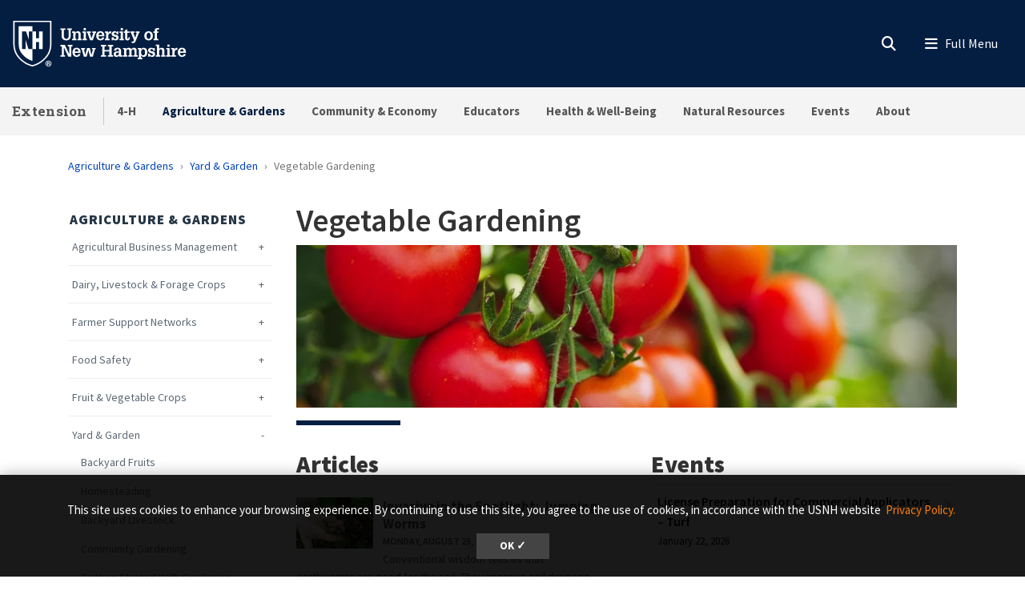

--- FILE ---
content_type: text/html; charset=UTF-8
request_url: https://extension.unh.edu/agriculture-gardens/yard-garden/vegetable-gardening
body_size: 25616
content:
<!DOCTYPE html>
<html lang="en" dir="ltr" prefix="content: http://purl.org/rss/1.0/modules/content/  dc: http://purl.org/dc/terms/  foaf: http://xmlns.com/foaf/0.1/  og: http://ogp.me/ns#  rdfs: http://www.w3.org/2000/01/rdf-schema#  schema: http://schema.org/  sioc: http://rdfs.org/sioc/ns#  sioct: http://rdfs.org/sioc/types#  skos: http://www.w3.org/2004/02/skos/core#  xsd: http://www.w3.org/2001/XMLSchema# ">
  <head>
    <meta charset="utf-8" />
<meta name="description" content="Vegetable Gardening" />
<link rel="canonical" href="https://extension.unh.edu/agriculture-gardens/yard-garden/vegetable-gardening" />
<link rel="icon" href="https://extension.unh.edu/profiles/unh8_extended_profile/themes/unh8/apps/drupal/../../favicons/favicon.ico?v=xQO8xdw9eN" />
<link rel="mask-icon" href="https://extension.unh.edu/profiles/unh8_extended_profile/themes/unh8/apps/drupal/../../favicons/favicon.svg?v=xQO8xdw9eN" />
<link rel="icon" sizes="16x16" href="https://extension.unh.edu/profiles/unh8_extended_profile/themes/unh8/apps/drupal/../../favicons/favicon-16x16.png?v=xQO8xdw9eN" />
<link rel="icon" sizes="32x32" href="https://extension.unh.edu/profiles/unh8_extended_profile/themes/unh8/apps/drupal/../../favicons/favicon-32x32.png?v=xQO8xdw9eN" />
<link rel="icon" sizes="192x192" href="https://extension.unh.edu/profiles/unh8_extended_profile/themes/unh8/apps/drupal/../../favicons/android-chrome-192x192.png?v=xQO8xdw9eN" />
<link rel="apple-touch-icon" sizes="180x180" href="https://extension.unh.edu/profiles/unh8_extended_profile/themes/unh8/apps/drupal/../../favicons/apple-touch-icon.png?v=xQO8xdw9eN" />
<meta property="og:site_name" content="Extension" />
<meta property="og:url" content="https://extension.unh.edu/agriculture-gardens/yard-garden/vegetable-gardening" />
<meta property="og:title" content="Vegetable Gardening" />
<meta property="og:description" content="Vegetable Gardening" />
<meta name="Generator" content="Drupal 10 (https://www.drupal.org)" />
<meta name="MobileOptimized" content="width" />
<meta name="HandheldFriendly" content="true" />
<meta name="viewport" content="width=device-width, initial-scale=1.0" />
<link rel="preload" href="/libraries/fontawesome/webfonts/fa-regular-400.woff2" as="font" type="font/woff2" crossorigin="" />
<link rel="preload" href="/libraries/fontawesome/webfonts/fa-solid-900.woff2" as="font" type="font/woff2" crossorigin="" />
<link rel="preload" href="/libraries/fontawesome/webfonts/fa-brands-400.woff2" as="font" type="font/woff2" crossorigin="" />
<link rel="preconnect" href="https://fonts.googleapis.com/" crossorigin="" />
<link rel="preconnect" href="https://fonts.gstatic.com/" crossorigin="" />
<link rel="preload" href="https://fonts.googleapis.com/css?family=Source+Sans+Pro:200,300,400,600,700,900&amp;display=swap" as="style" />
<link rel="preload" href="https://fonts.googleapis.com/css?family=Roboto+Slab:100,300,400,700&amp;display=swap" as="style" />
<script src="/sites/default/files/google_tag/unh_extension/google_tag.script.js?t99msk" defer></script>
<script src="/sites/default/files/google_tag/unh_master/google_tag.script.js?t99msk" defer></script>
<script src="/sites/default/files/google_tag/unh_subdomain/google_tag.script.js?t99msk" defer></script>

    <title>Vegetable Gardening | Extension</title>
    <link rel="stylesheet" media="all" href="/sites/default/files/css/css_MkGzzqJvdK6hmbIHlwDEope_ng3x0cZ34PFHRbUe27o.css?delta=0&amp;language=en&amp;theme=unh8&amp;include=[base64]" />
<link rel="stylesheet" media="all" href="/sites/default/files/css/css_A7TCvxy-YwWmOZAoPoDlE1jlJRAG-y0zrKpI8pHdvuE.css?delta=1&amp;language=en&amp;theme=unh8&amp;include=[base64]" />
<link rel="stylesheet" media="all" href="https://fonts.googleapis.com/css?family=Source+Sans+Pro:200,300,400,600,700,900&amp;display=swap" />
<link rel="stylesheet" media="all" href="https://fonts.googleapis.com/css?family=Roboto+Slab:100,300,400,700&amp;display=swap" />
<link rel="stylesheet" media="all" href="/sites/default/files/css/css_a4ZGZ1dnTyPKRDyRh9ee9PngLOL3zFTeP9Ed3l1pbuc.css?delta=4&amp;language=en&amp;theme=unh8&amp;include=[base64]" />

    
  </head>
  <body>
        <a href="#main-content" class="visually-hidden focusable">
      Skip to main content
    </a>
    <noscript><iframe src="https://www.googletagmanager.com/ns.html?id=GTM-NM8V66S" height="0" width="0" style="display:none;visibility:hidden"></iframe></noscript><noscript><iframe src="https://www.googletagmanager.com/ns.html?id=GTM-56W32WF" height="0" width="0" style="display:none;visibility:hidden"></iframe></noscript><noscript><iframe src="https://www.googletagmanager.com/ns.html?id=GTM-WDLSZR8" height="0" width="0" style="display:none;visibility:hidden"></iframe></noscript>
      <div class="dialog-off-canvas-main-canvas" data-off-canvas-main-canvas>
    

  
  


<header class="header-main">
      


<div id="unh-header" role="banner" class="unh-header">
  <div class="region-branding-logo-wrapper unh-header__logo">
          
      
<div id="block-sitebranding" class="settings-tray-editable" data-drupal-settingstray="editable">  
    
  
    
  
<aside class="branding">
  <div class="branding__site-logo">
    <a href="https://www.unh.edu" title="University of New Hampshire">
              <?xml version="1.0" encoding="utf-8"?>
<!-- Generator: Adobe Illustrator 28.1.0, SVG Export Plug-In . SVG Version: 6.00 Build 0)  -->
<svg version="1.1" xmlns="http://www.w3.org/2000/svg" xmlns:xlink="http://www.w3.org/1999/xlink"
	 viewBox="0 0 400 95" style="enable-background:new 0 0 400 95;" xml:space="preserve"
   aria-labelledby="University of New Hampshire logo" title="University of New Hampshire Logo" role="img">
<style type="text/css">
	.st0{fill:#FFFFFF;}
</style>
<g>
	<g>
		<path class="st0" d="M78.81,87.51c0,3.31-2.6,5.91-5.98,5.91c-3.35,0-6.02-2.6-6.02-5.91c0-3.24,2.67-5.84,6.02-5.84
			C76.21,81.67,78.81,84.27,78.81,87.51z M68.3,87.51c0,2.6,1.92,4.66,4.56,4.66c2.56,0,4.45-2.07,4.45-4.63
			c0-2.6-1.89-4.7-4.49-4.7S68.3,84.95,68.3,87.51z M71.9,90.57h-1.35v-5.84c0.53-0.11,1.28-0.18,2.24-0.18
			c1.1,0,1.6,0.18,2.03,0.43c0.32,0.25,0.57,0.71,0.57,1.28c0,0.64-0.5,1.14-1.21,1.35v0.07c0.57,0.21,0.89,0.64,1.07,1.42
			c0.18,0.89,0.29,1.25,0.43,1.46h-1.46c-0.18-0.21-0.29-0.75-0.46-1.42c-0.11-0.64-0.46-0.93-1.21-0.93H71.9V90.57z M71.94,87.26
			h0.64c0.75,0,1.35-0.25,1.35-0.85c0-0.54-0.39-0.89-1.25-0.89c-0.36,0-0.61,0.04-0.75,0.07V87.26z"/>
	</g>
	<g>
		<path class="st0" d="M2.5,1.58v45.35c-0.01,11.87,3.28,21.36,10.06,29C18,82.05,26.03,89.55,39.98,93.24l0.67,0.18l0.68-0.18
			c13.94-3.7,21.98-11.2,27.42-17.32c6.78-7.63,10.07-17.12,10.06-29V1.58H2.5z M76.18,46.93c0.01,11.21-3.07,20.12-9.4,27.25
			C61.52,80.09,53.85,87.2,40.65,90.7c-13.19-3.5-20.87-10.61-26.12-16.53c-6.33-7.13-9.41-16.04-9.4-27.25V4.21h71.04V46.93z"/>
		<path class="st0" d="M27.96,22.8l5.43,15.83h0.1V22.8h7.17V12.34H13.26v34.59c-0.01,9.25,2.33,16.19,7.35,21.84
			c4.45,5.01,10.28,10.4,20.04,13.47v-23.7h-7.77l-5.67-18.52h-0.1v18.52h-7.17V22.8H27.96z"/>
		<polyline class="st0" points="53.83,22.8 53.83,36.79 47.95,36.79 47.95,22.8 40.65,22.8 40.65,58.54 48.07,58.54 48.07,44.15
			53.96,44.15 53.96,58.54 61.36,58.54 61.36,22.8 53.83,22.8 		"/>
	</g>
	<g>
		<path class="st0" d="M96.85,16.93h9.83v2.97h-2.94v11.22c0,1.68-0.03,3.27,0.86,4.72c0.86,1.39,2.31,1.98,3.93,1.98
			c0.82,0,1.39-0.17,2.14-0.5c1.22-0.49,1.91-1.88,2.28-3.07c0.3-1.09,0.23-2.38,0.23-3.46V19.9h-2.9v-2.97h9.4v2.97h-2.38v10.49
			c0,1.78,0.1,3.83-0.63,5.51c-0.73,1.65-1.95,3.04-3.5,3.93c-1.25,0.76-3.6,1.12-5.08,1.12c-1.45,0-3.56-0.43-4.82-1.12
			c-1.39-0.73-2.41-1.91-3.13-3.27c-0.96-1.72-0.92-3.66-0.92-5.58V19.9h-2.38V16.93z"/>
		<path class="st0" d="M126.45,25.87c1.12-2.24,2.8-3.3,5.28-3.3c2.71,0,4.75,1.68,5.15,3.3c0.23,0.92,0.23,1.62,0.23,2.38v9.5h2.18
			v2.8h-8.61v-2.8h2.05v-7.89c0-0.86,0.03-1.55-0.23-2.41c-0.3-1.06-1.19-1.85-2.34-1.85c-3.2,0-3.4,3-3.4,5.44v6.7h2.11v2.8h-8.81
			v-2.8h2.31V25.81h-2.31V23h6.4V25.87z"/>
		<path class="st0" d="M140.79,40.56v-2.8h2.34V25.81h-2.34V23h6.73v14.75h2.05v2.8H140.79z M147.53,16.3v4.03h-4.39V16.3H147.53z"
			/>
		<path class="st0" d="M149.41,23h8.25v2.81h-2.18l3.27,11.19h0.03l3.7-11.19h-2.21V23h7.72v2.81h-1.35l-5.18,14.75h-5.44
			l-5.21-14.75h-1.39V23z"/>
		<path class="st0" d="M172.74,32.67c-0.03,2.51,1.02,5.41,4.03,5.41c1.75,0,2.97-1.19,3.27-2.87h4.19
			c-0.3,3.86-4.12,5.74-7.69,5.74c-1.12,0-2.64-0.36-3.66-0.83c-1.15-0.53-1.91-1.19-2.67-2.21c-1.39-1.78-1.91-4.09-1.91-6.3
			c0-4.82,2.74-9.04,8.05-9.04c2.34,0,4.55,0.63,6.17,2.34c1.42,1.52,1.85,3.99,1.95,5.97c0.03,0.53,0.1,1.02,0.03,1.52
			c0,0.1-0.03,0.17-0.03,0.26H172.74z M180.03,30.13c-0.03-1.98-0.82-4.82-3.33-4.82c-2.77,0-3.66,2.51-3.86,4.82H180.03z"/>
		<path class="st0" d="M192.04,26.73c0.69-3.07,2.77-4.32,5.84-4.03v4.29c-0.49-0.13-1.02-0.26-1.55-0.26
			c-1.62,0-3.04,0.99-3.6,2.47c-0.43,1.19-0.43,2.8-0.43,4.03v4.52h2.8v2.8h-9.5v-2.8h2.31V25.81h-2.31V23h6.43V26.73z"/>
		<path class="st0" d="M209.37,28.64c-0.2-1.88-0.89-3.43-3-3.43c-1.42,0-2.74,0.63-2.74,2.24c0,0.56,0.17,0.92,0.53,1.35
			c0.3,0.23,0.66,0.33,0.99,0.5c1.88,0.53,5.41,0.79,6.73,2.44c0.89,1.09,1.22,2.11,1.22,3.5c0.03,1.02-0.43,2.61-1.09,3.53
			c-0.79,1.09-2.71,2.18-5.18,2.18c-1.65,0-3.43-0.76-4.32-2.18v1.78h-3.17v-6.1h3.43c0.13,2.18,1.09,3.7,3.43,3.7
			c1.22,0,2.47-0.86,2.47-2.18c0-0.66-0.2-1.45-0.86-1.78c-1.98-0.96-4.39-0.73-6.27-1.98c-1.62-1.12-2.24-2.64-2.24-4.59
			c-0.17-1.45,0.69-2.51,1.15-3.17c0.66-0.92,2.84-1.88,4.88-1.88c1.52,0,3.23,0.66,4.16,1.88V23h3.1v5.64H209.37z"/>
		<path class="st0" d="M214.71,40.56v-2.8h2.34V25.81h-2.34V23h6.73v14.75h2.05v2.8H214.71z M221.44,16.3v4.03h-4.39V16.3H221.44z"
			/>
		<path class="st0" d="M235.47,35.94c0,2.08-0.66,3.99-2.84,4.69c-0.36,0.13-1.45,0.33-1.81,0.33c-0.79,0-1.25-0.13-2.01-0.33
			c-1.52-0.46-2.34-1.52-2.67-3c-0.17-0.73-0.13-2.28-0.13-3.07v-8.74h-2.61V23h2.61v-3l4.39-1.48V23h4.39v2.81h-4.39v10.99
			c0,0.33,0.2,0.99,0.53,1.12c2.01,0.82,1.88-1.98,1.85-3.17h2.71V35.94z"/>
		<path class="st0" d="M236.3,23h8.41v2.81h-2.28l3.37,9.27l0.17,0.43l3.37-9.7h-2.18V23h7.79v2.81h-1.39l-6.27,15.84
			c-1.06,2.74-2.08,4.69-5.38,4.69c-0.89,0-1.78,0-2.64-0.17v-3.04c0.59,0.03,1.19,0.1,1.78,0.1c1.58,0,1.91-0.53,2.47-1.88
			l0.23-0.56l-6.04-14.98h-1.42V23z"/>
	</g>
	<g>
		<path class="st0" d="M266.33,38.05c-1.45-1.81-2.01-4.12-2.01-6.4c0-2.47,0.59-4.72,2.31-6.57c1.55-1.65,3.89-2.51,6.14-2.51
			c5.64,0,8.68,3.93,8.68,9.24c0,5.08-3.13,9.14-8.55,9.14C270.52,40.95,267.82,39.89,266.33,38.05z M268.91,31.75
			c0,1.45,0.13,2.77,0.82,4.09c0.63,1.25,1.75,2.21,3.23,2.21c1.58,0,2.67-1.12,3.27-2.47c0.5-1.16,0.63-2.67,0.63-3.89
			c0-1.45-0.13-2.71-0.79-4.03c-0.63-1.22-1.68-2.18-3.17-2.18C269.73,25.48,268.91,29.3,268.91,31.75z"/>
		<path class="st0" d="M282.44,25.81V23h2.57v-1.52c0-1.62,0.33-3.33,1.78-4.26c1.42-0.96,2.77-1.29,4.49-1.29
			c0.83,0,1.65,0.2,2.48,0.43v2.97c-0.59-0.1-1.16-0.2-1.75-0.2c-0.89,0-1.62,0.2-2.24,0.89c-0.4,0.53-0.36,1.75-0.36,2.31V23h3
			v2.81h-3v11.94h2.9v2.8h-9.67v-2.8h2.38V25.81H282.44z"/>
	</g>
	<g>
		<path class="st0" d="M96.85,73.72v-2.97h2.74V53.06h-2.74v-2.97h8.78l8.78,18.58h0.03V53.06h-2.77v-2.97h9.31v2.97h-2.57v20.66
			h-5.84l-8.98-19.07h-0.03v16.1h2.61v2.97H96.85z"/>
		<path class="st0" d="M125.26,65.83c-0.03,2.51,1.02,5.41,4.03,5.41c1.75,0,2.97-1.19,3.27-2.87h4.19
			c-0.3,3.86-4.12,5.74-7.69,5.74c-1.12,0-2.64-0.36-3.66-0.83c-1.15-0.53-1.91-1.19-2.67-2.21c-1.39-1.78-1.91-4.09-1.91-6.3
			c0-4.82,2.74-9.04,8.05-9.04c2.34,0,4.55,0.63,6.17,2.34c1.42,1.52,1.85,3.99,1.95,5.97c0.03,0.53,0.1,1.02,0.03,1.52
			c0,0.1-0.03,0.17-0.03,0.26H125.26z M132.56,63.29c-0.03-1.98-0.82-4.82-3.33-4.82c-2.77,0-3.66,2.51-3.86,4.82H132.56z"/>
		<path class="st0" d="M146.16,56.16v2.81h-2.34l2.51,11.35h0.03l3.73-14.16h5.35l3.27,14.16h0.03l2.97-11.35h-2.24v-2.81h7.79v2.81
			h-1.62l-4.22,14.75h-5.54l-3.17-13.17l-3.6,13.17h-5.54l-4.22-14.75h-1.55v-2.81H146.16z"/>
	</g>
	<g>
		<path class="st0" d="M177.74,73.72v-2.97h2.71V53.06h-2.71v-2.97h10.1v2.97h-2.87v7.19h9.57v-7.19h-2.87v-2.97h10.13v2.97h-2.74
			v17.69h2.74v2.97h-10.13v-2.97h2.87v-7.52h-9.57v7.52h2.87v2.97H177.74z"/>
		<path class="st0" d="M214.17,70.91c-0.99,2.21-3.1,3.2-5.48,3.2c-2.44,0-4.82-1.39-5.21-3.2c-0.36-1.15-0.4-1.75-0.4-2.28
			c0-1.48,0.59-2.97,1.72-3.96c0.86-0.79,2.84-1.48,3.99-1.52c0.82-0.03,1.72-0.17,2.54-0.17c0.79,0,1.58,0.1,2.38,0.13
			c0.23-2.11-0.07-4.75-2.8-4.75c-1.91,0-2.84,1.32-2.8,3.17h-4.36c0.1-4.29,3.3-5.81,7.16-5.81c2.74,0,5.31,0.73,6.5,3.43
			c0.26,0.59,0.33,0.96,0.43,1.65c0.1,0.76,0.13,1.48,0.13,2.24v7.89h2.28v2.77h-6.07V70.91z M211.76,65.6
			c-2.24,0-4.29,0.53-4.29,3.2c0,1.35,0.89,2.44,2.31,2.44c3.2,0,3.96-3.07,4.06-5.64H211.76z"/>
		<path class="st0" d="M228.04,59.03c1.12-2.24,2.97-3.3,5.51-3.3c2.34,0,4.06,0.89,4.88,3.3c0.96-2.24,2.84-3.3,5.11-3.3
			c2.51,0,4.29,1.15,5.15,3.3c0.43,1.09,0.3,1.88,0.3,2.74v9.14h2.14v2.8h-8.61v-2.8h2.08v-7.82c0-1.78-0.23-4.12-2.61-4.12
			c-1.29,0-2.21,0.59-2.77,1.78c-0.56,1.15-0.56,2.14-0.56,3.4v6.76h2.05v2.8h-8.45v-2.8h2.01v-8.12c0-0.99,0-1.75-0.43-2.67
			c-0.33-0.69-1.19-1.15-1.95-1.15c-1.85,0-2.84,1.12-3.33,2.77c-0.23,0.86-0.23,1.68-0.23,2.57v6.6h2.11v2.8h-8.81v-2.8h2.31V58.97
			h-2.31v-2.81h6.4V59.03z"/>
		<path class="st0" d="M257.81,59.13c1.22-2.38,3.1-3.4,5.18-3.4c2.67,0,4.45,1.09,6.04,3.4c0.69,1.02,1.29,3.2,1.29,5.58
			c0,2.64-0.26,4.29-1.65,6.57c-1.12,1.85-3.5,2.84-5.61,2.84c-1.95,0-3.66-0.86-4.98-3.04v5.18h2.47v2.8h-9.17v-2.8h2.31V58.97
			h-2.31v-2.81h6.43V59.13z M258.87,60.71c-0.76,1.45-1.06,2.87-1.06,4.29c0,2.48,0.96,6.14,4.06,6.14c3.17,0,3.93-3.46,3.93-5.97
			s-0.5-6.57-3.8-6.57C260.58,58.6,259.39,59.59,258.87,60.71z"/>
		<path class="st0" d="M282.13,61.8c-0.2-1.88-0.89-3.43-3-3.43c-1.42,0-2.74,0.63-2.74,2.24c0,0.56,0.17,0.92,0.53,1.35
			c0.3,0.23,0.66,0.33,0.99,0.5c1.88,0.53,5.41,0.79,6.73,2.44c0.89,1.09,1.22,2.11,1.22,3.5c0.03,1.02-0.43,2.61-1.09,3.53
			c-0.79,1.09-2.71,2.18-5.18,2.18c-1.65,0-3.43-0.76-4.32-2.18v1.78h-3.17v-6.1h3.43c0.13,2.18,1.09,3.7,3.43,3.7
			c1.22,0,2.47-0.86,2.47-2.18c0-0.66-0.2-1.45-0.86-1.78c-1.98-0.96-4.39-0.73-6.27-1.98c-1.62-1.12-2.24-2.64-2.24-4.59
			c-0.17-1.45,0.69-2.51,1.15-3.17c0.66-0.92,2.84-1.88,4.88-1.88c1.52,0,3.23,0.66,4.16,1.88v-1.45h3.1v5.64H282.13z"/>
		<path class="st0" d="M287.29,73.72v-2.8h2.24V52.5h-2.24v-2.8h6.63v8.74c1.22-1.95,2.71-2.71,5.02-2.71c1.45,0,3.2,0.43,4.19,1.55
			c1.06,1.19,1.22,2.64,1.22,4.16v9.47h2.21v2.8h-8.74v-2.8h2.14v-7.89c0-0.66-0.07-1.35-0.17-2.01c-0.1-1.25-1.12-2.28-2.41-2.28
			c-1.58,0-2.47,0.82-3,2.24c-0.49,1.22-0.46,2.44-0.46,3.73v6.2h2.15v2.8H287.29z"/>
		<path class="st0" d="M307.88,73.72v-2.8h2.34V58.97h-2.34v-2.81h6.73v14.75h2.05v2.8H307.88z M314.61,49.46v4.03h-4.39v-4.03
			H314.61z"/>
		<path class="st0" d="M324.6,59.89c0.69-3.07,2.77-4.32,5.84-4.03v4.29c-0.49-0.13-1.02-0.26-1.55-0.26c-1.62,0-3.04,0.99-3.6,2.47
			c-0.43,1.19-0.43,2.8-0.43,4.03v4.52h2.8v2.8h-9.5v-2.8h2.31V58.97h-2.31v-2.81h6.43V59.89z"/>
		<path class="st0" d="M335.72,65.83c-0.03,2.51,1.02,5.41,4.03,5.41c1.75,0,2.97-1.19,3.27-2.87h4.19
			c-0.3,3.86-4.12,5.74-7.69,5.74c-1.12,0-2.64-0.36-3.66-0.83c-1.15-0.53-1.91-1.19-2.67-2.21c-1.39-1.78-1.91-4.09-1.91-6.3
			c0-4.82,2.74-9.04,8.05-9.04c2.34,0,4.55,0.63,6.17,2.34c1.42,1.52,1.85,3.99,1.95,5.97c0.03,0.53,0.1,1.02,0.03,1.52
			c0,0.1-0.03,0.17-0.03,0.26H335.72z M343.02,63.29c-0.03-1.98-0.82-4.82-3.33-4.82c-2.77,0-3.66,2.51-3.86,4.82H343.02z"/>
	</g>
</g>
</svg>

          </a>
  </div>
</aside>

</div>
  
      </div>

  
  <div class="unh-header__quicklinks region-branding-menu-wrapper">
    <div>
            
        </div>
  </div>
  <div class="unh-header__search">
    <a class="unh-header__offcanvas__toggle collapsed"
         data-toggle="collapse"
         href="#unh-header__search__content"
         role="button"
         aria-expanded="false"
         aria-controls="unh-header__search__content"
         title="Open search box"><i class="fas fa-search for-inactive"></i><i class="fas fa-times for-active"></i><span class="sr-only">Search
      </a>  </div>
  <div class="unh-header__offcanvas">
    <a class="unh-header__offcanvas__toggle"
        data-toggle="unh-header__offcanvas__content"
        tabindex="0"
        title="Expand menu"><i class="fas fa-bars for-inactive"></i><i class="fas fa-times for-active"></i><span class="sr-only">Menu
      </a>  </div>
</div>
<div id="unh-header__search__content" class="pt-30 unh-header__search__content collapse para__txt para__txt--white para__bg para__bg--primary-dark">
  <div class="container-fluid">
    <div class="row">
          <div class="unh-header__search__content__search col-md-8">
        
      <link rel="stylesheet" media="all" href="/sites/default/files/css/css_SibeXFQq3O6JMsqvyYFcx4zoMEc3c-DtBV2j2QE5McM.css?delta=0&amp;language=en&amp;theme=unh8&amp;include=eJwrzcuIT60oSc0rzszPiy9OTSxKztBPL07VLS6pzEktBgDMewyc&amp;exclude=[base64]" />

<div id="block-unhsearchblock" class="settings-tray-editable" data-drupal-settingstray="editable">  
    
      

<div class="unh_search_block__wrapper">

    <ul class="unh_search_block__controls list-inline mb-3" >
      
      <li class="list-inline-item">
        <div class="form-check">
          <input  class="form-check-input" type="radio" name="search_action" id="unh-search-block-unh" value="unh">
          <label class="form-check-label" for="unh-search-block-unh" >Search UNH.edu</label>
        </div>
      </li>
                  <li class="list-inline-item">
        <div class="form-check">
          <input checked class="form-check-input" type="radio" name="search_action" id="unh-search-block-site" value="site">
          <label class="form-check-label" for="unh-search-block-site" >Search Extension</label>
        </div>
      </li>
          </ul>


    <div class="unh_search_block__blocks">
                    <div id="unh_search_block__blocks__unh" class="unh_search_block__blocks__block">
                <form action="//www.unh.edu/search" id="unh-main-menu-gse-search" method="get" role="search" target="_blank">
                    <div class="input-group">
                        <label for="search-query" class="sr-only">Search UNH.edu</label>
                        <input autocomplete="off" class="form-control" id="search-query" name="q" placeholder="Search UNH" required="" type="search">
                        <div class="input-group-append">
                            <button type="submit" id="submit">Search</button>
                        </div>
                    </div>
                </form>
            </div>
                    <div id="unh_search_block__blocks__site" class="unh_search_block__blocks__block">
            <script src="https://cse.google.com/cse.js?cx=ac7100c1b4314633a" async></script>
<div class="gcse-searchbox-only" data-resultsUrl="/search?absolute=1" ></div>
        </div>
        </div>
</div>

  </div>
  
      </div>
              <div class="unh-header__search__content__links col-md-4 pt-20 pt-md-0">
          
      
<div id="block-unhblockdefaultsearchlinks" class="settings-tray-editable" data-drupal-settingstray="editable">  
    
      

  
            <div class="field field--block-content--body field--name-body field--type-text-with-summary field--label-hidden field__item"><h3 id="h3-commonly-searched-items">Commonly Searched Items:</h3>

<hr class="hr--quarter-width ml-0 my-2 hr--primary">
<ul>
	<li><a data-entity-substitution="canonical" data-entity-type="node" data-entity-uuid="3142a84d-b5d7-4198-8eb3-d56a5d48bb2a" href="/agriculture-gardens" title="Agriculture &amp; Gardens">Gardening</a></li>
	<li><a href="/new-hampshire-4-h">New Hampshire 4-H</a></li>
	<li><a href="/all-events-list">Events</a></li>
	<li><a data-entity-substitution="canonical" data-entity-type="node" data-entity-uuid="5f6d8b9a-188c-466d-a9fd-71aba11c1169" href="/about/newsletters" title="Newsletters">Newsletters</a></li>
</ul></div>
      
  </div>
  
        </div>
              </div>
  </div>
</div>

        
<div id="header" role="banner" class="header">
  <div class="container-fluid">
    <div class="row">
      <div class="header__site-name">
                          <div><a href="https://extension.unh.edu/">Extension</a></div>
                    </div>
      <div class="header__pipe d-none d-lg-block"></div>
      <div id='unhbar-nav' class="header__site-menu d-none d-lg-block">
                
      
<div class="unh-menu--superfish main-menu settings-tray-editable" id="block-unh8-usnhgroupmenumainnavigation" data-drupal-settingstray="editable">  
    
      



<ul id="superfish-main" class="menu sf-menu sf-main sf-horizontal sf-style-none">
  

<li id="main-menu-link-content5edec0e0-78f8-4a8c-919b-6dc7720ac217" class="sf-depth-1 sf-no-children sf-first"><a href="/new-hampshire-4-h" class="sf-depth-1">4-H</a></li><li id="main-menu-link-contentc6d0cf16-e1ae-4e30-bc08-95530164d1c2" class="active-trail sf-depth-1 menuparent"><a href="/agriculture-gardens" class="sf-depth-1 menuparent">Agriculture &amp; Gardens</a><ul><li id="main-menu-link-content643a0966-e6ea-47d5-8170-f22c38f266f6" class="sf-depth-2 sf-no-children sf-first"><a href="/agriculture-gardens/agricultural-business-management" class="sf-depth-2">Agricultural Business Management</a></li><li id="main-menu-link-content03caa864-a0d4-49c4-a64f-9f5f43943dc7" class="sf-depth-2 sf-no-children"><a href="/agriculture-gardens/dairy-livestock-forage-crops" class="sf-depth-2">Dairy, Livestock &amp; Forage Crops</a></li><li id="main-menu-link-content7cd365ff-f502-40fc-a4ed-42dfbbd14c67" class="sf-depth-2 sf-no-children"><a href="/agriculture-gardens/farmer-support-networks" title="Opportunities for specific agricultural audiences" class="sf-depth-2">Farmer Support Networks</a></li><li id="main-menu-link-content3fdcb04c-b440-4acd-8099-11ad4b151b5d" class="sf-depth-2 sf-no-children"><a href="/agriculture-gardens/food-safety" class="sf-depth-2">Food Safety</a></li><li id="main-menu-link-contentf317dbed-b1c4-4560-8b92-23a9e88d7637" class="sf-depth-2 sf-no-children"><a href="/agriculture-gardens/fruit-vegetable-crops" class="sf-depth-2">Fruit &amp; Vegetable Crops</a></li><li id="main-menu-link-content130e14e4-8cf3-4786-b0b9-8e62208398fd" class="active-trail sf-depth-2 sf-no-children"><a href="/agriculture-gardens/yard-garden" class="sf-depth-2">Yard &amp; Garden</a></li><li id="main-menu-link-content65388e48-acbc-4449-9bf3-2d1a83d79606" class="sf-depth-2 sf-no-children"><a href="/agriculture-gardens/greenhouse-nursery-garden-centers" class="sf-depth-2">Greenhouse, Nursery &amp; Garden Centers</a></li><li id="main-menu-link-content8ffd8cff-a6f9-42b7-ab4e-e454d91e1d9f" class="sf-depth-2 sf-no-children"><a href="/agriculture-gardens/landscaping" class="sf-depth-2">Landscaping</a></li><li id="main-menu-link-content2a3a91aa-b274-4d67-bfe4-44bf5f119536" class="sf-depth-2 sf-no-children sf-last"><a href="/agriculture-gardens/pest-disease-growing-tools" class="sf-depth-2">Pest, Disease &amp; Growing Tools</a></li></ul></li><li id="main-menu-link-content6d096285-fb60-4fa1-ae38-749487755a83" class="sf-depth-1 menuparent"><a href="/community-economic-development" class="sf-depth-1 menuparent">Community &amp; Economy</a><ul><li id="main-menu-link-content3b1563f4-12dc-4e89-a229-8ccfb2fc0aea" class="sf-depth-2 sf-no-children sf-first"><a href="/community-economic-development/community-leadership" class="sf-depth-2">Community Leadership</a></li><li id="main-menu-link-content3bbdbf74-148e-4fe1-922e-5ee1cf3ce65c" class="sf-depth-2 sf-no-children"><a href="/community-economic-development/economic-development" class="sf-depth-2">Economic Development</a></li><li id="main-menu-link-content7410f3e8-dfee-4e8a-a414-4cfa3b030ae2" class="sf-depth-2 sf-no-children sf-last"><a href="/community-economic-development/tourism-outdoor-recreation-nature-economy" class="sf-depth-2">Tourism, Outdoor Recreation &amp; Nature Economy</a></li></ul></li><li id="main-menu-link-contentd1ba6a04-8301-4005-925b-038dc86791c0" class="sf-depth-1 menuparent"><a href="/trainings-resources-opportunities-educators" class="sf-depth-1 menuparent">Educators</a><ul><li id="main-menu-link-contentfc220a60-f30c-4b5b-808c-210373978163" class="sf-depth-2 sf-no-children sf-first"><a href="https://seagrant.unh.edu/volunteer/unh-marine-docent-program" class="sf-depth-2 sf-external" title="A NH Sea Grant Program">Marine Docents</a></li><li id="main-menu-link-content1b4d33d9-4ee5-4bda-83e5-f57383aa57d7" class="sf-depth-2 sf-no-children"><a href="/educators/schoolyard-sites" class="sf-depth-2">STEM Schoolyard SITES</a></li><li id="main-menu-link-contentf1aa9f13-1549-4aa5-8526-e07c1a83676b" class="sf-depth-2 sf-no-children"><a href="/health-well-being/programs/mental-health-first-aidr" title="Mental Health First Aid® " class="sf-depth-2">Mental Health First Aid® </a></li><li id="main-menu-link-content6a0b0a7a-b18c-47ac-afaa-228c4a6caa51" class="sf-depth-2 sf-no-children"><a href="/educators/teaching-through-inquiry-science-practices" class="sf-depth-2">Teaching Through Inquiry &amp; Science Practices</a></li></ul></li><li id="main-menu-link-content0acb5c35-3177-4335-8830-642c40b58f7d" class="sf-depth-1 menuparent"><a href="/health" class="sf-depth-1 menuparent">Health &amp; Well-Being</a><ul><li id="main-menu-link-contente8d85138-0509-4932-8a44-d4663701d470" class="sf-depth-2 sf-no-children sf-first"><a href="/health-well-being/healthy-people" class="sf-depth-2">Healthy People</a></li><li id="main-menu-link-content54940fde-0991-4efd-a329-add27f92f5d1" class="sf-depth-2 sf-no-children"><a href="/health/healthy-places" class="sf-depth-2">Healthy Places</a></li><li id="main-menu-link-content4ba7d499-ed3b-472d-bf73-57e415a32b40" class="sf-depth-2 sf-no-children"><a href="/health/programs" class="sf-depth-2">Programs</a></li></ul></li><li id="main-menu-link-content430d9819-96b1-4d67-8e53-24e52c5e441f" class="sf-depth-1 menuparent"><a href="/natural-resources" class="sf-depth-1 menuparent">Natural Resources</a><ul><li id="main-menu-link-content73b68add-e43a-4be7-bfef-fe4ccba38db2" class="sf-depth-2 sf-no-children sf-first"><a href="/natural-resources/forests-trees" class="sf-depth-2">Forests &amp; Trees</a></li><li id="main-menu-link-content99c02535-3a50-4eb0-9dcb-591fc3624286" class="sf-depth-2 sf-no-children"><a href="/natural-resources/wildlife" class="sf-depth-2">Wildlife</a></li><li id="main-menu-link-content4433ceb2-f34b-4761-8367-b80fa387e502" class="sf-depth-2 sf-no-children"><a href="/natural-resources/community-action" class="sf-depth-2">Community Action</a></li><li id="main-menu-link-content5ce74d4e-36d3-4f70-95ae-c70c4c27eea9" class="sf-depth-2 sf-no-children"><a href="/natural-resources/water-wetlands" class="sf-depth-2">Water &amp; Wetlands</a></li><li id="main-menu-link-content9b95d919-7108-42c2-b1a9-77caa4c91f39" class="sf-depth-2 sf-no-children sf-last"><a href="/natural-resources/conservation-climate" class="sf-depth-2">Conservation &amp; Climate</a></li></ul></li><li id="main-menu-link-content1cde3aeb-8047-4378-8c2f-06d72a6884cf" class="sf-depth-1 sf-no-children"><a href="/events" class="sf-depth-1">Events</a></li><li id="main-menu-link-contentb5a99542-e788-477d-ae89-22806eebb8cd" class="sf-depth-1 menuparent sf-last"><a href="/about" class="sf-depth-1 menuparent">About</a><ul><li id="main-menu-link-contentfd92f9fa-45ec-4ab8-bb5f-4bb84d6163fb" class="sf-depth-2 sf-no-children sf-first"><a href="/about/county-advisory-councils" class="sf-depth-2">Advisory Councils</a></li><li id="main-menu-link-content8b18a31b-5cad-408e-aa80-efa10d213701" class="sf-depth-2 sf-no-children"><a href="/blog" class="sf-depth-2">Articles</a></li><li id="main-menu-link-contenta53bc5c3-5d8f-431e-beb7-7f3031892813" class="sf-depth-2 sf-no-children"><a href="/about/internships" class="sf-depth-2">Internships</a></li><li id="main-menu-link-contentca81b5bf-81fa-4577-9c94-2aaecf941ea8" class="sf-depth-2 sf-no-children"><a href="/about/jobs" class="sf-depth-2">Jobs</a></li><li id="main-menu-link-content8ced1abe-0307-41ae-89dc-86241f3c2ccb" class="sf-depth-2 sf-no-children"><a href="/about/leadership" class="sf-depth-2">Leadership</a></li><li id="main-menu-link-contentfd67693f-17a7-4ef1-82b7-ea96dd699b77" class="sf-depth-2 sf-no-children"><a href="/about/locations" class="sf-depth-2">Locations</a></li><li id="main-menu-link-content83a8eca5-fe05-4f80-8fbc-d133c0f443a5" class="sf-depth-2 sf-no-children"><a href="/about/newsletters" class="sf-depth-2">Newsletters</a></li><li id="main-menu-link-contentb6574def-122c-4f5f-83d5-ead3f4a922c8" class="sf-depth-2 sf-no-children"><a href="/resources/all" class="sf-depth-2">Resources</a></li><li id="main-menu-link-contentb4ff0fa0-86d9-4a1d-bc5f-826839e9e330" class="sf-depth-2 sf-no-children"><a href="/about/social-media-podcasts" class="sf-depth-2">Social Media &amp; Podcasts</a></li><li id="main-menu-link-content999e55b5-81f4-40c8-98ad-aac4a4772c84" class="sf-depth-2 sf-no-children"><a href="/directory/all" class="sf-depth-2">Staff</a></li><li id="main-menu-link-content3c403fe6-625e-4ac5-aba6-eab8faf19fff" class="sf-depth-2 sf-no-children sf-last"><a href="/about/volunteering" class="sf-depth-2">Volunteering</a></li></ul></li>
</ul>

  </div>
  
            </div>
    </div>
  </div>
</div>
  </header>

<div  class="layout-container sidebar-first node node--type-page">

  

    


  <main class="container" role="main">
    <a id="main-content" tabindex="-1"></a>    
      
<div id="block-breadcrumbs" class="settings-tray-editable" data-drupal-settingstray="editable">  
    
      
  
<nav aria-label="breadcrumb" role="navigation">
  <ol class="breadcrumb">
                  <li class="breadcrumb-item"><a href="/agriculture-gardens">Agriculture &amp; Gardens</a></li>
                        <li class="breadcrumb-item"><a href="/agriculture-gardens/yard-garden">Yard &amp; Garden</a></li>
                        <li class="breadcrumb-item active is-active" aria-current="page">Vegetable Gardening</li>
            </ol>
</nav>


  </div>
  
    <section class="row">


                        <aside class="layout-sidebar-first col-md-3" role="complementary">
            <button class="btn btn-block btn-arrow btn-gray-900 d-block d-md-none collapsed" type="button" data-toggle="collapse" data-target="#sidebar-first-collapse" aria-expanded="false" aria-controls="sidebar-first-collapse">In This Section</button>
            <div class="collapse dont-collapse-sm" id="sidebar-first-collapse">
              
      <nav role="navigation" aria-labelledby="block-mainnavigation-2-menu" id="block-mainnavigation-2" class="sidemenu settings-tray-editable" data-drupal-settingstray="editable">      
  <h2 id="block-mainnavigation-2-menu"><a href="/agriculture-gardens" class="menu-item--active-trail" data-drupal-link-system-path="node/6">Agriculture &amp; Gardens</a></h2>
  

        



<ul  data-region="sidebar_first" class="menu menu-level-0">
      
    <li class="menu-item menu-item--collapsed " >
          <a href="/agriculture-gardens/agricultural-business-management" data-drupal-link-system-path="node/81">Agricultural Business Management</a>
    
              

<div  class="menu_link_content menu-link-contentmain view-mode-default" 0="menu-dropdown" 1="menu-dropdown-0" 2="menu-type-default">
        
  </div>

        </li>
        
    <li class="menu-item menu-item--collapsed " >
          <a href="/agriculture-gardens/dairy-livestock-forage-crops" data-drupal-link-system-path="node/79">Dairy, Livestock &amp; Forage Crops</a>
    
              

<div  class="menu_link_content menu-link-contentmain view-mode-default" 0="menu-dropdown" 1="menu-dropdown-0" 2="menu-type-default">
        
  </div>

        </li>
        
    <li class="menu-item menu-item--collapsed " >
          <a href="/agriculture-gardens/farmer-support-networks" title="Opportunities for specific agricultural audiences" data-drupal-link-system-path="node/15607">Farmer Support Networks</a>
    
              

<div  class="menu_link_content menu-link-contentmain view-mode-default" 0="menu-dropdown" 1="menu-dropdown-0" 2="menu-type-default">
        
  </div>

        </li>
        
    <li class="menu-item menu-item--collapsed " >
          <a href="/agriculture-gardens/food-safety" data-drupal-link-system-path="node/782">Food Safety</a>
    
              

<div  class="menu_link_content menu-link-contentmain view-mode-default" 0="menu-dropdown" 1="menu-dropdown-0" 2="menu-type-default">
        
  </div>

        </li>
        
    <li class="menu-item menu-item--collapsed " >
          <a href="/agriculture-gardens/fruit-vegetable-crops" data-drupal-link-system-path="node/57">Fruit &amp; Vegetable Crops</a>
    
              

<div  class="menu_link_content menu-link-contentmain view-mode-default" 0="menu-dropdown" 1="menu-dropdown-0" 2="menu-type-default">
        
  </div>

        </li>
        
    <li class="menu-item menu-item--expanded menu-item--active-trail " >
          <a href="/agriculture-gardens/yard-garden" data-drupal-link-system-path="node/536">Yard &amp; Garden</a>
    
              

<div  class="menu_link_content menu-link-contentmain view-mode-default" 0="menu-dropdown" 1="menu-dropdown-0" 2="menu-type-default">
        
  <ul class="menu menu-level-1">
                  
        <li class="menu-item">
          <a href="/agriculture-gardens/yard-garden/backyard-fruits" data-drupal-link-system-path="node/15420">Backyard Fruits</a>
                                

<div  class="menu_link_content menu-link-contentmain view-mode-default" 0="menu-dropdown" 1="menu-dropdown-1" 2="menu-type-default">
        
  </div>

                  </li>
                      
        <li class="menu-item">
          <a href="/agriculture-gardens/yard-garden/homesteading" data-drupal-link-system-path="node/20777">Homesteading</a>
                                

<div  class="menu_link_content menu-link-contentmain view-mode-default" 0="menu-dropdown" 1="menu-dropdown-1" 2="menu-type-default">
        
  </div>

                  </li>
                      
        <li class="menu-item">
          <a href="/agriculture-gardens/yard-garden/backyard-livestock" data-drupal-link-system-path="node/15414">Backyard Livestock</a>
                                

<div  class="menu_link_content menu-link-contentmain view-mode-default" 0="menu-dropdown" 1="menu-dropdown-1" 2="menu-type-default">
        
  </div>

                  </li>
                      
        <li class="menu-item">
          <a href="/agriculture-gardens/yard-garden/community-gardening" data-drupal-link-system-path="node/13628">Community Gardening</a>
                                

<div  class="menu_link_content menu-link-contentmain view-mode-default" 0="menu-dropdown" 1="menu-dropdown-1" 2="menu-type-default">
        
  </div>

                  </li>
                      
        <li class="menu-item">
          <a href="/agriculture-gardens/yard-garden/getting-started-gardening" data-drupal-link-system-path="node/15410">Getting Started With Gardening</a>
                                

<div  class="menu_link_content menu-link-contentmain view-mode-default" 0="menu-dropdown" 1="menu-dropdown-1" 2="menu-type-default">
        
  </div>

                  </li>
                      
        <li class="menu-item">
          <a href="/agriculture-gardens/yard-garden/granite-state-gardening-podcast" data-drupal-link-system-path="node/15571">Granite State Gardening Podcast</a>
                                

<div  class="menu_link_content menu-link-contentmain view-mode-default" 0="menu-dropdown" 1="menu-dropdown-1" 2="menu-type-default">
        
  </div>

                  </li>
                      
        <li class="menu-item">
          <a href="/agriculture-gardens/yard-garden/home-lawn-care" data-drupal-link-system-path="node/15416">Home Lawn Care</a>
                                

<div  class="menu_link_content menu-link-contentmain view-mode-default" 0="menu-dropdown" 1="menu-dropdown-1" 2="menu-type-default">
        
  </div>

                  </li>
                      
        <li class="menu-item">
          <a href="/agriculture-gardens/yard-garden/houseplants" data-drupal-link-system-path="node/15415">Houseplants</a>
                                

<div  class="menu_link_content menu-link-contentmain view-mode-default" 0="menu-dropdown" 1="menu-dropdown-1" 2="menu-type-default">
        
  </div>

                  </li>
                      
        <li class="menu-item">
          <a href="/agriculture-gardens/yard-garden/insects-home-yard-garden" data-drupal-link-system-path="node/15421">Insects in the Home, Yard and Garden</a>
                                

<div  class="menu_link_content menu-link-contentmain view-mode-default" 0="menu-dropdown" 1="menu-dropdown-1" 2="menu-type-default">
        
  </div>

                  </li>
                      
        <li class="menu-item menu-item--collapsed">
          <a href="/agriculture-gardens/yard-garden/new-hampshire-master-gardeners" data-drupal-link-system-path="node/537">New Hampshire Master Gardeners</a>
                                

<div  class="menu_link_content menu-link-contentmain view-mode-default" 0="menu-dropdown" 1="menu-dropdown-1" 2="menu-type-default">
        
  </div>

                  </li>
                      
        <li class="menu-item">
          <a href="/agriculture-gardens/yard-garden/ornamental-gardening-landscaping" data-drupal-link-system-path="node/15418">Ornamental Gardening and Landscaping</a>
                                

<div  class="menu_link_content menu-link-contentmain view-mode-default" 0="menu-dropdown" 1="menu-dropdown-1" 2="menu-type-default">
        
  </div>

                  </li>
                      
        <li class="menu-item">
          <a href="/agriculture-gardens/yard-garden/pollinator-habitat" data-drupal-link-system-path="node/15412">Pollinator Habitat</a>
                                

<div  class="menu_link_content menu-link-contentmain view-mode-default" 0="menu-dropdown" 1="menu-dropdown-1" 2="menu-type-default">
        
  </div>

                  </li>
                      
        <li class="menu-item">
          <a href="/agriculture-gardens/yard-garden/preserving-your-harvest" data-drupal-link-system-path="node/15417">Preserving Your Harvest</a>
                                

<div  class="menu_link_content menu-link-contentmain view-mode-default" 0="menu-dropdown" 1="menu-dropdown-1" 2="menu-type-default">
        
  </div>

                  </li>
                      
        <li class="menu-item">
          <a href="/agriculture-gardens/yard-garden/school-gardening" data-drupal-link-system-path="node/13630">School Gardening</a>
                                

<div  class="menu_link_content menu-link-contentmain view-mode-default" 0="menu-dropdown" 1="menu-dropdown-1" 2="menu-type-default">
        
  </div>

                  </li>
                      
        <li class="menu-item menu-item--active-trail">
          <a href="/agriculture-gardens/yard-garden/vegetable-gardening" data-drupal-link-system-path="node/15419" class="is-active" aria-current="page">Vegetable Gardening</a>
                                

<div  class="menu_link_content menu-link-contentmain view-mode-default" 0="menu-dropdown" 1="menu-dropdown-1" 2="menu-type-default">
        
  </div>

                  </li>
          </ul>



  </div>

        </li>
        
    <li class="menu-item menu-item--collapsed " >
          <a href="/agriculture-gardens/greenhouse-nursery-garden-centers" data-drupal-link-system-path="node/82">Greenhouse, Nursery &amp; Garden Centers</a>
    
              

<div  class="menu_link_content menu-link-contentmain view-mode-default" 0="menu-dropdown" 1="menu-dropdown-0" 2="menu-type-default">
        
  </div>

        </li>
        
    <li class="menu-item menu-item--collapsed " >
          <a href="/agriculture-gardens/landscaping" data-drupal-link-system-path="node/85">Landscaping</a>
    
              

<div  class="menu_link_content menu-link-contentmain view-mode-default" 0="menu-dropdown" 1="menu-dropdown-0" 2="menu-type-default">
        
  </div>

        </li>
        
    <li class="menu-item menu-item--collapsed " >
          <a href="/agriculture-gardens/pest-disease-growing-tools" data-drupal-link-system-path="node/793">Pest, Disease &amp; Growing Tools</a>
    
              

<div  class="menu_link_content menu-link-contentmain view-mode-default" 0="menu-dropdown" 1="menu-dropdown-0" 2="menu-type-default">
        
  </div>

        </li>
  </ul>

    </nav>
  
            </div>
          </aside>
        
                  <div class="layout-content col-md-9">
                   
      <div data-drupal-messages-fallback class="hidden"></div>
<div id="block-pagetitle">  
    
      
  <h1><span>
  Vegetable Gardening
</span>
</h1>


  </div>
<div id="block-mainpagecontent">  
    
      <article about="/agriculture-gardens/yard-garden/vegetable-gardening">

  
    

  
          

  
      <div class="field field--node--field-unh-paragraphs field--name-field-unh-paragraphs field--type-entity-reference-revisions field--label-hidden field__items">
              <div class="field__item">      <div class="paragraph paragraph--type--unh-slideshow paragraph--view-mode--default clearfix">
              



 <div id="slideshow--unh-slideshow-8953"
  class="unh-slideshow clearfix unh-slideshow--no-caption unh-slideshow__caption-location--top"
  data-slideshow-type="no-caption"
  data-slideshow-animation=""
  data-slideshow-caption=""
  data-slideshow-caption-container=""
  data-slideshow-caption-container-class=""
    >
  <div class="unh-slideshow--slides flexslider">
    <ul class="unh-slides slides">          <li>

  

  
            <div class="field field--media--field-media-image field--name-field-media-image field--type-image field--label-hidden field__item">    <picture>
                  <source srcset="/sites/default/files/styles/landscape_480x120/public/migrated_images/tomato-4241980_1920.webp?h=fd7911e8&amp;itok=aeOEqCcl 480w, /sites/default/files/styles/landscape_768x190/public/migrated_images/tomato-4241980_1920.webp?h=fd7911e8&amp;itok=6_Qhxv-Q 768w, /sites/default/files/styles/landscape_992x245/public/migrated_images/tomato-4241980_1920.webp?h=fd7911e8&amp;itok=yrn2s9a1 992w, /sites/default/files/styles/landscape_1200x295/public/migrated_images/tomato-4241980_1920.webp?h=fd7911e8&amp;itok=auSSSIqg 1200w, /sites/default/files/styles/landscape_1920x475/public/migrated_images/tomato-4241980_1920.webp?h=fd7911e8&amp;itok=t37zMZgF 1920w" media="(min-width: 768px)" type="image/webp" sizes="(min-width:1200px) 1200px, 100vw"/>
              <source srcset="/sites/default/files/styles/landscape_768x240/public/migrated_images/tomato-4241980_1920.webp?h=fd7911e8&amp;itok=NDX84FA5 1x" media="(min-width: 480px)" type="image/webp"/>
              <source srcset="/sites/default/files/styles/landscape_480x192/public/migrated_images/tomato-4241980_1920.webp?h=fd7911e8&amp;itok=gAUZGYBX 1x" media="(min-width: 1px)" type="image/webp"/>
              <source srcset="/sites/default/files/styles/landscape_480x120/public/migrated_images/tomato-4241980_1920.jpg?h=fd7911e8&amp;itok=aeOEqCcl 480w, /sites/default/files/styles/landscape_768x190/public/migrated_images/tomato-4241980_1920.jpg?h=fd7911e8&amp;itok=6_Qhxv-Q 768w, /sites/default/files/styles/landscape_992x245/public/migrated_images/tomato-4241980_1920.jpg?h=fd7911e8&amp;itok=yrn2s9a1 992w, /sites/default/files/styles/landscape_1200x295/public/migrated_images/tomato-4241980_1920.jpg?h=fd7911e8&amp;itok=auSSSIqg 1200w, /sites/default/files/styles/landscape_1920x475/public/migrated_images/tomato-4241980_1920.jpg?h=fd7911e8&amp;itok=t37zMZgF 1920w" media="(min-width: 768px)" type="image/jpeg" sizes="(min-width:1200px) 1200px, 100vw"/>
              <source srcset="/sites/default/files/styles/landscape_768x240/public/migrated_images/tomato-4241980_1920.jpg?h=fd7911e8&amp;itok=NDX84FA5 1x" media="(min-width: 480px)" type="image/jpeg"/>
              <source srcset="/sites/default/files/styles/landscape_480x192/public/migrated_images/tomato-4241980_1920.jpg?h=fd7911e8&amp;itok=gAUZGYBX 1x" media="(min-width: 1px)" type="image/jpeg"/>
                  <img loading="eager" width="480" height="192" src="/sites/default/files/styles/landscape_480x192/public/migrated_images/tomato-4241980_1920.jpg?h=fd7911e8&amp;itok=gAUZGYBX" alt="" typeof="foaf:Image" class="img-fluid" />

  </picture>

</div>
      

      <div class="unh-slideshow--bg-overlay"></div>
    <div class="flex-caption">
      <div class="flex-caption--inner">
        
      </div>
    </div>
  
</li>
        </ul>
  </div>

  
  </div>

          </div>
  </div>
              <div class="field__item">      <div class="paragraph paragraph--type--unh-simple-text paragraph--view-mode--default clearfix">
              

  
            <div class="field field--paragraph--field-paragraph-content field--name-field-paragraph-content field--type-text-long field--label-hidden field__item"><hr class="hr--eighth-width hr--primary ml-0"></div>
      
          </div>
  </div>
              <div class="field__item">  <div class="unh-paragraphs-layout-behavior paragraph paragraph--type--layout paragraph--view-mode--default">
          
      <div class="para__layout__grid--gutter-wide para__layout__grid para__layout__grid--2 para__layout" id="para-layout-grid">
    
                <div class="para__layout__item paragraph paragraph--type--unh-view paragraph--view-mode--default clearfix">
              <div class="paragraph-title">
  <h2>Articles</h2>
</div>

<div class="field field--name-field-unh-view field--type-viewfield field--label-hidden">
  
    
        
<div class="field__item field__item-label-hidden">
  
    
      
<div class="views-element-container form-group"><div class="blog-list media--small media__small js-view-dom-id-d632e575acf7758f145b80a812620f1ffb3e312d90280821b6b22f94d1060cfa">
  
  
  

  
  
  

      <div class="clearfix views-row">





  
  


<div class="media media__fixed media__left" >

      <div class="media__photo">
              <a href="/blog/2025/08/invasive-spotlight-jumping-worms" target="_self">              <picture>
                  <source srcset="/sites/default/files/styles/landscape_480x310/public/migrated_images/anynthas.webp?h=7644b9c0&amp;itok=6EyKI4YK 480w, /sites/default/files/styles/landscape_768x510/public/migrated_images/anynthas.webp?h=7644b9c0&amp;itok=6DZR3S0e 768w, /sites/default/files/styles/landscape_992x659/public/migrated_images/anynthas.webp?h=7644b9c0&amp;itok=iIT5Ynqz 992w, /sites/default/files/styles/landscape_1200x797/public/migrated_images/anynthas.webp?h=7644b9c0&amp;itok=Bm2QnMBK 1200w, /sites/default/files/styles/landscape_1920x1275/public/migrated_images/anynthas.webp?h=7644b9c0&amp;itok=7O-RgE4h 1920w" media="(min-width: 1px)" type="image/webp" sizes="(min-width:1200px) 1200px, 100vw"/>
              <source srcset="/sites/default/files/styles/landscape_480x310/public/migrated_images/anynthas.JPG?h=7644b9c0&amp;itok=6EyKI4YK 480w, /sites/default/files/styles/landscape_768x510/public/migrated_images/anynthas.JPG?h=7644b9c0&amp;itok=6DZR3S0e 768w, /sites/default/files/styles/landscape_992x659/public/migrated_images/anynthas.JPG?h=7644b9c0&amp;itok=iIT5Ynqz 992w, /sites/default/files/styles/landscape_1200x797/public/migrated_images/anynthas.JPG?h=7644b9c0&amp;itok=Bm2QnMBK 1200w, /sites/default/files/styles/landscape_1920x1275/public/migrated_images/anynthas.JPG?h=7644b9c0&amp;itok=7O-RgE4h 1920w" media="(min-width: 1px)" type="image/jpeg" sizes="(min-width:1200px) 1200px, 100vw"/>
                  <img loading="lazy" width="480" height="310" src="/sites/default/files/styles/landscape_480x310/public/migrated_images/anynthas.JPG?h=7644b9c0&amp;itok=6EyKI4YK" alt="Amynthas spp, courtesy of UVM" typeof="foaf:Image" class="img-fluid" />

  </picture>


        </a>      
                </div>
  
  	<div class="media__body">
        
              <div class="media__title h3 mt-0">
        <a href="/blog/2025/08/invasive-spotlight-jumping-worms" target="_self">        Invasive in the Spotlight: Jumping Worms
        </a>      </div>
    
        
              <div class="media__subhead h4 mt--2 mb-2">
        
      </div>
    
              <div class="media__sub font-size-14 text-uppercase text__weight__semibold">
        <time datetime="2025-08-25T12:00:00Z">Monday, August 25, 2025</time>

      </div>
    
              <div class="media__summary mb-20">
                  Conventional wisdom tells us that earthworms are good for the soil. They improve soil drainage and aeration, increase nutrient availability, and enhan...
                          <a href="/blog/2025/08/invasive-spotlight-jumping-worms" target="_self" title="Read more about Invasive in the Spotlight: Jumping Worms" class="more-link d-block">Learn More</a>
              </div>
    
        
        
        
        
	</div>
</div>
</div>
    <div class="clearfix views-row">





  
  


<div class="media media__fixed media__left" >

      <div class="media__photo">
              <a href="/blog/2023/01/extension-programs-utilize-plants-education" target="_self">              <picture>
                  <source srcset="/sites/default/files/styles/landscape_480x310/public/media/2023-01/filip-urban-ffj8qa0vqu0-unsplash.webp?h=e28605b4&amp;itok=hyHVtvJE 480w, /sites/default/files/styles/landscape_768x510/public/media/2023-01/filip-urban-ffj8qa0vqu0-unsplash.webp?h=e28605b4&amp;itok=Is4Yo8Uu 768w, /sites/default/files/styles/landscape_992x659/public/media/2023-01/filip-urban-ffj8qa0vqu0-unsplash.webp?h=e28605b4&amp;itok=HPX0f64j 992w, /sites/default/files/styles/landscape_1200x797/public/media/2023-01/filip-urban-ffj8qa0vqu0-unsplash.webp?h=e28605b4&amp;itok=hs64EsL1 1200w, /sites/default/files/styles/landscape_1920x1275/public/media/2023-01/filip-urban-ffj8qa0vqu0-unsplash.webp?h=e28605b4&amp;itok=mU0TkyMM 1920w" media="(min-width: 1px)" type="image/webp" sizes="(min-width:1200px) 1200px, 100vw"/>
              <source srcset="/sites/default/files/styles/landscape_480x310/public/media/2023-01/filip-urban-ffj8qa0vqu0-unsplash.jpg?h=e28605b4&amp;itok=hyHVtvJE 480w, /sites/default/files/styles/landscape_768x510/public/media/2023-01/filip-urban-ffj8qa0vqu0-unsplash.jpg?h=e28605b4&amp;itok=Is4Yo8Uu 768w, /sites/default/files/styles/landscape_992x659/public/media/2023-01/filip-urban-ffj8qa0vqu0-unsplash.jpg?h=e28605b4&amp;itok=HPX0f64j 992w, /sites/default/files/styles/landscape_1200x797/public/media/2023-01/filip-urban-ffj8qa0vqu0-unsplash.jpg?h=e28605b4&amp;itok=hs64EsL1 1200w, /sites/default/files/styles/landscape_1920x1275/public/media/2023-01/filip-urban-ffj8qa0vqu0-unsplash.jpg?h=e28605b4&amp;itok=mU0TkyMM 1920w" media="(min-width: 1px)" type="image/jpeg" sizes="(min-width:1200px) 1200px, 100vw"/>
                  <img loading="lazy" width="480" height="310" src="/sites/default/files/styles/landscape_480x310/public/media/2023-01/filip-urban-ffj8qa0vqu0-unsplash.jpg?h=e28605b4&amp;itok=hyHVtvJE" alt="Kid watering plants" typeof="foaf:Image" class="img-fluid" />

  </picture>


        </a>      
                </div>
  
  	<div class="media__body">
        
              <div class="media__title h3 mt-0">
        <a href="/blog/2023/01/extension-programs-utilize-plants-education" target="_self">        Extension Programs Utilize Plants for Education 
        </a>      </div>
    
        
              <div class="media__subhead h4 mt--2 mb-2">
        

  
            <div class="field field--node--field-unh-blog-sub-headline field--name-field-unh-blog-sub-headline field--type-string field--label-hidden field__item">From seed to bloom, plants provide many educational benefits </div>
      
      </div>
    
              <div class="media__sub font-size-14 text-uppercase text__weight__semibold">
        <time datetime="2023-01-23T12:00:00Z">Monday, January 23, 2023</time>

      </div>
    
              <div class="media__summary mb-20">
                  Plants for Education at UNH Extension - From seed to bloom, plants provide many educational benefits.
                          <a href="/blog/2023/01/extension-programs-utilize-plants-education" target="_self" title="Read more about Extension Programs Utilize Plants for Education" class="more-link d-block">Learn More</a>
              </div>
    
        
        
        
        
	</div>
</div>
</div>
    <div class="clearfix views-row">





  
  


<div class="media media__fixed media__left" >

      <div class="media__photo">
              <a href="/blog/2022/09/plant-row-help-families-facing-food-insecurity-seacoast" target="_self">              <picture>
                  <source srcset="/sites/default/files/styles/landscape_480x310/public/media/2022-09/plant-a-row-gerrys-food-pantry-donation_09122022.webp?h=a1f525db&amp;itok=wBbtMnHb 480w, /sites/default/files/styles/landscape_768x510/public/media/2022-09/plant-a-row-gerrys-food-pantry-donation_09122022.webp?h=a1f525db&amp;itok=TAIT6G1K 768w, /sites/default/files/styles/landscape_992x659/public/media/2022-09/plant-a-row-gerrys-food-pantry-donation_09122022.webp?h=a1f525db&amp;itok=MsVzaqrs 992w, /sites/default/files/styles/landscape_1200x797/public/media/2022-09/plant-a-row-gerrys-food-pantry-donation_09122022.webp?h=a1f525db&amp;itok=wnUulP6G 1200w, /sites/default/files/styles/landscape_1920x1275/public/media/2022-09/plant-a-row-gerrys-food-pantry-donation_09122022.webp?h=a1f525db&amp;itok=iae_XDqT 1920w" media="(min-width: 1px)" type="image/webp" sizes="(min-width:1200px) 1200px, 100vw"/>
              <source srcset="/sites/default/files/styles/landscape_480x310/public/media/2022-09/plant-a-row-gerrys-food-pantry-donation_09122022.jpg?h=a1f525db&amp;itok=wBbtMnHb 480w, /sites/default/files/styles/landscape_768x510/public/media/2022-09/plant-a-row-gerrys-food-pantry-donation_09122022.jpg?h=a1f525db&amp;itok=TAIT6G1K 768w, /sites/default/files/styles/landscape_992x659/public/media/2022-09/plant-a-row-gerrys-food-pantry-donation_09122022.jpg?h=a1f525db&amp;itok=MsVzaqrs 992w, /sites/default/files/styles/landscape_1200x797/public/media/2022-09/plant-a-row-gerrys-food-pantry-donation_09122022.jpg?h=a1f525db&amp;itok=wnUulP6G 1200w, /sites/default/files/styles/landscape_1920x1275/public/media/2022-09/plant-a-row-gerrys-food-pantry-donation_09122022.jpg?h=a1f525db&amp;itok=iae_XDqT 1920w" media="(min-width: 1px)" type="image/jpeg" sizes="(min-width:1200px) 1200px, 100vw"/>
                  <img loading="lazy" width="480" height="310" src="/sites/default/files/styles/landscape_480x310/public/media/2022-09/plant-a-row-gerrys-food-pantry-donation_09122022.jpg?h=a1f525db&amp;itok=wBbtMnHb" alt="Pictured are food donations of fresh fruit and vegetables." typeof="foaf:Image" class="img-fluid" />

  </picture>


        </a>      
                </div>
  
  	<div class="media__body">
        
              <div class="media__title h3 mt-0">
        <a href="/blog/2022/09/plant-row-help-families-facing-food-insecurity-seacoast" target="_self">        Plant A Row to Help Families Facing Food Insecurity in the Seacoast
        </a>      </div>
    
        
              <div class="media__subhead h4 mt--2 mb-2">
        

  
            <div class="field field--node--field-unh-blog-sub-headline field--name-field-unh-blog-sub-headline field--type-string field--label-hidden field__item">Gardeners are encouraged to help fellow community members access healthier food</div>
      
      </div>
    
              <div class="media__sub font-size-14 text-uppercase text__weight__semibold">
        <time datetime="2022-09-22T12:00:00Z">Thursday, September 22, 2022</time>

      </div>
    
              <div class="media__summary mb-20">
                  Plant a Row or Grow a Row initiatives exist in different forms and under various names nationwide. It is an effective and hands-on way to increase the...
                          <a href="/blog/2022/09/plant-row-help-families-facing-food-insecurity-seacoast" target="_self" title="Read more about Plant A Row to Help Families Facing Food Insecurity in the Seacoast" class="more-link d-block">Learn More</a>
              </div>
    
        
        
        
        
	</div>
</div>
</div>

    

  
  

  
  
</div>
</div>

  </div>

    </div>

          </div>
  
                <div class="para__layout__item paragraph paragraph--type--unh-block paragraph--view-mode--default clearfix">
              <div class='paragraph-title'><h2>Events</h2></div>

  
            <div class="field field--paragraph--field-unh-block field--name-field-unh-block field--type-block-field field--label-hidden field__item">
<div id="block-usnhlocaleventeventlist">  
    
      <ul class="list__lined events"><li>

<div class="event event--date-below">
    <div class="media-body event__body clearfix">
    
    <div class="event__body__title"><a href="/event/2026/01/license-preparation-commercial-applicators-turf">License Preparation for Commercial Applicators – Turf</a></div>

    
          <div class="event__body__date event__body__date--below">
        January 22, 2026      </div>
    
      </div>
</div>
</li><li>

<div class="event event--date-below">
    <div class="media-body event__body clearfix">
    
    <div class="event__body__title"><a href="/event/2026/01/license-preparation-commercial-applicators-shade-tree-ornamental">License Preparation for Commercial Applicators – Shade Tree and Ornamental</a></div>

    
          <div class="event__body__date event__body__date--below">
        January 23, 2026      </div>
    
      </div>
</div>
</li><li>

<div class="event event--date-below">
    <div class="media-body event__body clearfix">
    
    <div class="event__body__title"><a href="/event/2026/01/license-preparation-commercial-applicators-core">License Preparation for Commercial Applicators – Core</a></div>

    
          <div class="event__body__date event__body__date--below">
        February 2, 2026      </div>
    
      </div>
</div>
</li><li>

<div class="event event--date-below">
    <div class="media-body event__body clearfix">
    
    <div class="event__body__title"><a href="/event/2026/01/license-preparation-commercial-applicators-shade-tree-ornamental">License Preparation for Commercial Applicators – Shade Tree and Ornamental</a></div>

    
          <div class="event__body__date event__body__date--below">
        February 3, 2026      </div>
    
      </div>
</div>
</li><li>

<div class="event event--date-below">
    <div class="media-body event__body clearfix">
    
    <div class="event__body__title"><a href="/event/2026/02/license-preparation-commercial-applicators-forestry">License Preparation for Commercial Applicators – Forestry</a></div>

    
          <div class="event__body__date event__body__date--below">
        February 3, 2026      </div>
    
      </div>
</div>
</li><li>

<div class="event event--date-below">
    <div class="media-body event__body clearfix">
    
    <div class="event__body__title"><a href="/event/2025/10/license-preparation-commercial-applicators-mosquito-biting-fly-ticks">License Preparation for Commercial Applicators – Mosquito, Biting Fly and Ticks</a></div>

    
          <div class="event__body__date event__body__date--below">
        February 4, 2026      </div>
    
      </div>
</div>
</li></ul><a href="/node/15398" target="_blank" class="more-link" rel="noopener">View More</a>
  </div></div>
      
          </div>
  
    
    </div>

      </div>
</div>
              <div class="field__item">      <div class="paragraph paragraph--type--unh-view paragraph--view-mode--default clearfix">
              <div class="paragraph-title">
  <h2>Resources</h2>
</div>

<div class="field field--name-field-unh-view field--type-viewfield field--label-hidden">
  
    
        
<div class="field__item field__item-label-hidden">
  
    
      
<div class="views-element-container form-group"><div class="js-view-dom-id-3782464b562516e0f9ac3c2da42151e371bf71c154afba2def7bfd0c30e95c64">
  
  
  

  
  
  

      <div class="resource-list list-unstyled views-row">





  
  


<div class="media media__fixed media__right" >

      <div class="media__photo">
              <a href="/resource/checklist-selling-food-farmers-markets" target="_self">              <picture>
                  <source srcset="/sites/default/files/styles/landscape_480x310/public/media/2025-05/checklistforsellingfoodatfarmersmarket.webp?h=82f92a78&amp;itok=a_EFsgWV 480w, /sites/default/files/styles/landscape_768x510/public/media/2025-05/checklistforsellingfoodatfarmersmarket.webp?h=82f92a78&amp;itok=r8SB6C5H 768w, /sites/default/files/styles/landscape_992x659/public/media/2025-05/checklistforsellingfoodatfarmersmarket.webp?h=82f92a78&amp;itok=aK0OQZdu 992w, /sites/default/files/styles/landscape_1200x797/public/media/2025-05/checklistforsellingfoodatfarmersmarket.webp?h=82f92a78&amp;itok=uFpkd3lN 1200w, /sites/default/files/styles/landscape_1920x1275/public/media/2025-05/checklistforsellingfoodatfarmersmarket.webp?h=82f92a78&amp;itok=lEotb_Z6 1920w" media="(min-width: 1px)" type="image/webp" sizes="(min-width:1200px) 1200px, 100vw"/>
              <source srcset="/sites/default/files/styles/landscape_480x310/public/media/2025-05/checklistforsellingfoodatfarmersmarket.jpg?h=82f92a78&amp;itok=a_EFsgWV 480w, /sites/default/files/styles/landscape_768x510/public/media/2025-05/checklistforsellingfoodatfarmersmarket.jpg?h=82f92a78&amp;itok=r8SB6C5H 768w, /sites/default/files/styles/landscape_992x659/public/media/2025-05/checklistforsellingfoodatfarmersmarket.jpg?h=82f92a78&amp;itok=aK0OQZdu 992w, /sites/default/files/styles/landscape_1200x797/public/media/2025-05/checklistforsellingfoodatfarmersmarket.jpg?h=82f92a78&amp;itok=uFpkd3lN 1200w, /sites/default/files/styles/landscape_1920x1275/public/media/2025-05/checklistforsellingfoodatfarmersmarket.jpg?h=82f92a78&amp;itok=lEotb_Z6 1920w" media="(min-width: 1px)" type="image/jpeg" sizes="(min-width:1200px) 1200px, 100vw"/>
                  <img loading="lazy" width="480" height="310" src="/sites/default/files/styles/landscape_480x310/public/media/2025-05/checklistforsellingfoodatfarmersmarket.jpg?h=82f92a78&amp;itok=a_EFsgWV" alt="display of vegetables with a chalkboard sign that reads &quot;locally grown&quot;, person behind display holding a head of cabbage" typeof="foaf:Image" class="img-fluid" />

  </picture>


        </a>      
                </div>
  
  	<div class="media__body">
        
              <div class="media__title h3 mt-0">
        <a href="/resource/checklist-selling-food-farmers-markets" target="_self">        Checklist for Selling Food at Farmers’ Markets
        </a>      </div>
    
        
        
        
              <div class="media__summary mb-20">
                  General food safety guidelines for vendor booths, sampling, selling meat, raw milk and raw milk products, eggs, produce, and prepared foods.
                          <a href="/resource/checklist-selling-food-farmers-markets" target="_self" title="Read more about Checklist for Selling Food at Farmers’ Markets" class="more-link d-block">Learn More</a>
              </div>
    
        
        
        
        
	</div>
</div>
</div>
    <div class="resource-list list-unstyled views-row">





  
  


<div class="media media__fixed media__right" >

      <div class="media__photo">
              <a href="/resource/food-pantry-donations-home-gardeners" target="_self">              <picture>
                  <source srcset="/sites/default/files/styles/landscape_480x310/public/media/2024-04/food-pantry-donations-from-home-gardeners-fact-sheet.webp?h=2fc5d11e&amp;itok=NcoUcW90 480w, /sites/default/files/styles/landscape_768x510/public/media/2024-04/food-pantry-donations-from-home-gardeners-fact-sheet.webp?h=2fc5d11e&amp;itok=xgq4TvYh 768w, /sites/default/files/styles/landscape_992x659/public/media/2024-04/food-pantry-donations-from-home-gardeners-fact-sheet.webp?h=2fc5d11e&amp;itok=60CAi0eX 992w, /sites/default/files/styles/landscape_1200x797/public/media/2024-04/food-pantry-donations-from-home-gardeners-fact-sheet.webp?h=2fc5d11e&amp;itok=DOnsKVtv 1200w, /sites/default/files/styles/landscape_1920x1275/public/media/2024-04/food-pantry-donations-from-home-gardeners-fact-sheet.webp?h=2fc5d11e&amp;itok=0Pib66km 1920w" media="(min-width: 1px)" type="image/webp" sizes="(min-width:1200px) 1200px, 100vw"/>
              <source srcset="/sites/default/files/styles/landscape_480x310/public/media/2024-04/food-pantry-donations-from-home-gardeners-fact-sheet.jpg?h=2fc5d11e&amp;itok=NcoUcW90 480w, /sites/default/files/styles/landscape_768x510/public/media/2024-04/food-pantry-donations-from-home-gardeners-fact-sheet.jpg?h=2fc5d11e&amp;itok=xgq4TvYh 768w, /sites/default/files/styles/landscape_992x659/public/media/2024-04/food-pantry-donations-from-home-gardeners-fact-sheet.jpg?h=2fc5d11e&amp;itok=60CAi0eX 992w, /sites/default/files/styles/landscape_1200x797/public/media/2024-04/food-pantry-donations-from-home-gardeners-fact-sheet.jpg?h=2fc5d11e&amp;itok=DOnsKVtv 1200w, /sites/default/files/styles/landscape_1920x1275/public/media/2024-04/food-pantry-donations-from-home-gardeners-fact-sheet.jpg?h=2fc5d11e&amp;itok=0Pib66km 1920w" media="(min-width: 1px)" type="image/jpeg" sizes="(min-width:1200px) 1200px, 100vw"/>
                  <img loading="lazy" width="480" height="310" src="/sites/default/files/styles/landscape_480x310/public/media/2024-04/food-pantry-donations-from-home-gardeners-fact-sheet.jpg?h=2fc5d11e&amp;itok=NcoUcW90" alt="box of garden produce" typeof="foaf:Image" class="img-fluid" />

  </picture>


        </a>      
                </div>
  
  	<div class="media__body">
        
              <div class="media__title h3 mt-0">
        <a href="/resource/food-pantry-donations-home-gardeners" target="_self">        Food Pantry Donations from Home Gardeners
        </a>      </div>
    
        
        
        
              <div class="media__summary mb-20">
                  Produce from home gardens can be a good source of fruits and vegetables for individuals who rely on food pantries as a source of food. Use this checkl...
                          <a href="/resource/food-pantry-donations-home-gardeners" target="_self" title="Read more about Food Pantry Donations from Home Gardeners" class="more-link d-block">Learn More</a>
              </div>
    
        
        
        
        
	</div>
</div>
</div>
    <div class="resource-list list-unstyled views-row">





  
  


<div class="media media__fixed media__right" >

      <div class="media__photo">
              <a href="/resource/hydroponics-home" target="_self">              <picture>
                  <source srcset="/sites/default/files/styles/landscape_480x310/public/media/2023-08/greenhouse-2139527_1280.webp?h=1c9b88c9&amp;itok=Qf-Vy7FM 480w, /sites/default/files/styles/landscape_768x510/public/media/2023-08/greenhouse-2139527_1280.webp?h=1c9b88c9&amp;itok=aAChNLXE 768w, /sites/default/files/styles/landscape_992x659/public/media/2023-08/greenhouse-2139527_1280.webp?h=1c9b88c9&amp;itok=EOxAO5Ng 992w, /sites/default/files/styles/landscape_1200x797/public/media/2023-08/greenhouse-2139527_1280.webp?h=1c9b88c9&amp;itok=m3MMiiDj 1200w, /sites/default/files/styles/landscape_1920x1275/public/media/2023-08/greenhouse-2139527_1280.webp?h=1c9b88c9&amp;itok=ghrZCNXa 1920w" media="(min-width: 1px)" type="image/webp" sizes="(min-width:1200px) 1200px, 100vw"/>
              <source srcset="/sites/default/files/styles/landscape_480x310/public/media/2023-08/greenhouse-2139527_1280.jpg?h=1c9b88c9&amp;itok=Qf-Vy7FM 480w, /sites/default/files/styles/landscape_768x510/public/media/2023-08/greenhouse-2139527_1280.jpg?h=1c9b88c9&amp;itok=aAChNLXE 768w, /sites/default/files/styles/landscape_992x659/public/media/2023-08/greenhouse-2139527_1280.jpg?h=1c9b88c9&amp;itok=EOxAO5Ng 992w, /sites/default/files/styles/landscape_1200x797/public/media/2023-08/greenhouse-2139527_1280.jpg?h=1c9b88c9&amp;itok=m3MMiiDj 1200w, /sites/default/files/styles/landscape_1920x1275/public/media/2023-08/greenhouse-2139527_1280.jpg?h=1c9b88c9&amp;itok=ghrZCNXa 1920w" media="(min-width: 1px)" type="image/jpeg" sizes="(min-width:1200px) 1200px, 100vw"/>
                  <img loading="lazy" width="480" height="310" src="/sites/default/files/styles/landscape_480x310/public/media/2023-08/greenhouse-2139527_1280.jpg?h=1c9b88c9&amp;itok=Qf-Vy7FM" alt="Close up picture of a hydroponic lettuce grow system." typeof="foaf:Image" class="img-fluid" />

  </picture>


        </a>      
                </div>
  
  	<div class="media__body">
        
              <div class="media__title h3 mt-0">
        <a href="/resource/hydroponics-home" target="_self">        Hydroponics at Home
        </a>      </div>
    
        
        
        
              <div class="media__summary mb-20">
                  Hydroponics is the production of plants using water instead of soil to deliver the nutrients essential to plant growth.  As hydroponics becomes more c...
                          <a href="/resource/hydroponics-home" target="_self" title="Read more about Hydroponics at Home" class="more-link d-block">Learn More</a>
              </div>
    
        
        
        
        
	</div>
</div>
</div>
    <div class="resource-list list-unstyled views-row">





  
  


<div class="media media__fixed media__right" >

      <div class="media__photo">
              <a href="/resource/cover-cropping-home-garden-fact-sheet" target="_self">              <picture>
                  <source srcset="/sites/default/files/styles/landscape_480x310/public/media/2022-05/img_20171016_134643533.webp?h=b8bfb7d8&amp;itok=jMTU3lBt 480w, /sites/default/files/styles/landscape_768x510/public/media/2022-05/img_20171016_134643533.webp?h=b8bfb7d8&amp;itok=pfc5q4Zl 768w, /sites/default/files/styles/landscape_992x659/public/media/2022-05/img_20171016_134643533.webp?h=b8bfb7d8&amp;itok=51iJbY_e 992w, /sites/default/files/styles/landscape_1200x797/public/media/2022-05/img_20171016_134643533.webp?h=b8bfb7d8&amp;itok=qN9MbMk7 1200w, /sites/default/files/styles/landscape_1920x1275/public/media/2022-05/img_20171016_134643533.webp?h=b8bfb7d8&amp;itok=Hprz7jqW 1920w" media="(min-width: 1px)" type="image/webp" sizes="(min-width:1200px) 1200px, 100vw"/>
              <source srcset="/sites/default/files/styles/landscape_480x310/public/media/2022-05/img_20171016_134643533.jpg?h=b8bfb7d8&amp;itok=jMTU3lBt 480w, /sites/default/files/styles/landscape_768x510/public/media/2022-05/img_20171016_134643533.jpg?h=b8bfb7d8&amp;itok=pfc5q4Zl 768w, /sites/default/files/styles/landscape_992x659/public/media/2022-05/img_20171016_134643533.jpg?h=b8bfb7d8&amp;itok=51iJbY_e 992w, /sites/default/files/styles/landscape_1200x797/public/media/2022-05/img_20171016_134643533.jpg?h=b8bfb7d8&amp;itok=qN9MbMk7 1200w, /sites/default/files/styles/landscape_1920x1275/public/media/2022-05/img_20171016_134643533.jpg?h=b8bfb7d8&amp;itok=Hprz7jqW 1920w" media="(min-width: 1px)" type="image/jpeg" sizes="(min-width:1200px) 1200px, 100vw"/>
                  <img loading="lazy" width="480" height="310" src="/sites/default/files/styles/landscape_480x310/public/media/2022-05/img_20171016_134643533.jpg?h=b8bfb7d8&amp;itok=jMTU3lBt" alt="Cover Crop Home Garden" typeof="foaf:Image" class="img-fluid" />

  </picture>


        </a>      
                </div>
  
  	<div class="media__body">
        
              <div class="media__title h3 mt-0">
        <a href="/resource/cover-cropping-home-garden-fact-sheet" target="_self">        Cover Cropping for the Home Garden [fact sheet]
        </a>      </div>
    
        
        
        
              <div class="media__summary mb-20">
                  This fact sheet provides an overview of the most common reasons to use cover crops at home and lays out the most successful options for gardeners in N...
                          <a href="/resource/cover-cropping-home-garden-fact-sheet" target="_self" title="Read more about Cover Cropping for the Home Garden [fact sheet]" class="more-link d-block">Learn More</a>
              </div>
    
        
        
        
        
	</div>
</div>
</div>
    <div class="resource-list list-unstyled views-row">

  



  
  


<div class="media media__fixed media__right" >

      <div class="media__photo">
              <a href="https://scholars.unh.edu/cgi/viewcontent.cgi?article=1017&amp;context=extension" target="_blank">              <picture>
                  <source srcset="/sites/default/files/styles/landscape_480x310/public/migrated_images/IMG_3744.webp?h=d03bd5df&amp;itok=DjALZyQr 480w, /sites/default/files/styles/landscape_768x510/public/migrated_images/IMG_3744.webp?h=d03bd5df&amp;itok=h0ABXhcJ 768w, /sites/default/files/styles/landscape_992x659/public/migrated_images/IMG_3744.webp?h=d03bd5df&amp;itok=-Z0KVTzF 992w, /sites/default/files/styles/landscape_1200x797/public/migrated_images/IMG_3744.webp?h=d03bd5df&amp;itok=8L16OEet 1200w, /sites/default/files/styles/landscape_1920x1275/public/migrated_images/IMG_3744.webp?h=d03bd5df&amp;itok=_6vN2qUd 1920w" media="(min-width: 1px)" type="image/webp" sizes="(min-width:1200px) 1200px, 100vw"/>
              <source srcset="/sites/default/files/styles/landscape_480x310/public/migrated_images/IMG_3744.jpeg?h=d03bd5df&amp;itok=DjALZyQr 480w, /sites/default/files/styles/landscape_768x510/public/migrated_images/IMG_3744.jpeg?h=d03bd5df&amp;itok=h0ABXhcJ 768w, /sites/default/files/styles/landscape_992x659/public/migrated_images/IMG_3744.jpeg?h=d03bd5df&amp;itok=-Z0KVTzF 992w, /sites/default/files/styles/landscape_1200x797/public/migrated_images/IMG_3744.jpeg?h=d03bd5df&amp;itok=8L16OEet 1200w, /sites/default/files/styles/landscape_1920x1275/public/migrated_images/IMG_3744.jpeg?h=d03bd5df&amp;itok=_6vN2qUd 1920w" media="(min-width: 1px)" type="image/jpeg" sizes="(min-width:1200px) 1200px, 100vw"/>
                  <img loading="lazy" width="480" height="310" src="/sites/default/files/styles/landscape_480x310/public/migrated_images/IMG_3744.jpeg?h=d03bd5df&amp;itok=DjALZyQr" alt="" typeof="foaf:Image" class="img-fluid" />

  </picture>


        </a>      
                </div>
  
  	<div class="media__body">
        
              <div class="media__title h3 mt-0">
        <a href="https://scholars.unh.edu/cgi/viewcontent.cgi?article=1017&amp;context=extension" target="_blank">        Research Report: Figs for Cold Climates 2021
        </a>      </div>
    
        
        
        
              <div class="media__summary mb-20">
                  Fig is grown commercially in mild climates throughout the world. Fig offers the potential to be a high-value crop in New England, but to be profitable...
                          <a href="https://scholars.unh.edu/cgi/viewcontent.cgi?article=1017&amp;context=extension" target="_blank" title="Read more about Research Report: Figs for Cold Climates 2021" class="more-link d-block">Learn More</a>
              </div>
    
        
        
        
        
	</div>
</div>
</div>
    <div class="resource-list list-unstyled views-row">





  
  


<div class="media media__fixed media__right" >

      <div class="media__photo">
              <a href="/resource/purchasing-compost-tip-sheet" target="_self">              <picture>
                  <source srcset="/sites/default/files/styles/landscape_480x310/public/migrated_images/better%20compost.webp?h=02e4b53a&amp;itok=iEkCEpFd 480w, /sites/default/files/styles/landscape_768x510/public/migrated_images/better%20compost.webp?h=02e4b53a&amp;itok=6mYl9iPJ 768w, /sites/default/files/styles/landscape_992x659/public/migrated_images/better%20compost.webp?h=02e4b53a&amp;itok=iJo-CJuW 992w, /sites/default/files/styles/landscape_1200x797/public/migrated_images/better%20compost.webp?h=02e4b53a&amp;itok=--Tchnw_ 1200w, /sites/default/files/styles/landscape_1920x1275/public/migrated_images/better%20compost.webp?h=02e4b53a&amp;itok=BGmJ1iII 1920w" media="(min-width: 1px)" type="image/webp" sizes="(min-width:1200px) 1200px, 100vw"/>
              <source srcset="/sites/default/files/styles/landscape_480x310/public/migrated_images/better%20compost.jpg?h=02e4b53a&amp;itok=iEkCEpFd 480w, /sites/default/files/styles/landscape_768x510/public/migrated_images/better%20compost.jpg?h=02e4b53a&amp;itok=6mYl9iPJ 768w, /sites/default/files/styles/landscape_992x659/public/migrated_images/better%20compost.jpg?h=02e4b53a&amp;itok=iJo-CJuW 992w, /sites/default/files/styles/landscape_1200x797/public/migrated_images/better%20compost.jpg?h=02e4b53a&amp;itok=--Tchnw_ 1200w, /sites/default/files/styles/landscape_1920x1275/public/migrated_images/better%20compost.jpg?h=02e4b53a&amp;itok=BGmJ1iII 1920w" media="(min-width: 1px)" type="image/jpeg" sizes="(min-width:1200px) 1200px, 100vw"/>
                  <img loading="lazy" width="480" height="310" src="/sites/default/files/styles/landscape_480x310/public/migrated_images/better%20compost.jpg?h=02e4b53a&amp;itok=iEkCEpFd" alt="better compost" typeof="foaf:Image" class="img-fluid" />

  </picture>


        </a>      
                </div>
  
  	<div class="media__body">
        
              <div class="media__title h3 mt-0">
        <a href="/resource/purchasing-compost-tip-sheet" target="_self">        Purchasing Compost [tip sheet]
        </a>      </div>
    
        
        
        
              <div class="media__summary mb-20">
                  Many different types and percentages of organic materials may go into any given batch of compost, so no two batches – even from the same supplier – ar...
                          <a href="/resource/purchasing-compost-tip-sheet" target="_self" title="Read more about Purchasing Compost [tip sheet]" class="more-link d-block">Learn More</a>
              </div>
    
        
        
        
        
	</div>
</div>
</div>

    

  
  

      <footer>
      
    </footer>
  
  
</div>
</div>

  </div>

    </div>

          </div>
  </div>
              <div class="field__item">      <div class="paragraph paragraph--type--unh-simple-text paragraph--view-mode--default clearfix">
              

  
            <div class="field field--paragraph--field-paragraph-content field--name-field-paragraph-content field--type-text-long field--label-hidden field__item"><p class="text-align-center"><a class="more-link" href="/resource-tags/vegetable-gardening">View More Resources&nbsp;</a></p></div>
      
          </div>
  </div>
              <div class="field__item">      <div class="para__padding para__padding--top-small unh-paragraphs-accordion-tabs-behavior para__wrapper--accordion paragraphs-behavior-style--padding--top-small paragraph paragraph--type--unh-layout-accordions-tabs paragraph--view-mode--default clearfix">
                  
      <div class="para__accord para__accord--default">

      


<div class="unh-accordion" id="accordion-unh-accordion-unh-layout-accordions-tabs8962">

  
  <div class="accordion-head">
      </div>

  
    
        
    

<div class="card">
          <div class="card-header unh-accordion--header" id="accordion-unh-accordion-unh-layout-accordions-tabs8962--heading-1">
          <h3 class="unh-accordion--section-title">
            <button class="btn btn-link collapsed" data-toggle="collapse" data-target="#accordion-unh-accordion-unh-layout-accordions-tabs8962--collapse-1" aria-expanded="false" aria-controls="accordion-unh-accordion-unh-layout-accordions-tabs8962--collapse-1">
              

  
            <div class="field field--paragraph--field-unh-section-title field--name-field-unh-section-title field--type-string field--label-hidden field__item">Staff</div>
      
            </button>
          </h3>
        </div>
      
  
  
        
          <div id="accordion-unh-accordion-unh-layout-accordions-tabs8962--collapse-1" class="collapse unh-accordion--content " aria-labelledby="accordion-unh-accordion-unh-layout-accordions-tabs8962--heading-1" data-parent="#accordion-unh-accordion-unh-layout-accordions-tabs8962">
          <div class="card-body">
            

  
      <div class="field field--paragraph--field-unh-section-content field--name-field-unh-section-content field--type-entity-reference-revisions field--label-hidden field__items">
              <div class="field__item">      <div class="paragraph paragraph--type--unh-view paragraph--view-mode--default clearfix">
              
          </div>
  </div>
          </div>
  
          </div>
        </div>
        
  
  
  
</div>
  </div>
    </div>
  
          </div>
  </div>
          </div>
  
  
</article>
  </div>
  
          </div>

              
    </section>
  </main>
</div>
  
<footer class="footer" role="contentinfo">
  

  <div class="footer__main">
    <div class="container-fluid">
      <div class="region region-footer-first footer__main__first">
              
      
<div id="block-unhblockdefaultfooterfirst" class="para__txt--white settings-tray-editable" data-drupal-settingstray="editable">  
    
      

  
      <div class="field field--block-content--field-unh-block-paragraphs field--name-field-unh-block-paragraphs field--type-entity-reference-revisions field--label-hidden field__items">
              <div class="field__item">  <div class="unh-paragraphs-layout-behavior paragraph paragraph--type--layout paragraph--view-mode--default">
          
      <div id="para-layout-two-column" class="para__layout__two-column para__layout__two-column--6-6 para__layout">
    
                <div class="para__layout__item paragraph paragraph--type--unh-simple-text paragraph--view-mode--default clearfix">
              

  
            <div class="field field--paragraph--field-paragraph-content field--name-field-paragraph-content field--type-text-long field--label-hidden field__item"><p class="mb-0"><strong><span class="text-uppercase">Quick Links</span></strong></p>

<hr class="hr--quarter-width hr--primary mt-1 mb-3 ml-0">
<ul class="list-unstyled">
	<li><a href="https://www.guidestar.org/profile/02-6000937" target="_blank" rel="noopener">501(c)(3) status</a></li>
	<li><a data-entity-substitution="canonical" data-entity-type="node" data-entity-uuid="6d5173d6-050a-4163-8afd-853f8e0513a2" href="/civil-rights-statement" title="Civil Rights Statement">Civil Rights Statement</a></li>
	<li><a data-entity-substitution="canonical" data-entity-type="node" data-entity-uuid="cc594963-af33-4c90-93a9-da1f0976b329" href="/accessibility-events" title="Accessibility for Events">Accessibility for Events</a></li>
	<li><a href="https://universitysystemnh.sharepoint.com/sites/UNHExtensionIntranet/">Intranet</a></li>
</ul>

<p>&nbsp;</p></div>
      
          </div>
  
                <div class="para__layout__item paragraph paragraph--type--unh-simple-text paragraph--view-mode--default clearfix">
              

  
            <div class="field field--paragraph--field-paragraph-content field--name-field-paragraph-content field--type-text-long field--label-hidden field__item"><p class="mb-0"><strong><span class="text-uppercase">More to Explore</span></strong></p>

<hr class="hr--quarter-width hr--primary mt-1 mb-3 ml-0">
<ul class="list-unstyled">
	<li><a href="/resources/all">Resources</a></li>
	<li><a href="/facilities">Locations</a></li>
	<li><a href="/node/16479">Events</a></li>
	<li><a data-entity-substitution="canonical" data-entity-type="node" data-entity-uuid="68648bb6-4777-4571-8834-0a7cb5fdd810" href="/about/social-media-podcasts" title="Social Media &amp; Podcasts">Social Media</a></li>
</ul></div>
      
          </div>
  
    
    </div>

      </div>
</div>
              <div class="field__item">      <div class="para__padding para__padding--all-none paragraphs-behavior-style--padding--all-none paragraph paragraph--type--unh-simple-text paragraph--view-mode--default clearfix">
              

  
            <div class="field field--paragraph--field-paragraph-content field--name-field-paragraph-content field--type-text-long field--label-hidden field__item"><p><a href="https://www.unh.edu/inclusive/our-community/unh-land-water-and-life-acknowledgement " target="_blank" rel="noopener">UNH Land, Water Life Acknowledgement</a></p></div>
      
          </div>
  </div>
          </div>
  
  </div>
<div id="block-unhcopyrightblock" class="para__txt--white mt-4 settings-tray-editable" data-drupal-settingstray="editable">  
    
      
      Copyright &copy; 2026, University of New Hampshire. All rights reserved.<br />
      TTY Users: 7-1-1 or 800-735-2964 (Relay NH)<br />
      <ul class="list-unstyled list-inline">
        <li class="list-inline-item pb-0 mb-0 mr-0"><a href="https://www.usnh.edu/policy/usy" title="Learn" rel="noopener">USNH Privacy Policies &nbsp;&bull;&nbsp;</a></li>
        <li class="list-inline-item pb-0 mb-0 mr-0"><a href="https://www.usnh.edu/terms" title="Learn" rel="noopener">USNH Terms of Use &nbsp;&bull;&nbsp;</a></li>
        <li class="list-inline-item pb-0 mb-0 mr-0"><a href="https://www.unh.edu/ada" title="Learn more about ADA acknowledgement" rel="noopener">ADA Acknowledgment &nbsp;&bull;&nbsp;</a></li>
        <li class="list-inline-item pb-0 mb-0 mr-0"><a href="https://www.unh.edu/nondiscrimination" title="Learn" rel="noopener">Statement of Nondiscrimination &nbsp;&bull;&nbsp;</a></li>
        <li class="list-inline-item pb-0 mb-0 mr-0"><a href="https://www.unh.edu/clery" title="Learn" rel="noopener">Jeanne Clery Act</a></li>
      </ul>
  </div>
  
          </div>

      <div class="region region-footer-second footer__main__second">
              
      
<div id="block-unhblockdefaultfootersecond" class="para__txt--white settings-tray-editable" data-drupal-settingstray="editable">  
    
      

  
            <div class="field field--block-content--body field--name-body field--type-text-with-summary field--label-hidden field__item"><p class="mb-0"><span class="text-uppercase"><strong>Contact Us</strong></span></p>

<hr class="hr--quarter-width hr--primary-dark mt-1 mb-3 ml-0">
<p><strong>University of New Hampshire Extension</strong><br>
(877) 398-4769<br>
Hours: M-F, 8:00 a.m. to 4:30 p.m.</p>

<p>&nbsp;</p></div>
      

  
      <div class="field field--block-content--field-unh-block-paragraphs field--name-field-unh-block-paragraphs field--type-entity-reference-revisions field--label-hidden field__items">
              <div class="field__item">      <div class="paragraph paragraph--type--unh-simple-text paragraph--view-mode--default clearfix">
              

  
            <div class="field field--paragraph--field-paragraph-content field--name-field-paragraph-content field--type-text-long field--label-hidden field__item"><p class="font-size-20"><span class="fontawesome-icon-inline"> <a href="https://www.facebook.com/UNHExtension" target="_blank" title="To Facebook" rel="noopener"> <span class="fa-facebook-f fa-fw fab mr-3"></span> </a> </span>&nbsp; <span class="fontawesome-icon-inline"> <a href="https://twitter.com/UNHExtension" target="_blank" title="To Twitter" rel="noopener"> <span class="fa-fw fa-twitter fab mr-3"></span> </a> </span>&nbsp; <span class="fontawesome-icon-inline"> <a href="https://www.linkedin.com/company/unh-extension" target="_blank" title="To LinkedIn" rel="noopener"> <span class="fa-fw fa-linkedin-in fab mr-3"></span> </a> </span>&nbsp; <span class="fontawesome-icon-inline"> <a href="https://www.youtube.com/user/unhce" target="_blank" title="To Youtube" rel="noopener"> <span class="fa-fw fa-youtube fab mr-3"></span> </a> </span>&nbsp; <span class="fontawesome-icon-inline"> <a href="https://www.instagram.com/unhextension/" target="_blank" title="To Instagram" rel="noopener"> <span class="fa-fw fa-instagram fab mr-3"></span> </a> </span>&nbsp;</p></div>
      
          </div>
  </div>
          </div>
  
  </div>
  
          </div>

    </div>
  </div>

  
  </div>
</footer>


  
<div id="unh-header__offcanvas__content" class="unh-header__offcanvas__content">
        
      
<div class="unh-menu--vertical d-block d-lg-none para__txt--white para__txt para__bg--primary para__heading--border-bottom para__heading--border-bottom--primary-dark para__heading--border-bottom--compact para__heading--border-bottom--serif py-30 settings-tray-editable" id="block-unhgroupmenumainnavigation-2" data-drupal-settingstray="editable">  
      <h2>Extension</h2>
    
      

  
  
            <ul class="expandable-menu expandable-menu--vertical menu nav ">
              
      <li class="">
        <a href="/new-hampshire-4-h" class="menuItemNoLink">4-H</a>
              </li>
          
      <li class="expanded menu-item--active-trail">
        <a href="/agriculture-gardens" class="menuItemNoLink">Agriculture &amp; Gardens</a>
                  <a href="javascript:void(0);" class="expandCollapseLink">
            <span class="expandCollapseLinkLabel sr-only"><span class="expandCollapseLinkLabelState">Show</span> Agriculture &amp; Gardens submenu</span>
          </a>
            
  
            <ul class="menu">
              
      <li class="collapsed">
        <a href="/agriculture-gardens/agricultural-business-management" class="menuItemNoLink">Agricultural Business Management</a>
                  <a href="javascript:void(0);" class="expandCollapseLink">
            <span class="expandCollapseLinkLabel sr-only"><span class="expandCollapseLinkLabelState">Show</span> Agricultural Business Management submenu</span>
          </a>
            
  
            <ul class="menu">
              
      <li class="">
        <a href="/agriculture-gardens/agricultural-business-management/agricultural-law-taxation" class="menuItemNoLink">Agricultural Law &amp; Taxation</a>
              </li>
          
      <li class="">
        <a href="/agriculture-gardens/agricultural-business-management/financial-record-keeping" class="menuItemNoLink">Financial Record Keeping</a>
              </li>
          
      <li class="">
        <a href="/agriculture-gardens/agricultural-business-management/whole-farm-succession-planning" class="menuItemNoLink">Whole Farm &amp; Succession Planning</a>
              </li>
          
      <li class="">
        <a href="/agriculture-gardens/agricultural-business-management/labor-personnel-training" class="menuItemNoLink">Labor &amp; Personnel Training</a>
              </li>
          
      <li class="">
        <a href="/agriculture-gardens/agricultural-business-management/agricultural-marketing-sales" class="menuItemNoLink">Agricultural Marketing &amp; Sales</a>
              </li>
        </ul>
  
              </li>
          
      <li class="collapsed">
        <a href="/agriculture-gardens/dairy-livestock-forage-crops" class="menuItemNoLink">Dairy, Livestock &amp; Forage Crops</a>
                  <a href="javascript:void(0);" class="expandCollapseLink">
            <span class="expandCollapseLinkLabel sr-only"><span class="expandCollapseLinkLabelState">Show</span> Dairy, Livestock &amp; Forage Crops submenu</span>
          </a>
            
  
            <ul class="menu">
              
      <li class="">
        <a href="/agriculture-gardens/dairy-livestock-forage-crops/dairy-production" class="menuItemNoLink">Dairy Production</a>
              </li>
          
      <li class="">
        <a href="/agriculture-gardens/dairy-livestock-forage-crops/feed-forage-production" class="menuItemNoLink">Feed &amp; Forage Production</a>
              </li>
          
      <li class="">
        <a href="/agriculture-gardens/dairy-livestock-forage-crops/livestock-production" class="menuItemNoLink">Livestock Production</a>
              </li>
          
      <li class="">
        <a href="/agriculture-gardens/dairy-livestock-forage-crops/soil-conservation-water-quality-farms" class="menuItemNoLink">Soil Conservation &amp; Water Quality</a>
              </li>
        </ul>
  
              </li>
          
      <li class="collapsed">
        <a href="/agriculture-gardens/farmer-support-networks" title="Opportunities for specific agricultural audiences" class="menuItemNoLink">Farmer Support Networks</a>
                  <a href="javascript:void(0);" class="expandCollapseLink">
            <span class="expandCollapseLinkLabel sr-only"><span class="expandCollapseLinkLabelState">Show</span> Farmer Support Networks submenu</span>
          </a>
            
  
            <ul class="menu">
              
      <li class="collapsed">
        <a href="/agriculture-gardens/farmer-support-networks/beginning-farmers" title="New Farmers" class="menuItemNoLink">Beginning Farmers</a>
                  <a href="javascript:void(0);" class="expandCollapseLink">
            <span class="expandCollapseLinkLabel sr-only"><span class="expandCollapseLinkLabelState">Show</span> Beginning Farmers submenu</span>
          </a>
            
  
            <ul class="menu">
              
      <li class="">
        <a href="/agriculture-gardens/farmer-support-networks/new-farmers/new-farmer-school" class="menuItemNoLink">New Farmer School</a>
              </li>
        </ul>
  
              </li>
          
      <li class="">
        <a href="/farmer-stress" class="menuItemNoLink">Farm &amp; Ranch Stress Assistance Network (FRSAN)</a>
              </li>
          
      <li class="">
        <a href="/resource/nh-farm-network" class="menuItemNoLink">NH Farm Network</a>
              </li>
          
      <li class="">
        <a href="/agriculture-gardens/farmer-support-networks/women-agriculture" title="Women in Agriculture" class="menuItemNoLink">Women in Agriculture</a>
              </li>
        </ul>
  
              </li>
          
      <li class="">
        <a href="/agriculture-gardens/food-safety" class="menuItemNoLink">Food Safety</a>
              </li>
          
      <li class="collapsed">
        <a href="/agriculture-gardens/fruit-vegetable-crops" class="menuItemNoLink">Fruit &amp; Vegetable Crops</a>
                  <a href="javascript:void(0);" class="expandCollapseLink">
            <span class="expandCollapseLinkLabel sr-only"><span class="expandCollapseLinkLabelState">Show</span> Fruit &amp; Vegetable Crops submenu</span>
          </a>
            
  
            <ul class="menu">
              
      <li class="">
        <a href="/agriculture-gardens/fruit-vegetable-crops/applied-vegetable-fruit-research-new-hampshire" class="menuItemNoLink">Applied Vegetable &amp; Fruit Research</a>
              </li>
          
      <li class="">
        <a href="/agriculture-gardens/fruit-vegetable-crops/berry-crops" class="menuItemNoLink">Berry Crops</a>
              </li>
          
      <li class="">
        <a href="/agriculture-gardens/fruit-vegetable-crops/vegetable-fruit-news" class="menuItemNoLink">Vegetable and Fruit News</a>
              </li>
          
      <li class="">
        <a href="/agriculture-gardens/fruit-vegetable-crops/grapes-vineyards" class="menuItemNoLink">Grapes &amp; Vineyards</a>
              </li>
          
      <li class="">
        <a href="/agriculture-gardens/fruit-vegetable-crops/high-tunnel-production" class="menuItemNoLink">High Tunnel Production</a>
              </li>
          
      <li class="">
        <a href="/agriculture-gardens/fruit-vegetable-crops/tree-fruit-crops-orchards" class="menuItemNoLink">Tree Fruit Crops &amp; Orchards</a>
              </li>
          
      <li class="">
        <a href="/agriculture-gardens/fruit-vegetable-crops/vegetable-crops" class="menuItemNoLink">Vegetable Crops</a>
              </li>
          
      <li class="">
        <a href="/north" class="menuItemNoLink">North Country Fruit &amp; Vegetable Seminar &amp; Tradeshow</a>
              </li>
        </ul>
  
              </li>
          
      <li class="expanded menu-item--active-trail">
        <a href="/agriculture-gardens/yard-garden" class="menuItemNoLink">Yard &amp; Garden</a>
                  <a href="javascript:void(0);" class="expandCollapseLink">
            <span class="expandCollapseLinkLabel sr-only"><span class="expandCollapseLinkLabelState">Show</span> Yard &amp; Garden submenu</span>
          </a>
            
  
            <ul class="menu">
              
      <li class="">
        <a href="/agriculture-gardens/yard-garden/backyard-fruits" class="menuItemNoLink">Backyard Fruits</a>
              </li>
          
      <li class="">
        <a href="/agriculture-gardens/yard-garden/homesteading" class="menuItemNoLink">Homesteading</a>
              </li>
          
      <li class="">
        <a href="/agriculture-gardens/yard-garden/backyard-livestock" class="menuItemNoLink">Backyard Livestock</a>
              </li>
          
      <li class="">
        <a href="/agriculture-gardens/yard-garden/community-gardening" class="menuItemNoLink">Community Gardening</a>
              </li>
          
      <li class="">
        <a href="/agriculture-gardens/yard-garden/getting-started-gardening" class="menuItemNoLink">Getting Started With Gardening</a>
              </li>
          
      <li class="">
        <a href="/agriculture-gardens/yard-garden/granite-state-gardening-podcast" class="menuItemNoLink">Granite State Gardening Podcast</a>
              </li>
          
      <li class="">
        <a href="/agriculture-gardens/yard-garden/home-lawn-care" class="menuItemNoLink">Home Lawn Care</a>
              </li>
          
      <li class="">
        <a href="/agriculture-gardens/yard-garden/houseplants" class="menuItemNoLink">Houseplants</a>
              </li>
          
      <li class="">
        <a href="/agriculture-gardens/yard-garden/insects-home-yard-garden" class="menuItemNoLink">Insects in the Home, Yard and Garden</a>
              </li>
          
      <li class="collapsed">
        <a href="/agriculture-gardens/yard-garden/new-hampshire-master-gardeners" class="menuItemNoLink">New Hampshire Master Gardeners</a>
                  <a href="javascript:void(0);" class="expandCollapseLink">
            <span class="expandCollapseLinkLabel sr-only"><span class="expandCollapseLinkLabelState">Show</span> New Hampshire Master Gardeners submenu</span>
          </a>
            
  
            <ul class="menu">
              
      <li class="">
        <a href="/NHMGAA" title="Support organization for New Hampshire gardening" class="menuItemNoLink">New Hampshire Master Gardener Alumni Association</a>
              </li>
          
      <li class="">
        <a href="/agriculture-gardens/yard-garden/new-hampshire-master-gardeners/free-seeds-education" class="menuItemNoLink">Ordering Free Seeds</a>
              </li>
          
      <li class="">
        <a href="/spring-gardening-symposium" class="menuItemNoLink">Spring Gardening Symposium</a>
              </li>
        </ul>
  
              </li>
          
      <li class="">
        <a href="/agriculture-gardens/yard-garden/ornamental-gardening-landscaping" class="menuItemNoLink">Ornamental Gardening and Landscaping</a>
              </li>
          
      <li class="">
        <a href="/agriculture-gardens/yard-garden/pollinator-habitat" class="menuItemNoLink">Pollinator Habitat</a>
              </li>
          
      <li class="">
        <a href="/agriculture-gardens/yard-garden/preserving-your-harvest" class="menuItemNoLink">Preserving Your Harvest</a>
              </li>
          
      <li class="">
        <a href="/agriculture-gardens/yard-garden/school-gardening" class="menuItemNoLink">School Gardening</a>
              </li>
          
      <li class="menu-item--active-trail">
        <a href="/agriculture-gardens/yard-garden/vegetable-gardening" class="menuItemNoLink">Vegetable Gardening</a>
              </li>
        </ul>
  
              </li>
          
      <li class="collapsed">
        <a href="/agriculture-gardens/greenhouse-nursery-garden-centers" class="menuItemNoLink">Greenhouse, Nursery &amp; Garden Centers</a>
                  <a href="javascript:void(0);" class="expandCollapseLink">
            <span class="expandCollapseLinkLabel sr-only"><span class="expandCollapseLinkLabelState">Show</span> Greenhouse, Nursery &amp; Garden Centers submenu</span>
          </a>
            
  
            <ul class="menu">
              
      <li class="">
        <a href="/agriculture-gardens/greenhouse-nursery-garden-centers/greenhouse-production-economics" class="menuItemNoLink">Greenhouse Production &amp; Economics</a>
              </li>
          
      <li class="">
        <a href="/agriculture-gardens/greenhouse-nursery-garden-centers/resources-garden-centers" class="menuItemNoLink">Resources for Garden Centers</a>
              </li>
        </ul>
  
              </li>
          
      <li class="collapsed">
        <a href="/agriculture-gardens/landscaping" class="menuItemNoLink">Landscaping</a>
                  <a href="javascript:void(0);" class="expandCollapseLink">
            <span class="expandCollapseLinkLabel sr-only"><span class="expandCollapseLinkLabelState">Show</span> Landscaping submenu</span>
          </a>
            
  
            <ul class="menu">
              
      <li class="">
        <a href="/agriculture-gardens/landscaping/landscaping-water-quality" class="menuItemNoLink">Landscaping for Water Quality</a>
              </li>
          
      <li class="">
        <a href="/agriculture-gardens/landscaping/plant-selection-design" class="menuItemNoLink">Plant Selection and Design</a>
              </li>
          
      <li class="">
        <a href="/agriculture-gardens/landscaping/planting-maintenance-trees-shrubs" class="menuItemNoLink">Planting and Maintenance of Trees &amp; Shrubs</a>
              </li>
          
      <li class="">
        <a href="/agriculture-gardens/landscaping/wildflower-meadows" class="menuItemNoLink">Wildflower Meadows</a>
              </li>
        </ul>
  
              </li>
          
      <li class="collapsed">
        <a href="/agriculture-gardens/pest-disease-growing-tools" class="menuItemNoLink">Pest, Disease &amp; Growing Tools</a>
                  <a href="javascript:void(0);" class="expandCollapseLink">
            <span class="expandCollapseLinkLabel sr-only"><span class="expandCollapseLinkLabelState">Show</span> Pest, Disease &amp; Growing Tools submenu</span>
          </a>
            
  
            <ul class="menu">
              
      <li class="">
        <a href="/agriculture-gardens/pest-disease-growing-tools/pesticide-safety-education" class="menuItemNoLink">Pesticide Safety Education</a>
              </li>
          
      <li class="">
        <a href="/agriculture-gardens/pest-disease-growing-tools/soil-testing-services" class="menuItemNoLink">Soil Testing Services</a>
              </li>
          
      <li class="">
        <a href="/agriculture-gardens/pest-disease-growing-tools/insect-other-arthropods-identification" class="menuItemNoLink">Insect Identification</a>
              </li>
          
      <li class="collapsed">
        <a href="/agriculture-gardens/pest-disease-growing-tools/integrated-pest-management-ipm" class="menuItemNoLink">Integrated Pest Management (IPM)</a>
                  <a href="javascript:void(0);" class="expandCollapseLink">
            <span class="expandCollapseLinkLabel sr-only"><span class="expandCollapseLinkLabelState">Show</span> Integrated Pest Management (IPM) submenu</span>
          </a>
            
  
            <ul class="menu">
              
      <li class="">
        <a href="https://extension.unh.edu/blog?combine=over-informed&amp;field_unh_blog_category_target_id=All" title="Over-informed on IPM with Anna Wallingford">IPM Podcast</a>
              </li>
        </ul>
  
              </li>
          
      <li class="">
        <a href="/agriculture-gardens/pest-disease-growing-tools/network-environment-weather-applications-newa-new-hampshire" class="menuItemNoLink">NEWA in NH</a>
              </li>
          
      <li class="">
        <a href="/agriculture-gardens/pest-disease-growing-tools/plant-diagnostic-lab" class="menuItemNoLink">Plant Disease &amp; Diagnosis</a>
              </li>
        </ul>
  
              </li>
        </ul>
  
              </li>
          
      <li class="collapsed">
        <a href="/community-economic-development" class="menuItemNoLink">Community &amp; Economy</a>
                  <a href="javascript:void(0);" class="expandCollapseLink">
            <span class="expandCollapseLinkLabel sr-only"><span class="expandCollapseLinkLabelState">Show</span> Community &amp; Economy submenu</span>
          </a>
            
  
            <ul class="menu">
              
      <li class="collapsed">
        <a href="/community-economic-development/community-leadership" class="menuItemNoLink">Community Leadership</a>
                  <a href="javascript:void(0);" class="expandCollapseLink">
            <span class="expandCollapseLinkLabel sr-only"><span class="expandCollapseLinkLabelState">Show</span> Community Leadership submenu</span>
          </a>
            
  
            <ul class="menu">
              
      <li class="">
        <a href="/community-economic-development/community-leadership/community-engagement" class="menuItemNoLink">Community Engagement</a>
              </li>
          
      <li class="">
        <a href="/community-economic-development/community-leadership/leadership-development" class="menuItemNoLink">Leadership Development</a>
              </li>
        </ul>
  
              </li>
          
      <li class="collapsed">
        <a href="/community-economic-development/economic-development" class="menuItemNoLink">Economic Development</a>
                  <a href="javascript:void(0);" class="expandCollapseLink">
            <span class="expandCollapseLinkLabel sr-only"><span class="expandCollapseLinkLabelState">Show</span> Economic Development submenu</span>
          </a>
            
  
            <ul class="menu">
              
      <li class="">
        <a href="/community-economic-development/economic-development/business-engagement-retention" class="menuItemNoLink">Community Business Engagement</a>
              </li>
          
      <li class="">
        <a href="/community-economic-development/economic-development/business-entrepreneurship" class="menuItemNoLink">Business and Entrepreneurship</a>
              </li>
          
      <li class="">
        <a href="/community-economic-development/economic-development/main-street-resiliency" class="menuItemNoLink">Main Street Revitalization and Resiliency</a>
              </li>
        </ul>
  
              </li>
          
      <li class="collapsed">
        <a href="/community-economic-development/tourism-outdoor-recreation-nature-economy" class="menuItemNoLink">Tourism, Outdoor Recreation &amp; Nature Economy</a>
                  <a href="javascript:void(0);" class="expandCollapseLink">
            <span class="expandCollapseLinkLabel sr-only"><span class="expandCollapseLinkLabelState">Show</span> Tourism, Outdoor Recreation &amp; Nature Economy submenu</span>
          </a>
            
  
            <ul class="menu">
              
      <li class="">
        <a href="/community-economic-development/tourism-outdoor-nature-economy/tourism" class="menuItemNoLink">Tourism</a>
              </li>
          
      <li class="">
        <a href="/community-economic-development/tourism-outdoor-nature-economy/outdoor-recreation" class="menuItemNoLink">Outdoor Recreation</a>
              </li>
          
      <li class="collapsed">
        <a href="/community-economic-development/tourism-outdoor-nature-economy/nature-economy" class="menuItemNoLink">Nature Economy</a>
                  <a href="javascript:void(0);" class="expandCollapseLink">
            <span class="expandCollapseLinkLabel sr-only"><span class="expandCollapseLinkLabelState">Show</span> Nature Economy submenu</span>
          </a>
            
  
            <ul class="menu">
              
      <li class="">
        <a href="/community-economy/tourism-outdoor-recreation-nature-economy/nature-economy/downtowns-trails" class="menuItemNoLink">Downtowns &amp; Trails</a>
              </li>
        </ul>
  
              </li>
        </ul>
  
              </li>
        </ul>
  
              </li>
          
      <li class="collapsed">
        <a href="/trainings-resources-opportunities-educators" class="menuItemNoLink">Educators</a>
                  <a href="javascript:void(0);" class="expandCollapseLink">
            <span class="expandCollapseLinkLabel sr-only"><span class="expandCollapseLinkLabelState">Show</span> Educators submenu</span>
          </a>
            
  
            <ul class="menu">
              
      <li class="">
        <a href="https://seagrant.unh.edu/volunteer/unh-marine-docent-program" title="A NH Sea Grant Program">Marine Docents</a>
              </li>
          
      <li class="collapsed">
        <a href="/educators/schoolyard-sites" class="menuItemNoLink">STEM Schoolyard SITES</a>
                  <a href="javascript:void(0);" class="expandCollapseLink">
            <span class="expandCollapseLinkLabel sr-only"><span class="expandCollapseLinkLabelState">Show</span> STEM Schoolyard SITES submenu</span>
          </a>
            
  
            <ul class="menu">
              
      <li class="">
        <a href="/educators/stem-schoolyard-sites/sites-teachers" class="menuItemNoLink">For Teachers</a>
              </li>
          
      <li class="">
        <a href="/educators/stem-schoolyard-sites/sites-volunteers" class="menuItemNoLink">For Volunteers</a>
              </li>
          
      <li class="">
        <a href="/schoolyard-sites-curriculum-workbook-citizen-science-guide" class="menuItemNoLink">Schoolyard SITES Curriculum Workbook &amp; Citizen Science Guide</a>
              </li>
        </ul>
  
              </li>
          
      <li class="">
        <a href="/health-well-being/programs/mental-health-first-aidr" title="Mental Health First Aid® " class="menuItemNoLink">Mental Health First Aid® </a>
              </li>
          
      <li class="">
        <a href="/educators/teaching-through-inquiry-science-practices" class="menuItemNoLink">Teaching Through Inquiry &amp; Science Practices</a>
              </li>
        </ul>
  
              </li>
          
      <li class="collapsed">
        <a href="/health" class="menuItemNoLink">Health &amp; Well-Being</a>
                  <a href="javascript:void(0);" class="expandCollapseLink">
            <span class="expandCollapseLinkLabel sr-only"><span class="expandCollapseLinkLabelState">Show</span> Health &amp; Well-Being submenu</span>
          </a>
            
  
            <ul class="menu">
              
      <li class="collapsed">
        <a href="/health-well-being/healthy-people" class="menuItemNoLink">Healthy People</a>
                  <a href="javascript:void(0);" class="expandCollapseLink">
            <span class="expandCollapseLinkLabel sr-only"><span class="expandCollapseLinkLabelState">Show</span> Healthy People submenu</span>
          </a>
            
  
            <ul class="menu">
              
      <li class="">
        <a href="/health-well-being/healthy-people/aging-well" title="Information about aging n New Hampshire" class="menuItemNoLink">Aging Well</a>
              </li>
          
      <li class="">
        <a href="/health-well-being/healthy-people/maternal-child-health" title="Information on maternal and child health" class="menuItemNoLink">Maternal &amp; Child Health</a>
              </li>
          
      <li class="">
        <a href="/recipes" title="Healthy recipes from UNH" class="menuItemNoLink">Recipes</a>
              </li>
          
      <li class="">
        <a href="/covid19-vaccines" class="menuItemNoLink">COVID-19 Vaccine Facts</a>
              </li>
          
      <li class="">
        <a href="https://nh-food-support-unhcoopext.hub.arcgis.com/">Find Food</a>
              </li>
          
      <li class="">
        <a href="/health-well-being/healthy-people/thriving-youth" class="menuItemNoLink">Thriving Youth</a>
              </li>
          
      <li class="">
        <a href="/health-well-being/healthy-people/youth-programs" class="menuItemNoLink">Youth Programs</a>
              </li>
        </ul>
  
              </li>
          
      <li class="collapsed">
        <a href="/health/healthy-places" class="menuItemNoLink">Healthy Places</a>
                  <a href="javascript:void(0);" class="expandCollapseLink">
            <span class="expandCollapseLinkLabel sr-only"><span class="expandCollapseLinkLabelState">Show</span> Healthy Places submenu</span>
          </a>
            
  
            <ul class="menu">
              
      <li class="">
        <a href="/health-well-being/healthy-places/building-community-resilience-new-hampshire" class="menuItemNoLink">Building Community Resilience in New Hampshire</a>
              </li>
          
      <li class="">
        <a href="/resource/carroll-county-food-access-network" class="menuItemNoLink">Carroll County Food Access Network</a>
              </li>
          
      <li class="">
        <a href="/health-well-being/healthy-places/food-pantries" class="menuItemNoLink">Food Pantries</a>
              </li>
          
      <li class="">
        <a href="/health-well-being/healthy-places/schools" class="menuItemNoLink">Schools</a>
              </li>
          
      <li class="">
        <a href="/health/healthy-places/whole-child-wellness-nutrition-movement-mindful-skills-early-childhood" class="menuItemNoLink">Whole-Child Wellness: Nutrition, Movement, and Mindful Skills for Early Childhood</a>
              </li>
        </ul>
  
              </li>
          
      <li class="collapsed">
        <a href="/health/programs" class="menuItemNoLink">Programs</a>
                  <a href="javascript:void(0);" class="expandCollapseLink">
            <span class="expandCollapseLinkLabel sr-only"><span class="expandCollapseLinkLabelState">Show</span> Programs submenu</span>
          </a>
            
  
            <ul class="menu">
              
      <li class="">
        <a href="/new-hampshire-4-h/pathways/4-h-healthy-living" class="menuItemNoLink">4-H Healthy Living</a>
              </li>
          
      <li class="">
        <a href="/health/programs/aid-awarenessinteractiondirection-mental-health-awareness-training" class="menuItemNoLink">A.I.D. (Awareness.Interaction.Direction) Mental Health Awareness Training</a>
              </li>
          
      <li class="">
        <a href="/health/programs/chronic-disease-self-management-program" class="menuItemNoLink">Chronic Disease Self-Management Program</a>
              </li>
          
      <li class="">
        <a href="/health-well-being/programs/community-first-responder-program" class="menuItemNoLink">Community First Responder Program</a>
              </li>
          
      <li class="">
        <a href="/health/programs/master-wellness-volunteers" class="menuItemNoLink">Master Wellness Volunteers</a>
              </li>
          
      <li class="">
        <a href="/health-well-being/programs/mental-health-first-aidr" class="menuItemNoLink">Mental Health First Aid®</a>
              </li>
          
      <li class="">
        <a href="/health-well-being/programs/new-hampshire-opioid-prevention-project" class="menuItemNoLink">NH Opioid Prevention Project</a>
              </li>
          
      <li class="">
        <a href="/health-well-being/programs/nutrition-connections" class="menuItemNoLink">Nutrition Connections</a>
              </li>
          
      <li class="">
        <a href="/health/programs/nutrition-pantry-program" class="menuItemNoLink">Nutrition Pantry Program</a>
              </li>
          
      <li class="">
        <a href="/health/programs/walk-ease" class="menuItemNoLink">Walk with Ease</a>
              </li>
          
      <li class="">
        <a href="/health/programs/wellness-wheel-assessment" class="menuItemNoLink">Wellness Wheel Assessment</a>
              </li>
        </ul>
  
              </li>
        </ul>
  
              </li>
          
      <li class="collapsed">
        <a href="/natural-resources" class="menuItemNoLink">Natural Resources</a>
                  <a href="javascript:void(0);" class="expandCollapseLink">
            <span class="expandCollapseLinkLabel sr-only"><span class="expandCollapseLinkLabelState">Show</span> Natural Resources submenu</span>
          </a>
            
  
            <ul class="menu">
              
      <li class="collapsed">
        <a href="/natural-resources/forests-trees" class="menuItemNoLink">Forests &amp; Trees</a>
                  <a href="javascript:void(0);" class="expandCollapseLink">
            <span class="expandCollapseLinkLabel sr-only"><span class="expandCollapseLinkLabelState">Show</span> Forests &amp; Trees submenu</span>
          </a>
            
  
            <ul class="menu">
              
      <li class="">
        <a href="https://extension.unh.edu/fwt/dir/index.cfm" target="_blank" rel="noopener">Directory of Licensed Foresters</a>
              </li>
          
      <li class="">
        <a href="/natural-resources/forests-trees/forest-industry" class="menuItemNoLink">Forest Industry</a>
              </li>
          
      <li class="">
        <a href="/natural-resources/forests-trees/invasive-species" class="menuItemNoLink">Invasive Species</a>
              </li>
          
      <li class="collapsed">
        <a href="/natural-resources/forests-trees/trees" class="menuItemNoLink">Trees</a>
                  <a href="javascript:void(0);" class="expandCollapseLink">
            <span class="expandCollapseLinkLabel sr-only"><span class="expandCollapseLinkLabelState">Show</span> Trees submenu</span>
          </a>
            
  
            <ul class="menu">
              
      <li class="">
        <a href="/natural-resources/forests-trees/trees/nh-big-trees" class="menuItemNoLink">NH Big Trees</a>
              </li>
          
      <li class="">
        <a href="/natural-resources/forest-trees/trees/caring-yard-street-trees" class="menuItemNoLink">Caring for Yard &amp; Street Trees</a>
              </li>
        </ul>
  
              </li>
          
      <li class="collapsed">
        <a href="/natural-resources/forests-trees/woodlot-management" class="menuItemNoLink">Woodlot Management</a>
                  <a href="javascript:void(0);" class="expandCollapseLink">
            <span class="expandCollapseLinkLabel sr-only"><span class="expandCollapseLinkLabelState">Show</span> Woodlot Management submenu</span>
          </a>
            
  
            <ul class="menu">
              
      <li class="">
        <a href="/natural-resources/forests-trees/woodlot-management/christmas-trees" class="menuItemNoLink">Christmas Trees</a>
              </li>
          
      <li class="">
        <a href="/natural-resources/forests-trees/woodlot-management/current-use-taxes-income-tax" class="menuItemNoLink">Current Use Taxes &amp; Income Tax</a>
              </li>
          
      <li class="">
        <a href="/natural-resources/forests-trees/woodlot-management/eastern-white-pine-management-institute" class="menuItemNoLink">Eastern White Pine Management Institute</a>
              </li>
          
      <li class="">
        <a href="/natural-resources/forests-trees/woodlot-management/estate-planning-land-conservation-nh-woodlot-owners" class="menuItemNoLink">Estate Planning &amp; Land Conservation for N.H. Woodlot Owners</a>
              </li>
          
      <li class="">
        <a href="http://goodforestry.org">Good Forestry in the Granite State</a>
              </li>
          
      <li class="">
        <a href="/natural-resources/forests-trees/woodlot-management/heating-your-home-wood" class="menuItemNoLink">Heating Your Home with Wood</a>
              </li>
          
      <li class="">
        <a href="/natural-resources/forests-trees/woodlot-management/landowner-goals-objectives" class="menuItemNoLink">Landowner Goals &amp; Objectives</a>
              </li>
          
      <li class="">
        <a href="/natural-resources/forests-trees/woodlot-management/management-plans" class="menuItemNoLink">Management Plans</a>
              </li>
          
      <li class="">
        <a href="/natural-resources/forests-trees/woodlot-management/maple-products-management" class="menuItemNoLink">Maple Products &amp; Management</a>
              </li>
          
      <li class="">
        <a href="/natural-resources/forests-trees/woodlot-management/nature-your-backyard" class="menuItemNoLink">Nature in Your Backyard</a>
              </li>
          
      <li class="">
        <a href="/natural-resources/forests-trees/woodlot-management/new-hampshire-tree-farm-program" class="menuItemNoLink">NH Tree Farm Program</a>
              </li>
          
      <li class="">
        <a href="/natural-resources/forests-trees/woodlot-management/prescribed-fire" class="menuItemNoLink">Prescribed Fire</a>
              </li>
          
      <li class="">
        <a href="/natural-resources/forests-trees/woodlot-management/selling-timber-nh-woodlot-owners" class="menuItemNoLink">Selling Timber for N.H. Woodlot Owners</a>
              </li>
          
      <li class="">
        <a href="/natural-resources/forests-trees/woodlot-management/town-community-forests" class="menuItemNoLink">Town &amp; Community Forests</a>
              </li>
          
      <li class="collapsed">
        <a href="/natural-resources/forests-trees/woodlot-management/women-woods" class="menuItemNoLink">Women in the Woods</a>
                  <a href="javascript:void(0);" class="expandCollapseLink">
            <span class="expandCollapseLinkLabel sr-only"><span class="expandCollapseLinkLabelState">Show</span> Women in the Woods submenu</span>
          </a>
            
  
            <ul class="menu">
              
      <li class="">
        <a href="/natural-resources/women-landowner-summit" class="menuItemNoLink">Women Landowner Summit</a>
              </li>
          
      <li class="">
        <a href="/natural-resources/forests-trees/woodlot-management/women-woods/women-woods-team" class="menuItemNoLink">The Women in the Woods Team</a>
              </li>
        </ul>
  
              </li>
        </ul>
  
              </li>
        </ul>
  
              </li>
          
      <li class="collapsed">
        <a href="/natural-resources/wildlife" class="menuItemNoLink">Wildlife</a>
                  <a href="javascript:void(0);" class="expandCollapseLink">
            <span class="expandCollapseLinkLabel sr-only"><span class="expandCollapseLinkLabelState">Show</span> Wildlife submenu</span>
          </a>
            
  
            <ul class="menu">
              
      <li class="">
        <a href="https://takingactionforwildlife.org/" target="_blank" rel="noopener">Taking Action For Wildlife</a>
              </li>
          
      <li class="">
        <a href="https://dirttreeswildlife.org/" target="_blank" rel="noopener">Dirt to Trees to Wildlife</a>
              </li>
          
      <li class="">
        <a href="/natural-resources/wildlife/nh-coverts-project" class="menuItemNoLink">NH Coverts Project</a>
              </li>
          
      <li class="">
        <a href="https://www.wildlife.nh.gov/wildlife-and-habitat/nongame-and-endangered-species/bats-new-hampshire/nh-bat-survey" target="_blank" rel="noopener">NH Bat Counts</a>
              </li>
          
      <li class="">
        <a href="https://nhrabbitreports.org/" target="_blank" rel="noopener">NH Rabbit Reports</a>
              </li>
        </ul>
  
              </li>
          
      <li class="collapsed">
        <a href="/natural-resources/community-action" class="menuItemNoLink">Community Action</a>
                  <a href="javascript:void(0);" class="expandCollapseLink">
            <span class="expandCollapseLinkLabel sr-only"><span class="expandCollapseLinkLabelState">Show</span> Community Action submenu</span>
          </a>
            
  
            <ul class="menu">
              
      <li class="">
        <a href="https://naturegroupie.org/" target="_blank" rel="noopener">Nature Groupie</a>
              </li>
          
      <li class="">
        <a href="https://www.trailfinder.info/" target="_blank" rel="noopener">Trail Finder</a>
              </li>
          
      <li class="">
        <a href="/nhbioblitz" class="menuItemNoLink">NH BioBlitz</a>
              </li>
        </ul>
  
              </li>
          
      <li class="collapsed">
        <a href="/natural-resources/water-wetlands" class="menuItemNoLink">Water &amp; Wetlands</a>
                  <a href="javascript:void(0);" class="expandCollapseLink">
            <span class="expandCollapseLinkLabel sr-only"><span class="expandCollapseLinkLabelState">Show</span> Water &amp; Wetlands submenu</span>
          </a>
            
  
            <ul class="menu">
              
      <li class="">
        <a href="https://seagrant.unh.edu/" title="NH Sea Grant">Coastal &amp; Marine</a>
              </li>
          
      <li class="">
        <a href="https://www.unh.edu/unhsc/" target="_blank" rel="noopener">UNH Stormwater Center</a>
              </li>
          
      <li class="">
        <a href="https://seagrant.unh.edu/crv" target="_blank" rel="noopener">Coastal Research Volunteers</a>
              </li>
          
      <li class="">
        <a href="/natural-resources/water-wetlands/lakes-lay-monitoring-program" class="menuItemNoLink">Lakes Lay Monitoring Program</a>
              </li>
          
      <li class="">
        <a href="/nh-method" class="menuItemNoLink">NH Method</a>
              </li>
        </ul>
  
              </li>
          
      <li class="collapsed">
        <a href="/natural-resources/conservation-climate" class="menuItemNoLink">Conservation &amp; Climate</a>
                  <a href="javascript:void(0);" class="expandCollapseLink">
            <span class="expandCollapseLinkLabel sr-only"><span class="expandCollapseLinkLabelState">Show</span> Conservation &amp; Climate submenu</span>
          </a>
            
  
            <ul class="menu">
              
      <li class="">
        <a href="/natural-resources/outdoor-recreation-stewardship/climate-adaptation" class="menuItemNoLink">Climate Adaptation</a>
              </li>
          
      <li class="collapsed">
        <a href="/natural-resources/conservation-climate/land-conservation" class="menuItemNoLink">Land Conservation</a>
                  <a href="javascript:void(0);" class="expandCollapseLink">
            <span class="expandCollapseLinkLabel sr-only"><span class="expandCollapseLinkLabelState">Show</span> Land Conservation submenu</span>
          </a>
            
  
            <ul class="menu">
              
      <li class="">
        <a href="/natural-resources/conservation-climate/land-conservation/conservation-easements" class="menuItemNoLink">Conservation Easements</a>
              </li>
        </ul>
  
              </li>
          
      <li class="">
        <a href="https://extension.unh.edu/nhnriguide" target="_blank" rel="noopener">Natural Resources Inventories</a>
              </li>
          
      <li class="">
        <a href="/natural-resources/outdoor-recreation-stewardship/natural-resources-stewards" class="menuItemNoLink">Natural Resources Stewards</a>
              </li>
          
      <li class="">
        <a href="https://savingspecialplaces.org/" target="_blank" rel="noopener">Saving Special Places</a>
              </li>
        </ul>
  
              </li>
        </ul>
  
              </li>
          
      <li class="">
        <a href="/events" class="menuItemNoLink">Events</a>
              </li>
          
      <li class="collapsed">
        <a href="/about" class="menuItemNoLink">About</a>
                  <a href="javascript:void(0);" class="expandCollapseLink">
            <span class="expandCollapseLinkLabel sr-only"><span class="expandCollapseLinkLabelState">Show</span> About submenu</span>
          </a>
            
  
            <ul class="menu">
              
      <li class="">
        <a href="/about/county-advisory-councils" class="menuItemNoLink">Advisory Councils</a>
              </li>
          
      <li class="">
        <a href="/blog" class="menuItemNoLink">Articles</a>
              </li>
          
      <li class="">
        <a href="/about/internships" class="menuItemNoLink">Internships</a>
              </li>
          
      <li class="">
        <a href="/about/jobs" class="menuItemNoLink">Jobs</a>
              </li>
          
      <li class="">
        <a href="/about/leadership" class="menuItemNoLink">Leadership</a>
              </li>
          
      <li class="collapsed">
        <a href="/about/locations" class="menuItemNoLink">Locations</a>
                  <a href="javascript:void(0);" class="expandCollapseLink">
            <span class="expandCollapseLinkLabel sr-only"><span class="expandCollapseLinkLabelState">Show</span> Locations submenu</span>
          </a>
            
  
            <ul class="menu">
              
      <li class="">
        <a href="/facility/belknap-county-office" class="menuItemNoLink">Belknap County Office</a>
              </li>
          
      <li class="">
        <a href="/facility/carroll-county-office" class="menuItemNoLink">Carroll County Office</a>
              </li>
          
      <li class="">
        <a href="/facility/cheshire-county-office" class="menuItemNoLink">Cheshire County Office</a>
              </li>
          
      <li class="">
        <a href="/facility/coos-county-office" class="menuItemNoLink">Coös County Office</a>
              </li>
          
      <li class="">
        <a href="/facility/durham-campus" class="menuItemNoLink">Durham Campus</a>
              </li>
          
      <li class="">
        <a href="/facility/yard-garden-education-center" class="menuItemNoLink">Education Center at Goffstown</a>
              </li>
          
      <li class="">
        <a href="/geospatial-technologies-training-center" class="menuItemNoLink">Geospatial Technologies Training Center</a>
              </li>
          
      <li class="">
        <a href="/facility/grafton-county-office" class="menuItemNoLink">Grafton County Office</a>
              </li>
          
      <li class="">
        <a href="/facility/hillsborough-county-office" class="menuItemNoLink">Hillsborough County Office</a>
              </li>
          
      <li class="">
        <a href="/facility/merrimack-county-office" class="menuItemNoLink">Merrimack County Office</a>
              </li>
          
      <li class="">
        <a href="/facility/rockingham-county-office" class="menuItemNoLink">Rockingham County Office</a>
              </li>
          
      <li class="">
        <a href="/facility/soil-testing-insect-arthropod-id-plant-diagnostic-lab-plant-health" class="menuItemNoLink">Soil Testing, Insect ID &amp; Plant Diagnostic Lab</a>
              </li>
          
      <li class="">
        <a href="/facility/strafford-county-office" class="menuItemNoLink">Strafford County Office</a>
              </li>
          
      <li class="">
        <a href="/facility/sullivan-county-office" class="menuItemNoLink">Sullivan County Office</a>
              </li>
        </ul>
  
              </li>
          
      <li class="">
        <a href="/about/newsletters" class="menuItemNoLink">Newsletters</a>
              </li>
          
      <li class="">
        <a href="/resources/all" class="menuItemNoLink">Resources</a>
              </li>
          
      <li class="">
        <a href="/about/social-media-podcasts" class="menuItemNoLink">Social Media &amp; Podcasts</a>
              </li>
          
      <li class="">
        <a href="/directory/all" class="menuItemNoLink">Staff</a>
              </li>
          
      <li class="collapsed">
        <a href="/about/volunteering" class="menuItemNoLink">Volunteering</a>
                  <a href="javascript:void(0);" class="expandCollapseLink">
            <span class="expandCollapseLinkLabel sr-only"><span class="expandCollapseLinkLabelState">Show</span> Volunteering submenu</span>
          </a>
            
  
            <ul class="menu">
              
      <li class="">
        <a href="/about/volunteering/participatory-science" class="menuItemNoLink" title="Participatory Science volunteers in efforts that promote healthy ecosystems">Participatory Science</a>
              </li>
        </ul>
  
              </li>
        </ul>
  
              </li>
        </ul>
  


  </div>
<div id="block-unhlogoblock" class="settings-tray-editable" data-drupal-settingstray="editable">  
    
      <p class="text-center"><img class="mt-3 img-fluid" height="69px" width="82px" alt="University of New Hampshire Shield Logo" src="/profiles/unh8_extended_profile/modules/configs/unh_configs_misc/assets/logo_outline_shield.svg" typeof="foaf:Image" loading="lazy" />
</p>
  </div>
<div id="block-unhmenublock" class="para__txt--white settings-tray-editable" data-drupal-settingstray="editable">  
    
      

  
  
            <ul class="expandable-menu expandable-menu--vertical-lined menu nav ">
              
      <li class="collapsed">
        <a href="https://www.unh.edu/academics" title="Academics">Academics</a>
                  <a href="javascript:void(0);" class="expandCollapseLink">
            <span class="expandCollapseLinkLabel sr-only"><span class="expandCollapseLinkLabelState">Show</span> Academics submenu</span>
          </a>
            
  
            <ul class="menu">
              
      <li class="">
        <a href="https://www.unh.edu/programs-of-study" title="Explore Degree Programs">Explore Degree Programs</a>
              </li>
          
      <li class="collapsed">
        <a href="https://www.unh.edu/academics/areas-study" title="Areas of Study">Areas of Study</a>
                  <a href="javascript:void(0);" class="expandCollapseLink">
            <span class="expandCollapseLinkLabel sr-only"><span class="expandCollapseLinkLabelState">Show</span> Areas of Study submenu</span>
          </a>
            
  
            <ul class="menu">
              
      <li class="">
        <a href="https://training.unh.edu/certificates" title="Certificate Programs">Certificate Programs</a>
              </li>
          
      <li class="">
        <a href="https://www.unh.edu/continuingeducation/" title="Continuing Education">Continuing Education</a>
              </li>
          
      <li class="">
        <a href="https://training.unh.edu/" title="Professional Development &amp; Training">Professional Development &amp; Training</a>
              </li>
        </ul>
  
              </li>
          
      <li class="collapsed">
        <a href="https://www.unh.edu/academics/colleges-schools" title="Colleges &amp; Schools">Colleges &amp; Schools</a>
                  <a href="javascript:void(0);" class="expandCollapseLink">
            <span class="expandCollapseLinkLabel sr-only"><span class="expandCollapseLinkLabelState">Show</span> Colleges &amp; Schools submenu</span>
          </a>
            
  
            <ul class="menu">
              
      <li class="">
        <a href="https://carsey.unh.edu/" title="Carsey School of Public Policy">Carsey School of Public Policy</a>
              </li>
          
      <li class="">
        <a href="https://ceps.unh.edu/" title="College of Engineering and Physical Sciences">College of Engineering and Physical Sciences</a>
              </li>
          
      <li class="">
        <a href="https://chhs.unh.edu/" title="College of Health and Human Services">College of Health and Human Services</a>
              </li>
          
      <li class="">
        <a href="https://cola.unh.edu/" title="Colege of Liberal Arts">Colege of Liberal Arts</a>
              </li>
          
      <li class="collapsed">
        <a href="https://colsa.unh.edu" title="College of Life Sciences and Agriculture">College of Life Sciences and Agriculture</a>
                  <a href="javascript:void(0);" class="expandCollapseLink">
            <span class="expandCollapseLinkLabel sr-only"><span class="expandCollapseLinkLabelState">Show</span> College of Life Sciences and Agriculture submenu</span>
          </a>
            
  
            <ul class="menu">
              
      <li class="">
        <a href="https://extension.unh.edu/" title="UNH Extension">UNH Extension</a>
              </li>
        </ul>
  
              </li>
          
      <li class="">
        <a href="https://cps.unh.edu/online" title="College of Professional Studies">College of Professional Studies</a>
              </li>
          
      <li class="">
        <a href="https://law.unh.edu" title="Franklin Pierce School of Law">Franklin Pierce School of Law</a>
              </li>
          
      <li class="">
        <a href="https://marine.unh.edu/" title="School of Marine Science and Ocean Engineering">School of Marine Science and Ocean Engineering</a>
              </li>
          
      <li class="">
        <a href="https://online.unh.edu/" title="Online">Online</a>
              </li>
          
      <li class="">
        <a href="https://paulcollege.unh.edu/" title="Peter T. Paul College of Business and Economics">Peter T. Paul College of Business and Economics</a>
              </li>
        </ul>
  
              </li>
          
      <li class="collapsed">
        <a href="https://www.unh.edu/academics/experiential-learning" title="Experiential Learning">Experiential Learning</a>
                  <a href="javascript:void(0);" class="expandCollapseLink">
            <span class="expandCollapseLinkLabel sr-only"><span class="expandCollapseLinkLabelState">Show</span> Experiential Learning submenu</span>
          </a>
            
  
            <ul class="menu">
              
      <li class="">
        <a href="https://www.unh.edu/global/education-abroad" title="Study Abroad">Study Abroad</a>
              </li>
        </ul>
  
              </li>
          
      <li class="">
        <a href="https://www.unh.edu/academics/honors-opportunities" title="Honors Opportunities">Honors Opportunities</a>
              </li>
          
      <li class="">
        <a href="https://www.unh.edu/academics/outcomes-value" title="Outcomes &amp; Value">Outcomes &amp; Value</a>
              </li>
        </ul>
  
              </li>
          
      <li class="collapsed">
        <a href="https://www.unh.edu/admissions-aid" title="Admissions &amp; Aid">Admissions &amp; Aid</a>
                  <a href="javascript:void(0);" class="expandCollapseLink">
            <span class="expandCollapseLinkLabel sr-only"><span class="expandCollapseLinkLabelState">Show</span> Admissions &amp; Aid submenu</span>
          </a>
            
  
            <ul class="menu">
              
      <li class="collapsed">
        <a href="https://www.unh.edu/admissions-aid/access-affordability" title="Access &amp; Affordability">Access &amp; Affordability</a>
                  <a href="javascript:void(0);" class="expandCollapseLink">
            <span class="expandCollapseLinkLabel sr-only"><span class="expandCollapseLinkLabelState">Show</span> Access &amp; Affordability submenu</span>
          </a>
            
  
            <ul class="menu">
              
      <li class="">
        <a href="https://www.unh.edu/financialaid/" title="Financial Aid">Financial Aid</a>
              </li>
        </ul>
  
              </li>
          
      <li class="collapsed">
        <a href="https://www.unh.edu/admissions-aid/apply" title="Apply">Apply</a>
                  <a href="javascript:void(0);" class="expandCollapseLink">
            <span class="expandCollapseLinkLabel sr-only"><span class="expandCollapseLinkLabelState">Show</span> Apply submenu</span>
          </a>
            
  
            <ul class="menu">
              
      <li class="">
        <a href="https://www.unh.edu/undergraduate-applicants" title="Apply Undergraduate Programs">Apply Undergraduate Programs</a>
              </li>
          
      <li class="">
        <a href="https://gradschool.unh.edu/admissions/apply" title="Apply Graduate Programs">Apply Graduate Programs</a>
              </li>
          
      <li class="">
        <a href="https://law.unh.edu/admissions" title="Apply Law Programs">Apply Law Programs</a>
              </li>
        </ul>
  
              </li>
          
      <li class="">
        <a href="https://www.unh.edu/admissions-aid/plan-visit" title="Plan a Visit">Plan a Visit</a>
              </li>
          
      <li class="">
        <a href="https://www.unh.edu/admissions-aid/admitted-students" title="Admitted Students">Admitted Students</a>
              </li>
          
      <li class="">
        <a href="https://admissions.unh.edu/international-students" title="International Students">International Students</a>
              </li>
          
      <li class="">
        <a href="https://www.unh.edu/new-students/parents-families" title="Parents &amp; Family">Parents &amp; Family</a>
              </li>
        </ul>
  
              </li>
          
      <li class="collapsed">
        <a href="https://www.unh.edu/life-unh" title="Life at UNH">Life at UNH</a>
                  <a href="javascript:void(0);" class="expandCollapseLink">
            <span class="expandCollapseLinkLabel sr-only"><span class="expandCollapseLinkLabelState">Show</span> Life at UNH submenu</span>
          </a>
            
  
            <ul class="menu">
              
      <li class="collapsed">
        <a href="https://www.unh.edu/life-unh/explore-campuses" title="Explore Campuses">Explore Campuses</a>
                  <a href="javascript:void(0);" class="expandCollapseLink">
            <span class="expandCollapseLinkLabel sr-only"><span class="expandCollapseLinkLabelState">Show</span> Explore Campuses submenu</span>
          </a>
            
  
            <ul class="menu">
              
      <li class="">
        <a href="https://www.unh.edu/life-unh/explore-campus/durham-campus" title="Durham Campus">Durham Campus</a>
              </li>
        </ul>
  
              </li>
          
      <li class="collapsed">
        <a href="https://www.unh.edu/life-unh/athletics-recreation" title="Athletics &amp; Recreation">Athletics &amp; Recreation</a>
                  <a href="javascript:void(0);" class="expandCollapseLink">
            <span class="expandCollapseLinkLabel sr-only"><span class="expandCollapseLinkLabelState">Show</span> Athletics &amp; Recreation submenu</span>
          </a>
            
  
            <ul class="menu">
              
      <li class="collapsed">
        <a href="https://campusrec.unh.edu/" title="Campus Recreation">Campus Recreation</a>
                  <a href="javascript:void(0);" class="expandCollapseLink">
            <span class="expandCollapseLinkLabel sr-only"><span class="expandCollapseLinkLabelState">Show</span> Campus Recreation submenu</span>
          </a>
            
  
            <ul class="menu">
              
      <li class="">
        <a href="https://campusrec.unh.edu/programs/intramural-sports" title="Intramural Sports">Intramural Sports</a>
              </li>
          
      <li class="">
        <a href="https://campusrec.unh.edu/programs/outdoor-adventures" title="Outdoor Recreation">Outdoor Recreation</a>
              </li>
          
      <li class="">
        <a href="https://campusrec.unh.edu/programs/sport-clubs" title="Recreational Sport Clubs">Recreational Sport Clubs</a>
              </li>
        </ul>
  
              </li>
        </ul>
  
              </li>
          
      <li class="">
        <a href="https://www.unh.edu/life-unh/campus-safety" title="Campus Safety">Campus Safety</a>
              </li>
          
      <li class="collapsed">
        <a href="https://www.unh.edu/life-unh/dining" title="Dining">Dining</a>
                  <a href="javascript:void(0);" class="expandCollapseLink">
            <span class="expandCollapseLinkLabel sr-only"><span class="expandCollapseLinkLabelState">Show</span> Dining submenu</span>
          </a>
            
  
            <ul class="menu">
              
      <li class="">
        <a href="https://www.unh.edu/dining/meal-plans" title="Dining Options &amp; Meal Plans">Dining Options &amp; Meal Plans</a>
              </li>
        </ul>
  
              </li>
          
      <li class="">
        <a href="https://www.unh.edu/life-unh/housing" title="Housing">Housing</a>
              </li>
          
      <li class="">
        <a href="https://www.unh.edu/life-unh/health-well-being" title="Health &amp; Well-Being">Health &amp; Well-Being</a>
              </li>
          
      <li class="">
        <a href="https://www.unh.edu/mub/" title="MUB &amp; Student Activities">MUB &amp; Student Activities</a>
              </li>
          
      <li class="">
        <a href="https://www.unh.edu/veterans/" title="Military and Veteran Services">Military and Veteran Services</a>
              </li>
        </ul>
  
              </li>
          
      <li class="collapsed">
        <a href="https://www.unh.edu/research-innovation" title="Research">Research</a>
                  <a href="javascript:void(0);" class="expandCollapseLink">
            <span class="expandCollapseLinkLabel sr-only"><span class="expandCollapseLinkLabelState">Show</span> Research submenu</span>
          </a>
            
  
            <ul class="menu">
              
      <li class="">
        <a href="https://www.unh.edu/research/resources/research-centers-institutes" title="Centers &amp; Institutes">Centers &amp; Institutes</a>
              </li>
          
      <li class="">
        <a href="https://www.unh.edu/sustainability/" title="Sustainability">Sustainability</a>
              </li>
        </ul>
  
              </li>
          
      <li class="collapsed">
        <a href="https://www.unh.edu/about" title="About UNH">About UNH</a>
                  <a href="javascript:void(0);" class="expandCollapseLink">
            <span class="expandCollapseLinkLabel sr-only"><span class="expandCollapseLinkLabelState">Show</span> About UNH submenu</span>
          </a>
            
  
            <ul class="menu">
              
      <li class="">
        <a href="https://www.unh.edu/about/facts-figures" title="Facts &amp; Figures">Facts &amp; Figures</a>
              </li>
          
      <li class="">
        <a href="https://unhconnect.unh.edu/s/1518/20/home.aspx?gid=4&amp;pgid=61" title="Alumni &amp; Friends">Alumni &amp; Friends</a>
              </li>
          
      <li class="">
        <a href="https://www.unh.edu/about/contact-us" title="Contact Us">Contact Us</a>
              </li>
          
      <li class="">
        <a href="https://www.unh.edu/nh/" title="NH Impact">NH Impact</a>
              </li>
          
      <li class="">
        <a href="https://www.unh.edu/hr/employee-information/unh-faculty-staff-resources" title="UNH Faculty &amp; Staff Resources">UNH Faculty &amp; Staff Resources</a>
              </li>
        </ul>
  
              </li>
        </ul>
  


  </div>
<div id="block-unhmenublock-4" class="para__txt--white p-20 settings-tray-editable" data-drupal-settingstray="editable">  
    
      

  
  
            <ul class="expandable-menu expandable-menu--vertical-compact menu nav ">
              
      <li class="">
        <a href="https://unhwildcats.com/" title="Wildcat athletics">Wildcat athletics</a>
              </li>
          
      <li class="">
        <a href="https://my.usnh.edu/" title="My UNH portal">My UNH portal</a>
              </li>
          
      <li class="">
        <a href="https://www.unh.edu/unh-today" title="UNH Today">UNH Today</a>
              </li>
          
      <li class="">
        <a href="https://www.unh.edu/give/" title="Give">Give</a>
              </li>
        </ul>
  


  </div>
  
    </div>

<div class="unh-header__search__background" style="display:none;"></div>


  </div>

    
    
  <script type="application/json" data-drupal-selector="drupal-settings-json">{"path":{"baseUrl":"\/","pathPrefix":"","currentPath":"node\/15419","currentPathIsAdmin":false,"isFront":false,"currentLanguage":"en"},"pluralDelimiter":"\u0003","suppressDeprecationErrors":true,"unh_gdpr":{"cookie":{"domain":".unh.edu","name":"unh_cookieconsent_status"},"display":{"branding":"dark","text":"This site uses cookies to enhance your browsing experience. By continuing to use this site, you agree to the use of cookies, in accordance with the USNH website ","url":"https:\/\/www.usnh.edu\/about\/privacy-policy","url_text":"Privacy Policy."}},"superfish":{"superfish-main":{"id":"superfish-main","sf":{"animation":{"opacity":"show","height":"show"},"speed":"fast","autoArrows":false,"dropShadows":false},"plugins":{"smallscreen":{"cloneParent":0,"mode":"window_width","title":"Main navigation"},"supposition":true,"supersubs":true}}},"user":{"uid":0,"permissionsHash":"4a59ebf65086905191227a0656d5450109c19e5b5e00d6447496e2bb68d75db7"},"ajaxTrustedUrl":{"form_action_p_pvdeGsVG5zNF_XLGPTvYSKCf43t8qZYSwcfZl2uzM":true}}</script>
<script src="/sites/default/files/js/js_GiNUA2X0vbWOJ0LdPGpxMTW-CzqSFX7pOlzw7zlVwMw.js?scope=footer&amp;delta=0&amp;language=en&amp;theme=unh8&amp;include=eJx1jNEKwjAMRX9oUPDJvymziyaQJSW31d93ZerL5svlcA4JeqW4CzjhSxOOLrM_KcQaWTvtWGdVlCCy8z4I_YZ_tTqkidvUja-peNBO209XvcxW2OOjfncrWd_dNhkqC4H9NVR-LDXSmDf1H1q_"></script>
</body>
</html>


--- FILE ---
content_type: text/css
request_url: https://extension.unh.edu/sites/default/files/css/css_A7TCvxy-YwWmOZAoPoDlE1jlJRAG-y0zrKpI8pHdvuE.css?delta=1&language=en&theme=unh8&include=eJyNjtEOwyAIRX_I6ev-psFJlQTFQG2zv1-7Lttj93JzOZwQZmkLbGhSMcy_7jeMx2g-KrRkbr7yFPNg0GvRCtU_LGFKroNCVujFQtLRgf2P-NH6iExWMDkbHXXee6BGi7OnLVhDBEM3WrmHh-inZZYIfLPlydTyyapEYpwqtjHJiqqUPvb37nt5sj0m279DK7IdaMqpazjCrYSbhXf6KmkwvgCiDIql
body_size: 65769
content:
/* @license GPL-2.0-or-later https://www.drupal.org/licensing/faq */
.m_clearfix:after,.m_clearfix:before{content:" ";display:table}.m_clearfix:after{clear:both}.main-menu .sf-horizontal.sf-style-none{max-height:60px;overflow:hidden}.main-menu .sf-horizontal.sf-style-none>li{display:inline-block!important;position:static!important}.main-menu .sf-horizontal.sf-style-none>li.sfHover>ul,.main-menu .sf-horizontal.sf-style-none>li:hover>ul{position:absolute;top:auto!important;left:auto!important}.main-menu .sf-horizontal.sf-style-none a:link,.main-menu .sf-horizontal.sf-style-none a:visited,.main-menu .sf-horizontal.sf-style-none span.nolink{color:#555;background-color:transparent;font-family:Source Sans Pro,Arial,Sans-Serif;padding:0 12px 15px;font-size:15px;font-weight:700}@media(max-width:1199.98px){.main-menu .sf-horizontal.sf-style-none a:link,.main-menu .sf-horizontal.sf-style-none a:visited,.main-menu .sf-horizontal.sf-style-none span.nolink{font-size:13px}}.main-menu .sf-horizontal.sf-style-none a.sf-depth-1:link,.main-menu .sf-horizontal.sf-style-none a.sf-depth-1:visited,.main-menu .sf-horizontal.sf-style-none span.nolink{padding:20px 1.1em;line-height:20px}.main-menu .sf-horizontal.sf-style-none .sfHover span.nolink,.main-menu .sf-horizontal.sf-style-none a:active,.main-menu .sf-horizontal.sf-style-none a:hover{background-color:#fff!important;color:#041e42;text-decoration:none}.main-menu .sf-horizontal.sf-style-none .sfHover a,.main-menu .sf-horizontal.sf-style-none a.sf-depth-1:hover{background:#fff!important}.main-menu .sf-horizontal.sf-style-none a.sf-depth-1.menuparent:hover:after,.main-menu .sf-horizontal.sf-style-none li.sf-depth-1.menuparent.sfHover>a:after{position:absolute;bottom:-15px;left:50%;transform:translatex(-50%);z-index:2000;-webkit-font-smoothing:antialiased;-moz-osx-font-smoothing:grayscale;display:inline-block;font-feature-settings:normal;font-variant:normal;font-family:Font Awesome\ 5 Free;font-weight:700;content:"\F0D7";font-style:normal;font-size:25px;font-weight:400;line-height:1;color:transparent!important;margin-left:0}.main-menu .sf-horizontal.sf-style-none .sf-depth-1 ul{box-shadow:0 3px 3px 0 rgba(0,0,0,.1);z-index:1000;border:0}.main-menu .sf-horizontal.sf-style-none .sfHover.sf-depth-1>a:link,.main-menu .sf-horizontal.sf-style-none .sfHover.sf-depth-1>a:visited,.main-menu .sf-horizontal.sf-style-none li li a:link,.main-menu .sf-horizontal.sf-style-none li li a:visited{background-color:#fff}.main-menu .sf-horizontal.sf-style-none .sf-depth-2.sfHover a,.main-menu .sf-horizontal.sf-style-none .sf-depth-2.sfHover span.nolink,.main-menu .sf-horizontal.sf-style-none .sf-depth-2>a,.main-menu .sf-horizontal.sf-style-none .sfHover .sf-depth-2 a{background-color:#fff!important;color:#041e42;font-weight:600;font-size:14px}.main-menu .sf-horizontal.sf-style-none .sf-depth-2 a:active,.main-menu .sf-horizontal.sf-style-none .sf-depth-2 a:hover{background-color:#eee!important}.main-menu .sf-horizontal.sf-style-none.sf-horizontal>li.sfHover>ul,.main-menu .sf-horizontal.sf-style-none.sf-horizontal>li:hover>ul{top:55px;padding-top:8px;padding-bottom:10px;background-color:#fff}.main-menu .sf-horizontal.sf-style-none.sf-horizontal>li.first.sfHover>ul,.main-menu .sf-horizontal.sf-style-none.sf-horizontal>li.first:hover>ul{left:0}.main-menu .sf-horizontal.sf-style-none .sf-depth-2 a,.main-menu .sf-horizontal.sf-style-none .sf-depth-2 a:visited,.main-menu .sf-horizontal.sf-style-none .sf-depth-2 span.nolink{padding:12px 15px}.main-menu .sf-horizontal.sf-style-none .sf-depth-2 ul{box-shadow:3px 3px 3px #a3a9ac}.main-menu .sf-horizontal.sf-style-none li li li a:link,.main-menu .sf-horizontal.sf-style-none li li li a:visited{background-color:#eee}.main-menu .sf-horizontal.sf-style-none .sf-depth-3 a:active,.main-menu .sf-horizontal.sf-style-none .sf-depth-3 a:hover{background-color:#fff!important;color:#041e42}.main-menu .sf-horizontal.sf-style-none .sf-menu li li.sfHover>ul,.main-menu .sf-horizontal.sf-style-none .sf-menu li li:hover>ul{left:17em}.main-menu .sf-horizontal.sf-style-none .active-trail.sf-depth-1>a,.main-menu .sf-horizontal.sf-style-none .active-trail.sf-depth-1>span.nolink,.main-menu .sf-horizontal.sf-style-none .sfHover.active-trail.sf-depth-1>a,.main-menu .sf-horizontal.sf-style-none .sfHover.active-trail.sf-depth-1>span.nolink{padding-top:20px;background-color:transparent;color:#041e42}.main-menu .sf-horizontal.sf-style-none li li a:link .active,.main-menu .sf-horizontal.sf-style-none li li a:link .active-trail,.main-menu .sf-horizontal.sf-style-none li li a:visited .active,.main-menu .sf-horizontal.sf-style-none li li a:visited .active-trail{background-color:#041e42!important;color:transparent!important}.unh-menu--horizontal-light .sf-horizontal.sf-style-none{max-height:60px;overflow:hidden}.unh-menu--horizontal-light .sf-horizontal.sf-style-none>li{display:inline-block!important;position:static!important}.unh-menu--horizontal-light .sf-horizontal.sf-style-none>li.sfHover>ul,.unh-menu--horizontal-light .sf-horizontal.sf-style-none>li:hover>ul{position:absolute;top:auto!important;left:auto!important;text-decoration:none!important;color:hsla(0,0%,100%,.6)!important}.unh-menu--horizontal-light .sf-horizontal.sf-style-none a:link,.unh-menu--horizontal-light .sf-horizontal.sf-style-none a:visited,.unh-menu--horizontal-light .sf-horizontal.sf-style-none span.nolink{background-color:transparent;font-family:Source Sans Pro,Arial,Sans-Serif;padding:0 12px 15px;font-size:15px;text-decoration:none;font-weight:700;color:#fff}@media(max-width:1199.98px){.unh-menu--horizontal-light .sf-horizontal.sf-style-none a:link,.unh-menu--horizontal-light .sf-horizontal.sf-style-none a:visited,.unh-menu--horizontal-light .sf-horizontal.sf-style-none span.nolink{font-size:13px}}.unh-menu--horizontal-light .sf-horizontal.sf-style-none a.sf-depth-1:link,.unh-menu--horizontal-light .sf-horizontal.sf-style-none a.sf-depth-1:visited,.unh-menu--horizontal-light .sf-horizontal.sf-style-none span.nolink{padding:20px 1.1em;line-height:20px}.unh-menu--horizontal-light .sf-horizontal.sf-style-none .sfHover span.nolink,.unh-menu--horizontal-light .sf-horizontal.sf-style-none a:hover{color:hsla(0,0%,100%,.6);text-decoration:none}.unh-menu--horizontal-light .sf-horizontal.sf-style-none a:active{background-color:transparent!important;color:hsla(0,0%,100%,.6)!important;text-decoration:none}.unh-menu--horizontal-light .sf-horizontal.sf-style-none .sfHover a,.unh-menu--horizontal-light .sf-horizontal.sf-style-none a.sf-depth-1:hover{background:transparent!important}.unh-menu--horizontal-light .sf-horizontal.sf-style-none a.sf-depth-1.menuparent:hover:after,.unh-menu--horizontal-light .sf-horizontal.sf-style-none li.sf-depth-1.menuparent.sfHover>a:after{position:absolute;bottom:-15px;left:50%;transform:translatex(-50%);z-index:2000;-webkit-font-smoothing:antialiased;-moz-osx-font-smoothing:grayscale;display:inline-block;font-feature-settings:normal;font-variant:normal;font-family:Font Awesome\ 5 Free;font-weight:700;content:"\F0D7";font-style:normal;font-size:25px;font-weight:400;line-height:1;color:transparent!important;margin-left:0}.unh-menu--horizontal-light .sf-horizontal.sf-style-none .sf-depth-1 ul{box-shadow:0 3px 3px 0 rgba(0,0,0,.1);z-index:1000;border:0}.unh-menu--horizontal-light .sf-horizontal.sf-style-none .sfHover.sf-depth-1>a:link,.unh-menu--horizontal-light .sf-horizontal.sf-style-none .sfHover.sf-depth-1>a:visited,.unh-menu--horizontal-light .sf-horizontal.sf-style-none li li a:link,.unh-menu--horizontal-light .sf-horizontal.sf-style-none li li a:visited{background-color:#fff}.unh-menu--horizontal-light .sf-horizontal.sf-style-none .sf-depth-2.sfHover a,.unh-menu--horizontal-light .sf-horizontal.sf-style-none .sf-depth-2.sfHover span.nolink,.unh-menu--horizontal-light .sf-horizontal.sf-style-none .sf-depth-2>a,.unh-menu--horizontal-light .sf-horizontal.sf-style-none .sfHover .sf-depth-2 a{color:#041e42;font-weight:600;font-size:14px}.unh-menu--horizontal-light .sf-horizontal.sf-style-none .sf-depth-2 a:active,.unh-menu--horizontal-light .sf-horizontal.sf-style-none .sf-depth-2 a:hover{background-color:#eee!important}.unh-menu--horizontal-light .sf-horizontal.sf-style-none.sf-horizontal>li.sfHover>ul,.unh-menu--horizontal-light .sf-horizontal.sf-style-none.sf-horizontal>li:hover>ul{top:55px;padding-top:8px;padding-bottom:10px}.unh-menu--horizontal-light .sf-horizontal.sf-style-none.sf-horizontal>li.first.sfHover>ul,.unh-menu--horizontal-light .sf-horizontal.sf-style-none.sf-horizontal>li.first:hover>ul{left:0}.unh-menu--horizontal-light .sf-horizontal.sf-style-none .sf-depth-2 a,.unh-menu--horizontal-light .sf-horizontal.sf-style-none .sf-depth-2 a:visited,.unh-menu--horizontal-light .sf-horizontal.sf-style-none .sf-depth-2 span.nolink{padding:12px 15px}.unh-menu--horizontal-light .sf-horizontal.sf-style-none .sf-depth-2 ul{box-shadow:3px 3px 3px #a3a9ac}.unh-menu--horizontal-light .sf-horizontal.sf-style-none li li li a:link,.unh-menu--horizontal-light .sf-horizontal.sf-style-none li li li a:visited{background-color:#eee}.unh-menu--horizontal-light .sf-horizontal.sf-style-none .sf-depth-3 a:active,.unh-menu--horizontal-light .sf-horizontal.sf-style-none .sf-depth-3 a:hover{background-color:#fff!important;color:#041e42}.unh-menu--horizontal-light .sf-horizontal.sf-style-none .sf-menu li li.sfHover>ul,.unh-menu--horizontal-light .sf-horizontal.sf-style-none .sf-menu li li:hover>ul{left:17em}.unh-menu--horizontal-light .sf-horizontal.sf-style-none .active-trail.sf-depth-1>a,.unh-menu--horizontal-light .sf-horizontal.sf-style-none .active-trail.sf-depth-1>span.nolink,.unh-menu--horizontal-light .sf-horizontal.sf-style-none .sfHover.active-trail.sf-depth-1>a,.unh-menu--horizontal-light .sf-horizontal.sf-style-none .sfHover.active-trail.sf-depth-1>span.nolink{padding-top:20px;background-color:transparent;color:hsla(0,0%,100%,.6)}.unh-menu--horizontal-light .sf-horizontal.sf-style-none li li a:link .active,.unh-menu--horizontal-light .sf-horizontal.sf-style-none li li a:link .active-trail,.unh-menu--horizontal-light .sf-horizontal.sf-style-none li li a:visited .active,.unh-menu--horizontal-light .sf-horizontal.sf-style-none li li a:visited .active-trail{background-color:#041e42!important;color:transparent!important}
.unh-slideshow.unh-slideshow--caption-left .flex-caption,.unh-slideshow.unh-slideshow--caption-right .flex-caption,.unh-slideshow.unh-slideshow--caption-below .flex-caption{display:none;}.unh-slideshow ul.unh-slides{transition:initial;}
.m_clearfix:after,.m_clearfix:before{content:" ";display:table}.m_clearfix:after{clear:both}.align-left{max-width:50%;margin:0 20px 20px 0;float:left;width:100%}.align-left figure,.align-left img{width:100%}.align-left-33{max-width:33%;margin:0 20px 20px 0;float:left;width:100%}.align-left-33 figure,.align-left-33 img{width:100%}.align-left-25{max-width:25%;margin:0 20px 20px 0;float:left;width:100%}.align-left-25 figure,.align-left-25 img{width:100%}.align-right{max-width:50%;margin:0 0 20px 20px;float:right;width:100%}.align-right figure,.align-right img{width:100%}.align-right-33{max-width:33%;margin:0 0 20px 20px;float:right;width:100%}.align-right-33 figure,.align-right-33 img{width:100%}.align-right-25{max-width:25%;margin:0 0 20px 20px;float:right;width:100%}.align-right-25 figure,.align-right-25 img{width:100%}.align-center{margin-bottom:20px;text-align:center}.align-center figure{margin-left:auto;margin-right:auto}.align-center figure>img{width:100%}.align-inline{display:inline-block}.align-inline img{display:inline-block!important}.align-full{margin-bottom:20px}.align-full figure{width:100%}.align-full img{display:inline-block!important;width:100%}.align-center .file-video-oembed figure.figure,.align-center .file-video-oembed figure.figure figcaption,.align-full .file-video-oembed figure.figure,.align-full .file-video-oembed figure.figure figcaption,.align-left-25 .file-video-oembed figure.figure,.align-left-25 .file-video-oembed figure.figure figcaption,.align-left-33 .file-video-oembed figure.figure,.align-left-33 .file-video-oembed figure.figure figcaption,.align-left .file-video-oembed figure.figure,.align-left .file-video-oembed figure.figure figcaption,.align-right-25 .file-video-oembed figure.figure,.align-right-25 .file-video-oembed figure.figure figcaption,.align-right-33 .file-video-oembed figure.figure,.align-right-33 .file-video-oembed figure.figure figcaption,.align-right .file-video-oembed figure.figure,.align-right .file-video-oembed figure.figure figcaption{display:block}.field--media--field-caption{font-size:14px;color:#737373}.m_clearfix:after,.m_clearfix:before{content:" ";display:table}.m_clearfix:after{clear:both}.m_clearfix:after,.m_clearfix:before{content:" ";display:table}.m_clearfix:after{clear:both}.flex-nav-container{position:relative}.flexslider .slides>li:first-child{display:block;backface-visibility:visible}.flexslider{border:0;border-radius:0;background-color:transparent;box-shadow:none}.flexslider li{padding-bottom:0!important}.flexslider .slides{background-color:#555}.flexslider .flex-caption{color:#222;padding:12px 12px 40px}.flexslider .flex-control-nav.flex-control-paging{bottom:10px;z-index:200}.flexslider .flex-control-nav.flex-control-paging li{padding-bottom:0}.flexslider .flex-control-nav.flex-control-paging li a{background-color:#fff;width:14px;height:14px;box-shadow:0 0 5px #333}.flexslider .flex-control-nav.flex-control-paging li a.flex-active{background-color:#f77a05}.flex-direction-nav a,.flexslider .flex-direction-nav a{width:55px;height:60px;padding-top:10px}.pane-bundle-slideshow .flexslider{margin-bottom:5px}.pane-bundle-slideshow .flexslider .slides{background-color:#eee}.para__width--full-content .para__layout__slider .flex-direction-nav .flex-prev{left:10px}.para__width--full-content .para__layout__slider .flex-direction-nav .flex-next{right:10px}.para__width--full-content.para__bg .para__layout__slider .flex-direction-nav a,.para__width--full-content.para__bg .para__layout__slider .flex-direction-nav a:before{color:hsla(0,0%,100%,.6)!important}.para__width--full-content .para__layout__slider .flex-direction-nav a:before{text-shadow:1px 1px 0 rgba(0,0,0,.3)}.slider--caption-default .flex-nav-container{position:relative}.slider--caption-default .flexslider{margin-bottom:0}.slider--caption-default .caption{background-color:transparent;opacity:1;padding:0;color:#fff;position:absolute;width:50%;bottom:0;left:0}.slider--caption-default .caption a:link,.slider--caption-default .caption a:visited{color:#fff;text-decoration:underline}.slider--caption-default .caption a:active,.slider--caption-default .caption a:hover{color:#fff;text-decoration:none}.slider--caption-default .caption .caption-title{color:#fff;background-color:rgba(0,0,0,.6);padding:10px 20px 5px;font-size:1rem;line-height:1rem;font-weight:800;text-transform:uppercase;margin-top:0}.slider--caption-default .caption .caption-title a:link,.slider--caption-default .caption .caption-title a:visited{color:#fff;text-decoration:none}.slider--caption-default .caption .caption-title a:active,.slider--caption-default .caption .caption-title a:hover{color:#a3a9ac;text-decoration:none}.slider--caption-default .caption .caption-body{background-color:rgba(0,0,0,.6);padding:10px 20px 20px;font-size:1rem}.slider--caption-default .caption.no-caption{display:none!important}.slider--caption-default .caption.bottomleft{bottom:0;left:0}.slider--caption-default .caption.bottomright{bottom:0;right:0;left:auto}.slider--caption-default .caption.topleft{top:0;left:0;bottom:auto}.slider--caption-default .caption.topright{top:0;right:0;bottom:auto;left:auto}@media(max-width:991.98px){.slider--caption-default .caption{position:relative;width:100%}.slider--caption-default .caption .caption-body,.slider--caption-default .caption .caption-title{background-color:transparent}}.slider--pager-default .flex-control-nav.flex-control-paging{position:absolute;bottom:20px;width:50%;right:0;z-index:200;padding-right:20px;text-align:right}.slider--pager-default .flex-control-nav.flex-control-paging li{padding-bottom:0}.slider--pager-default .flex-control-nav.flex-control-paging li a{background-color:#fff;width:14px;height:14px;box-shadow:0 0 5px #333;color:transparent}.slider--pager-default .flex-control-nav.flex-control-paging li a.flex-active{background-color:#f77a05}@media(max-width:991.98px){.slider--pager-default .flex-control-nav.flex-control-paging{position:relative;width:100%;bottom:0;padding:5px 10px}.slider--pager-default .flex-control-nav.flex-control-paging li{float:none}}.slider--prevnext-block .flex-direction-nav{text-align:left;position:absolute;left:50%;z-index:200}.slider--prevnext-block .flex-direction-nav li a{top:auto!important;bottom:0!important;background:#f77a05;color:#fff;display:block;width:32px;height:32px;padding-top:4px}.slider--prevnext-block .flex-direction-nav li a:active,.slider--prevnext-block .flex-direction-nav li a:hover{background:rgb(197.0119047619,97.3095238095,3.9880952381);text-decoration:none}.slider--prevnext-block .flex-direction-nav a:before{font-size:20px;text-align:center;display:block}.slider--prevnext-block .flex-direction-nav .flex-prev{left:auto!important;right:-60px;opacity:1!important}.slider--prevnext-block .flex-direction-nav .flex-next{right:-20px!important;opacity:1!important}.slider--prevnext-block .flex-direction-nav .flex-disabled{display:none!important}.slider--prevnext-centered .flex-direction-nav li a{top:50%!important;background:#f77a05;color:#fff;display:block;width:32px;height:32px;padding-top:0}.slider--prevnext-centered .flex-direction-nav li a:active,.slider--prevnext-centered .flex-direction-nav li a:focus,.slider--prevnext-centered .flex-direction-nav li a:hover{background:rgb(197.0119047619,97.3095238095,3.9880952381);text-decoration:none}.slider--prevnext-centered .flex-direction-nav a:before{-webkit-font-smoothing:antialiased;-moz-osx-font-smoothing:grayscale;display:inline-block;font-style:normal;font-feature-settings:normal;font-variant:normal;font-weight:400;font-family:Font Awesome\ 5 Free;font-weight:700;content:"\F104";font-size:30px;text-align:center;display:block;line-height:1}.slider--prevnext-centered .flex-direction-nav a.flex-next:before{content:"\F105"}.slider--prevnext-centered .flex-direction-nav .flex-prev{opacity:1!important;left:0}.slider--prevnext-centered .flex-direction-nav .flex-next{opacity:1!important;right:0}.slider--prevnext-centered .flex-direction-nav .flex-disabled{display:none!important}.slider--prevnext-topright .flex-direction-nav,.unh-slideshow .flex-direction-nav{width:61px;top:10px;right:10px;position:absolute}.slider--prevnext-topright .flex-direction-nav li a,.unh-slideshow .flex-direction-nav li a{top:0!important;background:#eee;color:#555;display:block;width:30px;height:30px;padding-top:6px;margin-top:0}.slider--prevnext-topright .flex-direction-nav li a:hover,.slider--prevnext-topright .flex-direction-nav li a:link,.unh-slideshow .flex-direction-nav li a:hover,.unh-slideshow .flex-direction-nav li a:link{text-decoration:none!important}.slider--prevnext-topright .flex-direction-nav li a:active,.slider--prevnext-topright .flex-direction-nav li a:focus,.unh-slideshow .flex-direction-nav li a:active,.unh-slideshow .flex-direction-nav li a:focus{background:#a3a9ac;text-decoration:none!important}.slider--prevnext-topright .flex-direction-nav a:before,.unh-slideshow .flex-direction-nav a:before{-webkit-font-smoothing:antialiased;-moz-osx-font-smoothing:grayscale;display:inline-block;font-style:normal;font-feature-settings:normal;font-variant:normal;font-weight:400;font-family:Font Awesome\ 5 Free;font-weight:700;content:"\F104";font-size:20px;text-align:center;display:block;line-height:1;color:#555;text-shadow:none}.slider--prevnext-topright .flex-direction-nav a.flex-next:before,.unh-slideshow .flex-direction-nav a.flex-next:before{content:"\F105";padding-left:2px}.slider--prevnext-topright .flex-direction-nav .flex-prev,.unh-slideshow .flex-direction-nav .flex-prev{opacity:1!important;left:-5px!important}.slider--prevnext-topright .flex-direction-nav .flex-next,.unh-slideshow .flex-direction-nav .flex-next{opacity:1!important;right:0!important}.slider--prevnext-topright .flex-direction-nav .flex-disabled,.unh-slideshow .flex-direction-nav .flex-disabled{display:none!important}.caption-over-left .flex-nav-container{position:relative}.caption-over-left .flexslider{margin-bottom:0}.caption-over-left .flexslider .caption{background-color:rgba(85,85,85,.9);padding:20px 20px 40px;color:#fff;bottom:0}.caption-over-left .flexslider .caption a:link,.caption-over-left .flexslider .caption a:visited{color:#fff;text-decoration:underline}.caption-over-left .flexslider .caption a:active,.caption-over-left .flexslider .caption a:hover{color:#fff;text-decoration:none}.caption-over-left .flexslider .caption .caption-title{color:#fff;font-size:40px;line-height:40px;font-weight:800;text-transform:uppercase;margin-top:0}.caption-over-left .flexslider .caption .caption-title a:link,.caption-over-left .flexslider .caption .caption-title a:visited{color:#fff;text-decoration:none}.caption-over-left .flexslider .caption .caption-title a:active,.caption-over-left .flexslider .caption .caption-title a:hover{color:#a3a9ac;text-decoration:none}.caption-over-left .flexslider .caption .caption-body{font-size:18px}.caption-over-left .flex-control-nav.flex-control-paging{text-align:left;bottom:-10px;padding-left:15px;z-index:100}.caption-over-left .flex-control-nav.flex-control-paging li{margin:0 5px}.caption-over-left .flex-control-nav.flex-control-paging li a{width:12px;height:12px}.caption-over-left .flex-direction-nav{text-align:left;position:absolute;z-index:200}.caption-over-left .flex-direction-nav li a{top:auto!important;bottom:0!important;background:#f77a05;color:#fff;display:block;width:32px;height:32px;padding-top:4px}.caption-over-left .flex-direction-nav li a:active,.caption-over-left .flex-direction-nav li a:hover{background:rgb(197.0119047619,97.3095238095,3.9880952381);text-decoration:none}.caption-over-left .flex-direction-nav a:before{font-size:20px;text-align:center;display:block}.caption-over-left .flex-direction-nav .flex-prev{left:auto!important;right:60px;opacity:1!important}.caption-over-left .flex-direction-nav .flex-next{right:20px!important;opacity:1!important}.caption-over-left .flex-direction-nav .flex-disabled{display:none!important}@media(min-width:576px){.caption-over-left .flexslider li.flexslider_views_slideshow_slide{position:relative}.caption-over-left .flexslider .caption{position:absolute;width:60%;background-color:rgba(85,85,85,.9)}.caption-over-left .flexslider .flex-control-nav.flex-control-paging,.caption-over-left .flexslider .flex-direction-nav{width:60%}}.field-name-field-unh-slideshow-title{text-transform:uppercase;color:#5c6874;margin:0 0 5px;font-weight:800;font-size:13px;letter-spacing:1px}.unh-slideshow.unh-slideshow--caption-overlay-center li .flex-caption,.unh-slideshow.unh-slideshow--caption-overlay-pager-bl li .flex-caption,.unh-slideshow.unh-slideshow--caption-overlay-pager li .flex-caption{text-shadow:none}.unh-slideshow.unh-slideshow--caption-overlay-center .unh-slideshow--bg-overlay,.unh-slideshow.unh-slideshow--caption-overlay-pager-bl .unh-slideshow--bg-overlay,.unh-slideshow.unh-slideshow--caption-overlay-pager .unh-slideshow--bg-overlay{background-color:rgba(0,0,0,.2);width:100%;height:100%;position:absolute;top:0}.unh-slideshow{font-size:15px}.unh-slideshow ul.unh-slides{transition:none 0s ease 0s;transition:initial}.unh-slideshow p{line-height:1.6em}.unh-slideshow .flexslider{margin-bottom:0}.unh-slideshow.unh-slideshow--no-caption .flex-caption{display:none}.unh-slideshow.unh-slideshow--caption-left .unh-slideshow--caption-container,.unh-slideshow.unh-slideshow--caption-right .unh-slideshow--caption-container{padding:2em;position:relative}@media(min-width:576px){.unh-slideshow.unh-slideshow--caption-left.unh-slideshow__caption-location--middle,.unh-slideshow.unh-slideshow--caption-right.unh-slideshow__caption-location--middle{display:flex;overflow:hidden}.unh-slideshow.unh-slideshow--caption-left.unh-slideshow__caption-location--middle .flex-caption--inner,.unh-slideshow.unh-slideshow--caption-right.unh-slideshow__caption-location--middle .flex-caption--inner{position:relative;transform:translateY(-50%);top:50%}}.unh-slideshow.unh-slideshow--caption-left.view .slides>li,.unh-slideshow.unh-slideshow--caption-right.view .slides>li{display:-ms-inline-grid!important;display:inline-grid!important;-ms-grid-columns:1fr 1fr;grid-template-columns:1fr 1fr}.unh-slideshow.unh-slideshow--caption-left.view .slides>li .unh-slideshow--slides,.unh-slideshow.unh-slideshow--caption-right.view .slides>li .unh-slideshow--slides{float:none;width:100%}.unh-slideshow.unh-slideshow--caption-left.view .slides>li .views-field-nothing,.unh-slideshow.unh-slideshow--caption-right.view .slides>li .views-field-nothing{position:relative}.unh-slideshow.unh-slideshow--caption-left.view .slides>li .unh-slideshow--caption-container,.unh-slideshow.unh-slideshow--caption-right.view .slides>li .unh-slideshow--caption-container{float:none;width:100%;transform:translateY(-50%);top:50%;position:absolute}@media(min-width:576px){.unh-slideshow.unh-slideshow--caption-right .unh-slideshow--caption-container,.unh-slideshow.unh-slideshow--caption-right .unh-slideshow--slides{float:left;width:50%;text-align:right}.unh-slideshow.unh-slideshow--caption-right .field.field-name-field-unh-slide-caption{padding-left:5em}.unh-slideshow.unh-slideshow--caption-left{flex-direction:row-reverse}.unh-slideshow.unh-slideshow--caption-left.view .slides>li{direction:rtl}.unh-slideshow.unh-slideshow--caption-left .unh-slideshow--caption-container,.unh-slideshow.unh-slideshow--caption-left .unh-slideshow--slides{float:right;width:50%;text-align:left}.unh-slideshow.unh-slideshow--caption-left .field.field-name-field-unh-slide-caption{padding-right:5em}}.unh-slideshow.unh-slideshow--caption-below .unh-slideshow--slides{margin-bottom:10px}.unh-slideshow.unh-slideshow--caption-below .flex-caption,.unh-slideshow.unh-slideshow--caption-left .flex-caption,.unh-slideshow.unh-slideshow--caption-right .flex-caption{display:none}.unh-slideshow.unh-slideshow--caption-overlay li{position:relative}@media(min-width:576px){.unh-slideshow.unh-slideshow--caption-overlay li:before{content:" ";position:absolute;right:0;bottom:0;left:0;z-index:1;background:linear-gradient(transparent,rgba(0,0,0,.8));top:auto;height:40%}}@media(min-width:576px){.unh-slideshow.unh-slideshow--caption-overlay li .flex-caption{position:absolute;right:0;bottom:0}}.unh-slideshow.unh-slideshow--caption-overlay li .flex-caption{z-index:2;width:100%;text-align:left;background-color:transparent;padding:5px 12px;color:#fff}.unh-slideshow.unh-slideshow--caption-overlay li .flex-caption .h1,.unh-slideshow.unh-slideshow--caption-overlay li .flex-caption .h2,.unh-slideshow.unh-slideshow--caption-overlay li .flex-caption .h3,.unh-slideshow.unh-slideshow--caption-overlay li .flex-caption .h4,.unh-slideshow.unh-slideshow--caption-overlay li .flex-caption .h5,.unh-slideshow.unh-slideshow--caption-overlay li .flex-caption .h6,.unh-slideshow.unh-slideshow--caption-overlay li .flex-caption h1,.unh-slideshow.unh-slideshow--caption-overlay li .flex-caption h2,.unh-slideshow.unh-slideshow--caption-overlay li .flex-caption h3,.unh-slideshow.unh-slideshow--caption-overlay li .flex-caption h4,.unh-slideshow.unh-slideshow--caption-overlay li .flex-caption h5,.unh-slideshow.unh-slideshow--caption-overlay li .flex-caption h6{color:#fff;margin:5px 0;font-weight:600}.unh-slideshow.unh-slideshow--caption-overlay li .flex-caption .lead,.unh-slideshow.unh-slideshow--caption-overlay li .flex-caption a:link,.unh-slideshow.unh-slideshow--caption-overlay li .flex-caption a:visited{color:#fff}.unh-slideshow.unh-slideshow--caption-overlay li .flex-caption a:active,.unh-slideshow.unh-slideshow--caption-overlay li .flex-caption a:hover{color:#fff;text-decoration:underline}.unh-slideshow.unh-slideshow--caption-overlay li .flex-caption .more-link__highlight-hov{color:#f77a05!important}.unh-slideshow.unh-slideshow--caption-overlay-pager,.unh-slideshow.unh-slideshow--caption-overlay-pager-bl{position:relative}.unh-slideshow.unh-slideshow--caption-overlay-pager-bl li,.unh-slideshow.unh-slideshow--caption-overlay-pager li{padding-bottom:0;position:relative}@media(min-width:576px){.unh-slideshow.unh-slideshow--caption-overlay-pager-bl li .flex-caption,.unh-slideshow.unh-slideshow--caption-overlay-pager li .flex-caption{position:absolute;bottom:0;padding-bottom:45px;background:hsla(0,0%,45.1%,.5)}}.unh-slideshow.unh-slideshow--caption-overlay-pager-bl li .flex-caption,.unh-slideshow.unh-slideshow--caption-overlay-pager li .flex-caption{z-index:2;width:100%;background-color:transparent;padding:15px 20px 50px;color:#fff;font-size:16px}.unh-slideshow.unh-slideshow--caption-overlay-pager-bl li .flex-caption .h1,.unh-slideshow.unh-slideshow--caption-overlay-pager-bl li .flex-caption .h2,.unh-slideshow.unh-slideshow--caption-overlay-pager-bl li .flex-caption .h3,.unh-slideshow.unh-slideshow--caption-overlay-pager-bl li .flex-caption .h4,.unh-slideshow.unh-slideshow--caption-overlay-pager-bl li .flex-caption .h5,.unh-slideshow.unh-slideshow--caption-overlay-pager-bl li .flex-caption .h6,.unh-slideshow.unh-slideshow--caption-overlay-pager-bl li .flex-caption h1,.unh-slideshow.unh-slideshow--caption-overlay-pager-bl li .flex-caption h2,.unh-slideshow.unh-slideshow--caption-overlay-pager-bl li .flex-caption h3,.unh-slideshow.unh-slideshow--caption-overlay-pager-bl li .flex-caption h4,.unh-slideshow.unh-slideshow--caption-overlay-pager-bl li .flex-caption h5,.unh-slideshow.unh-slideshow--caption-overlay-pager-bl li .flex-caption h6,.unh-slideshow.unh-slideshow--caption-overlay-pager li .flex-caption .h1,.unh-slideshow.unh-slideshow--caption-overlay-pager li .flex-caption .h2,.unh-slideshow.unh-slideshow--caption-overlay-pager li .flex-caption .h3,.unh-slideshow.unh-slideshow--caption-overlay-pager li .flex-caption .h4,.unh-slideshow.unh-slideshow--caption-overlay-pager li .flex-caption .h5,.unh-slideshow.unh-slideshow--caption-overlay-pager li .flex-caption .h6,.unh-slideshow.unh-slideshow--caption-overlay-pager li .flex-caption h1,.unh-slideshow.unh-slideshow--caption-overlay-pager li .flex-caption h2,.unh-slideshow.unh-slideshow--caption-overlay-pager li .flex-caption h3,.unh-slideshow.unh-slideshow--caption-overlay-pager li .flex-caption h4,.unh-slideshow.unh-slideshow--caption-overlay-pager li .flex-caption h5,.unh-slideshow.unh-slideshow--caption-overlay-pager li .flex-caption h6{color:#fff;margin:5px 0;font-weight:600}.unh-slideshow.unh-slideshow--caption-overlay-pager-bl li .flex-caption p,.unh-slideshow.unh-slideshow--caption-overlay-pager li .flex-caption p{line-height:1.4em}.unh-slideshow.unh-slideshow--caption-overlay-pager-bl li .flex-caption .lead,.unh-slideshow.unh-slideshow--caption-overlay-pager li .flex-caption .lead{color:#fff}.unh-slideshow.unh-slideshow--caption-overlay-pager-bl li .flex-caption .more-link,.unh-slideshow.unh-slideshow--caption-overlay-pager-bl li .flex-caption .more-link__highlight-hov,.unh-slideshow.unh-slideshow--caption-overlay-pager li .flex-caption .more-link,.unh-slideshow.unh-slideshow--caption-overlay-pager li .flex-caption .more-link__highlight-hov{font-size:14px;letter-spacing:1.5px}.unh-slideshow.unh-slideshow--caption-overlay-pager-bl li .flex-caption a:link,.unh-slideshow.unh-slideshow--caption-overlay-pager-bl li .flex-caption a:visited,.unh-slideshow.unh-slideshow--caption-overlay-pager li .flex-caption a:link,.unh-slideshow.unh-slideshow--caption-overlay-pager li .flex-caption a:visited{color:#fff}.unh-slideshow.unh-slideshow--caption-overlay-pager-bl li .flex-caption a:active,.unh-slideshow.unh-slideshow--caption-overlay-pager-bl li .flex-caption a:hover,.unh-slideshow.unh-slideshow--caption-overlay-pager li .flex-caption a:active,.unh-slideshow.unh-slideshow--caption-overlay-pager li .flex-caption a:hover{color:#fff;text-decoration:underline}.unh-slideshow.unh-slideshow--caption-overlay-pager-bl .flex-control-nav-container,.unh-slideshow.unh-slideshow--caption-overlay-pager-bl .flex-control-nav-container-unh-slideshow,.unh-slideshow.unh-slideshow--caption-overlay-pager .flex-control-nav-container,.unh-slideshow.unh-slideshow--caption-overlay-pager .flex-control-nav-container-unh-slideshow{position:absolute;left:10px;bottom:20px;z-index:2000;width:100%}@media(max-width:767.98px){.unh-slideshow.unh-slideshow--caption-overlay-pager-bl .flex-control-nav-container,.unh-slideshow.unh-slideshow--caption-overlay-pager-bl .flex-control-nav-container-unh-slideshow,.unh-slideshow.unh-slideshow--caption-overlay-pager .flex-control-nav-container,.unh-slideshow.unh-slideshow--caption-overlay-pager .flex-control-nav-container-unh-slideshow{left:-30px}}@media(min-width:576px){.unh-slideshow.unh-slideshow--caption-overlay-pager-bl .flex-control-nav-container-unh-slideshow .flex-control-nav.flex-control-paging,.unh-slideshow.unh-slideshow--caption-overlay-pager-bl .flex-control-nav-container .flex-control-nav.flex-control-paging,.unh-slideshow.unh-slideshow--caption-overlay-pager .flex-control-nav-container-unh-slideshow .flex-control-nav.flex-control-paging,.unh-slideshow.unh-slideshow--caption-overlay-pager .flex-control-nav-container .flex-control-nav.flex-control-paging{width:auto}}.unh-slideshow.unh-slideshow--caption-overlay-pager-bl .flex-control-nav-container-unh-slideshow .flex-control-nav.flex-control-paging,.unh-slideshow.unh-slideshow--caption-overlay-pager-bl .flex-control-nav-container .flex-control-nav.flex-control-paging,.unh-slideshow.unh-slideshow--caption-overlay-pager .flex-control-nav-container-unh-slideshow .flex-control-nav.flex-control-paging,.unh-slideshow.unh-slideshow--caption-overlay-pager .flex-control-nav-container .flex-control-nav.flex-control-paging{text-align:left;bottom:-23px;left:75px}.unh-slideshow.unh-slideshow--caption-overlay-pager-bl .flex-control-nav-container-unh-slideshow .flex-control-nav.flex-control-paging li,.unh-slideshow.unh-slideshow--caption-overlay-pager-bl .flex-control-nav-container .flex-control-nav.flex-control-paging li,.unh-slideshow.unh-slideshow--caption-overlay-pager .flex-control-nav-container-unh-slideshow .flex-control-nav.flex-control-paging li,.unh-slideshow.unh-slideshow--caption-overlay-pager .flex-control-nav-container .flex-control-nav.flex-control-paging li{margin:0 4px}.unh-slideshow.unh-slideshow--caption-overlay-pager-bl .flex-control-nav-container-unh-slideshow .flex-control-nav.flex-control-paging li a,.unh-slideshow.unh-slideshow--caption-overlay-pager-bl .flex-control-nav-container .flex-control-nav.flex-control-paging li a,.unh-slideshow.unh-slideshow--caption-overlay-pager .flex-control-nav-container-unh-slideshow .flex-control-nav.flex-control-paging li a,.unh-slideshow.unh-slideshow--caption-overlay-pager .flex-control-nav-container .flex-control-nav.flex-control-paging li a{background:hsla(0,0%,100%,.6);width:10px;height:10px}.unh-slideshow.unh-slideshow--caption-overlay-pager-bl .flex-control-nav-container-unh-slideshow .flex-control-nav.flex-control-paging li a.flex-active,.unh-slideshow.unh-slideshow--caption-overlay-pager-bl .flex-control-nav-container-unh-slideshow .flex-control-nav.flex-control-paging li a:hover,.unh-slideshow.unh-slideshow--caption-overlay-pager-bl .flex-control-nav-container .flex-control-nav.flex-control-paging li a.flex-active,.unh-slideshow.unh-slideshow--caption-overlay-pager-bl .flex-control-nav-container .flex-control-nav.flex-control-paging li a:hover,.unh-slideshow.unh-slideshow--caption-overlay-pager .flex-control-nav-container-unh-slideshow .flex-control-nav.flex-control-paging li a.flex-active,.unh-slideshow.unh-slideshow--caption-overlay-pager .flex-control-nav-container-unh-slideshow .flex-control-nav.flex-control-paging li a:hover,.unh-slideshow.unh-slideshow--caption-overlay-pager .flex-control-nav-container .flex-control-nav.flex-control-paging li a.flex-active,.unh-slideshow.unh-slideshow--caption-overlay-pager .flex-control-nav-container .flex-control-nav.flex-control-paging li a:hover{background:#fff}@media(max-width:767.98px){.unh-slideshow.unh-slideshow--caption-overlay-pager-bl .flex-control-nav-container-unh-slideshow .flex-control-nav.flex-control-paging,.unh-slideshow.unh-slideshow--caption-overlay-pager-bl .flex-control-nav-container .flex-control-nav.flex-control-paging,.unh-slideshow.unh-slideshow--caption-overlay-pager .flex-control-nav-container-unh-slideshow .flex-control-nav.flex-control-paging,.unh-slideshow.unh-slideshow--caption-overlay-pager .flex-control-nav-container .flex-control-nav.flex-control-paging{display:none}}.unh-slideshow.unh-slideshow--caption-overlay-pager-bl .flex-control-nav-container-unh-slideshow .flex-direction-nav,.unh-slideshow.unh-slideshow--caption-overlay-pager-bl .flex-control-nav-container .flex-direction-nav,.unh-slideshow.unh-slideshow--caption-overlay-pager .flex-control-nav-container-unh-slideshow .flex-direction-nav,.unh-slideshow.unh-slideshow--caption-overlay-pager .flex-control-nav-container .flex-direction-nav{width:30px;position:absolute;left:8px;right:auto;top:-12px}@media(max-width:767.98px){.unh-slideshow.unh-slideshow--caption-overlay-pager-bl .flex-control-nav-container-unh-slideshow .flex-direction-nav,.unh-slideshow.unh-slideshow--caption-overlay-pager-bl .flex-control-nav-container .flex-direction-nav,.unh-slideshow.unh-slideshow--caption-overlay-pager .flex-control-nav-container-unh-slideshow .flex-direction-nav,.unh-slideshow.unh-slideshow--caption-overlay-pager .flex-control-nav-container .flex-direction-nav{width:100%;top:-20px}}.unh-slideshow.unh-slideshow--caption-overlay-pager-bl .flex-control-nav-container-unh-slideshow .flex-direction-nav a,.unh-slideshow.unh-slideshow--caption-overlay-pager-bl .flex-control-nav-container .flex-direction-nav a,.unh-slideshow.unh-slideshow--caption-overlay-pager .flex-control-nav-container-unh-slideshow .flex-direction-nav a,.unh-slideshow.unh-slideshow--caption-overlay-pager .flex-control-nav-container .flex-direction-nav a{opacity:1;width:20px;height:20px;background:transparent;box-shadow:none!important}.unh-slideshow.unh-slideshow--caption-overlay-pager-bl .flex-control-nav-container-unh-slideshow .flex-direction-nav a:before,.unh-slideshow.unh-slideshow--caption-overlay-pager-bl .flex-control-nav-container .flex-direction-nav a:before,.unh-slideshow.unh-slideshow--caption-overlay-pager .flex-control-nav-container-unh-slideshow .flex-direction-nav a:before,.unh-slideshow.unh-slideshow--caption-overlay-pager .flex-control-nav-container .flex-direction-nav a:before{font-family:Font Awesome\ 5 Free;font-size:11px;font-weight:400;color:hsla(0,0%,100%,.5)}.unh-slideshow.unh-slideshow--caption-overlay-pager-bl .flex-control-nav-container-unh-slideshow .flex-direction-nav a:hover:before,.unh-slideshow.unh-slideshow--caption-overlay-pager-bl .flex-control-nav-container .flex-direction-nav a:hover:before,.unh-slideshow.unh-slideshow--caption-overlay-pager .flex-control-nav-container-unh-slideshow .flex-direction-nav a:hover:before,.unh-slideshow.unh-slideshow--caption-overlay-pager .flex-control-nav-container .flex-direction-nav a:hover:before{color:#fff}@media(max-width:767.98px){.unh-slideshow.unh-slideshow--caption-overlay-pager-bl .flex-control-nav-container-unh-slideshow .flex-direction-nav a,.unh-slideshow.unh-slideshow--caption-overlay-pager-bl .flex-control-nav-container .flex-direction-nav a,.unh-slideshow.unh-slideshow--caption-overlay-pager .flex-control-nav-container-unh-slideshow .flex-direction-nav a,.unh-slideshow.unh-slideshow--caption-overlay-pager .flex-control-nav-container .flex-direction-nav a{width:30px;height:30px;text-align:center;margin:0;padding:9px 0 0;border:1px solid #fff}.unh-slideshow.unh-slideshow--caption-overlay-pager-bl .flex-control-nav-container-unh-slideshow .flex-direction-nav a:active,.unh-slideshow.unh-slideshow--caption-overlay-pager-bl .flex-control-nav-container-unh-slideshow .flex-direction-nav a:hover,.unh-slideshow.unh-slideshow--caption-overlay-pager-bl .flex-control-nav-container .flex-direction-nav a:active,.unh-slideshow.unh-slideshow--caption-overlay-pager-bl .flex-control-nav-container .flex-direction-nav a:hover,.unh-slideshow.unh-slideshow--caption-overlay-pager .flex-control-nav-container-unh-slideshow .flex-direction-nav a:active,.unh-slideshow.unh-slideshow--caption-overlay-pager .flex-control-nav-container-unh-slideshow .flex-direction-nav a:hover,.unh-slideshow.unh-slideshow--caption-overlay-pager .flex-control-nav-container .flex-direction-nav a:active,.unh-slideshow.unh-slideshow--caption-overlay-pager .flex-control-nav-container .flex-direction-nav a:hover{background-color:#041e42}}.unh-slideshow.unh-slideshow--caption-overlay-pager-bl .flex-control-nav-container-unh-slideshow .flex-direction-nav .flex-prev,.unh-slideshow.unh-slideshow--caption-overlay-pager-bl .flex-control-nav-container .flex-direction-nav .flex-prev,.unh-slideshow.unh-slideshow--caption-overlay-pager .flex-control-nav-container-unh-slideshow .flex-direction-nav .flex-prev,.unh-slideshow.unh-slideshow--caption-overlay-pager .flex-control-nav-container .flex-direction-nav .flex-prev{left:0!important}@media(max-width:767.98px){.unh-slideshow.unh-slideshow--caption-overlay-pager-bl .flex-control-nav-container-unh-slideshow .flex-direction-nav .flex-prev,.unh-slideshow.unh-slideshow--caption-overlay-pager-bl .flex-control-nav-container .flex-direction-nav .flex-prev,.unh-slideshow.unh-slideshow--caption-overlay-pager .flex-control-nav-container-unh-slideshow .flex-direction-nav .flex-prev,.unh-slideshow.unh-slideshow--caption-overlay-pager .flex-control-nav-container .flex-direction-nav .flex-prev{right:48px;left:auto!important}}.unh-slideshow.unh-slideshow--caption-overlay-pager-bl .flex-control-nav-container-unh-slideshow .flex-direction-nav .flex-prev:before,.unh-slideshow.unh-slideshow--caption-overlay-pager-bl .flex-control-nav-container .flex-direction-nav .flex-prev:before,.unh-slideshow.unh-slideshow--caption-overlay-pager .flex-control-nav-container-unh-slideshow .flex-direction-nav .flex-prev:before,.unh-slideshow.unh-slideshow--caption-overlay-pager .flex-control-nav-container .flex-direction-nav .flex-prev:before{-webkit-font-smoothing:antialiased;-moz-osx-font-smoothing:grayscale;display:inline-block;font-style:normal;font-feature-settings:normal;font-variant:normal;font-weight:400;line-height:1;font-family:Font Awesome\ 5 Free;font-weight:700;content:"\F053";display:block}.unh-slideshow.unh-slideshow--caption-overlay-pager-bl .flex-control-nav-container-unh-slideshow .flex-direction-nav .flex-next,.unh-slideshow.unh-slideshow--caption-overlay-pager-bl .flex-control-nav-container .flex-direction-nav .flex-next,.unh-slideshow.unh-slideshow--caption-overlay-pager .flex-control-nav-container-unh-slideshow .flex-direction-nav .flex-next,.unh-slideshow.unh-slideshow--caption-overlay-pager .flex-control-nav-container .flex-direction-nav .flex-next{right:-10px!important}.unh-slideshow.unh-slideshow--caption-overlay-pager-bl .flex-control-nav-container-unh-slideshow .flex-direction-nav .flex-next:before,.unh-slideshow.unh-slideshow--caption-overlay-pager-bl .flex-control-nav-container .flex-direction-nav .flex-next:before,.unh-slideshow.unh-slideshow--caption-overlay-pager .flex-control-nav-container-unh-slideshow .flex-direction-nav .flex-next:before,.unh-slideshow.unh-slideshow--caption-overlay-pager .flex-control-nav-container .flex-direction-nav .flex-next:before{-webkit-font-smoothing:antialiased;-moz-osx-font-smoothing:grayscale;display:inline-block;font-style:normal;font-feature-settings:normal;font-variant:normal;font-weight:400;line-height:1;font-family:Font Awesome\ 5 Free;font-weight:700;content:"\F054";display:block}.unh-slideshow.unh-slideshow--caption-overlay-pager-bl .flex-control-nav-container-unh-slideshow .flex-pauseplay,.unh-slideshow.unh-slideshow--caption-overlay-pager-bl .flex-control-nav-container .flex-pauseplay,.unh-slideshow.unh-slideshow--caption-overlay-pager .flex-control-nav-container-unh-slideshow .flex-pauseplay,.unh-slideshow.unh-slideshow--caption-overlay-pager .flex-control-nav-container .flex-pauseplay{position:absolute;left:45px;bottom:-11px}@media(max-width:767.98px){.unh-slideshow.unh-slideshow--caption-overlay-pager-bl .flex-control-nav-container-unh-slideshow .flex-pauseplay,.unh-slideshow.unh-slideshow--caption-overlay-pager-bl .flex-control-nav-container .flex-pauseplay,.unh-slideshow.unh-slideshow--caption-overlay-pager .flex-control-nav-container-unh-slideshow .flex-pauseplay,.unh-slideshow.unh-slideshow--caption-overlay-pager .flex-control-nav-container .flex-pauseplay{position:relative;bottom:-10px;width:100%;left:33px}}.unh-slideshow.unh-slideshow--caption-overlay-pager-bl .flex-control-nav-container-unh-slideshow .flex-pauseplay a,.unh-slideshow.unh-slideshow--caption-overlay-pager-bl .flex-control-nav-container .flex-pauseplay a,.unh-slideshow.unh-slideshow--caption-overlay-pager .flex-control-nav-container-unh-slideshow .flex-pauseplay a,.unh-slideshow.unh-slideshow--caption-overlay-pager .flex-control-nav-container .flex-pauseplay a{color:hsla(0,0%,100%,.6);opacity:1}.unh-slideshow.unh-slideshow--caption-overlay-pager-bl .flex-control-nav-container-unh-slideshow .flex-pauseplay a:hover,.unh-slideshow.unh-slideshow--caption-overlay-pager-bl .flex-control-nav-container .flex-pauseplay a:hover,.unh-slideshow.unh-slideshow--caption-overlay-pager .flex-control-nav-container-unh-slideshow .flex-pauseplay a:hover,.unh-slideshow.unh-slideshow--caption-overlay-pager .flex-control-nav-container .flex-pauseplay a:hover{color:#fff}.unh-slideshow.unh-slideshow--caption-overlay-pager-bl .flex-control-nav-container-unh-slideshow .flex-pauseplay a:before,.unh-slideshow.unh-slideshow--caption-overlay-pager-bl .flex-control-nav-container .flex-pauseplay a:before,.unh-slideshow.unh-slideshow--caption-overlay-pager .flex-control-nav-container-unh-slideshow .flex-pauseplay a:before,.unh-slideshow.unh-slideshow--caption-overlay-pager .flex-control-nav-container .flex-pauseplay a:before{font-size:13px}@media(max-width:767.98px){.unh-slideshow.unh-slideshow--caption-overlay-pager-bl .flex-control-nav-container-unh-slideshow .flex-pauseplay a,.unh-slideshow.unh-slideshow--caption-overlay-pager-bl .flex-control-nav-container .flex-pauseplay a,.unh-slideshow.unh-slideshow--caption-overlay-pager .flex-control-nav-container-unh-slideshow .flex-pauseplay a,.unh-slideshow.unh-slideshow--caption-overlay-pager .flex-control-nav-container .flex-pauseplay a{margin:0;position:absolute;left:auto;right:44px;bottom:0;text-align:center;border:1px solid #fff;width:30px;height:30px;line-height:25px}.unh-slideshow.unh-slideshow--caption-overlay-pager-bl .flex-control-nav-container-unh-slideshow .flex-pauseplay a:active,.unh-slideshow.unh-slideshow--caption-overlay-pager-bl .flex-control-nav-container-unh-slideshow .flex-pauseplay a:hover,.unh-slideshow.unh-slideshow--caption-overlay-pager-bl .flex-control-nav-container .flex-pauseplay a:active,.unh-slideshow.unh-slideshow--caption-overlay-pager-bl .flex-control-nav-container .flex-pauseplay a:hover,.unh-slideshow.unh-slideshow--caption-overlay-pager .flex-control-nav-container-unh-slideshow .flex-pauseplay a:active,.unh-slideshow.unh-slideshow--caption-overlay-pager .flex-control-nav-container-unh-slideshow .flex-pauseplay a:hover,.unh-slideshow.unh-slideshow--caption-overlay-pager .flex-control-nav-container .flex-pauseplay a:active,.unh-slideshow.unh-slideshow--caption-overlay-pager .flex-control-nav-container .flex-pauseplay a:hover{background-color:#041e42}}.unh-slideshow.unh-slideshow--caption-overlay-pager-bl li .flex-caption{background:none}@media(min-width:576px){.unh-slideshow.unh-slideshow--caption-overlay-pager-bl li .flex-caption{width:400px}}@media(min-width:992px){.unh-slideshow.unh-slideshow--caption-overlay-pager-bl li .flex-caption{width:500px}}.unh-slideshow.unh-slideshow--caption-overlay-center,.unh-slideshow.unh-slideshow--caption-overlay-center li{position:relative}.unh-slideshow.unh-slideshow--caption-overlay-center li.flex-nav-next,.unh-slideshow.unh-slideshow--caption-overlay-center li.flex-nav-prev{padding-bottom:0}@media(min-width:576px){.unh-slideshow.unh-slideshow--caption-overlay-center li .flex-caption{position:absolute;top:50%;transform:translatey(-50%)}}.unh-slideshow.unh-slideshow--caption-overlay-center li .flex-caption{z-index:2;width:100%;background-color:transparent;padding:15px 20px;color:#fff;font-size:16px;text-align:center}@media(max-width:767.98px){.unh-slideshow.unh-slideshow--caption-overlay-center li .flex-caption{padding:15px 20px 30px}}.unh-slideshow.unh-slideshow--caption-overlay-center li .flex-caption .flex-caption--inner{width:100%;margin-right:auto;margin-left:auto;padding:0 50px}.unh-slideshow.unh-slideshow--caption-overlay-center li .flex-caption .caption--fixed{width:330px;margin:15px auto 0;text-align:center}.unh-slideshow.unh-slideshow--caption-overlay-center li .flex-caption .h1,.unh-slideshow.unh-slideshow--caption-overlay-center li .flex-caption .h2,.unh-slideshow.unh-slideshow--caption-overlay-center li .flex-caption .h3,.unh-slideshow.unh-slideshow--caption-overlay-center li .flex-caption .h4,.unh-slideshow.unh-slideshow--caption-overlay-center li .flex-caption .h5,.unh-slideshow.unh-slideshow--caption-overlay-center li .flex-caption .h6,.unh-slideshow.unh-slideshow--caption-overlay-center li .flex-caption h1,.unh-slideshow.unh-slideshow--caption-overlay-center li .flex-caption h2,.unh-slideshow.unh-slideshow--caption-overlay-center li .flex-caption h3,.unh-slideshow.unh-slideshow--caption-overlay-center li .flex-caption h4,.unh-slideshow.unh-slideshow--caption-overlay-center li .flex-caption h5,.unh-slideshow.unh-slideshow--caption-overlay-center li .flex-caption h6{color:#fff;margin:5px 0;font-weight:600}.unh-slideshow.unh-slideshow--caption-overlay-center li .flex-caption p{line-height:1.4em}.unh-slideshow.unh-slideshow--caption-overlay-center li .flex-caption .lead{color:#fff}.unh-slideshow.unh-slideshow--caption-overlay-center li .flex-caption .more-link,.unh-slideshow.unh-slideshow--caption-overlay-center li .flex-caption .more-link__highlight-hov{font-size:14px;letter-spacing:1.5px}.unh-slideshow.unh-slideshow--caption-overlay-center li .flex-caption a:link,.unh-slideshow.unh-slideshow--caption-overlay-center li .flex-caption a:visited{color:#fff}.unh-slideshow.unh-slideshow--caption-overlay-center li .flex-caption a:active,.unh-slideshow.unh-slideshow--caption-overlay-center li .flex-caption a:hover{color:#dcdedf;text-decoration:none}.unh-slideshow.unh-slideshow--caption-overlay-center .flex-control-nav-container,.unh-slideshow.unh-slideshow--caption-overlay-center .flex-control-nav-container-unh-slideshow{right:auto!important;left:auto!important;transform:none!important}.unh-slideshow.unh-slideshow--caption-overlay-center .flex-control-nav-container-unh-slideshow .flex-control-nav.flex-control-paging,.unh-slideshow.unh-slideshow--caption-overlay-center .flex-control-nav-container .flex-control-nav.flex-control-paging{display:none}.unh-slideshow.unh-slideshow--caption-overlay-center .flex-control-nav-container-unh-slideshow .flex-direction-nav,.unh-slideshow.unh-slideshow--caption-overlay-center .flex-control-nav-container .flex-direction-nav{width:100%;position:absolute;top:50%;left:0;right:auto}.unh-slideshow.unh-slideshow--caption-overlay-center .flex-control-nav-container-unh-slideshow .flex-direction-nav a,.unh-slideshow.unh-slideshow--caption-overlay-center .flex-control-nav-container .flex-direction-nav a{width:20px;height:40px;background:transparent}.unh-slideshow.unh-slideshow--caption-overlay-center .flex-control-nav-container-unh-slideshow .flex-direction-nav a:before,.unh-slideshow.unh-slideshow--caption-overlay-center .flex-control-nav-container .flex-direction-nav a:before{font-family:Font Awesome\ 5 Free;font-size:30px;font-weight:400;color:hsla(0,0%,100%,.5)}.unh-slideshow.unh-slideshow--caption-overlay-center .flex-control-nav-container-unh-slideshow .flex-direction-nav a:hover:before,.unh-slideshow.unh-slideshow--caption-overlay-center .flex-control-nav-container .flex-direction-nav a:hover:before{color:#fff}.unh-slideshow.unh-slideshow--caption-overlay-center .flex-control-nav-container-unh-slideshow .flex-direction-nav .flex-prev,.unh-slideshow.unh-slideshow--caption-overlay-center .flex-control-nav-container .flex-direction-nav .flex-prev{position:absolute;top:50%!important;transform:translatey(-50%);height:40px;z-index:5;left:20px!important}.unh-slideshow.unh-slideshow--caption-overlay-center .flex-control-nav-container-unh-slideshow .flex-direction-nav .flex-prev:before,.unh-slideshow.unh-slideshow--caption-overlay-center .flex-control-nav-container .flex-direction-nav .flex-prev:before{-webkit-font-smoothing:antialiased;-moz-osx-font-smoothing:grayscale;display:inline-block;font-style:normal;font-feature-settings:normal;font-variant:normal;font-weight:400;line-height:1;font-family:Font Awesome\ 5 Free;font-weight:700;content:"\F053"}.unh-slideshow.unh-slideshow--caption-overlay-center .flex-control-nav-container-unh-slideshow .flex-direction-nav .flex-next,.unh-slideshow.unh-slideshow--caption-overlay-center .flex-control-nav-container .flex-direction-nav .flex-next{position:absolute;top:50%!important;transform:translatey(-50%);height:40px;z-index:5;right:20px!important}.unh-slideshow.unh-slideshow--caption-overlay-center .flex-control-nav-container-unh-slideshow .flex-direction-nav .flex-next:before,.unh-slideshow.unh-slideshow--caption-overlay-center .flex-control-nav-container .flex-direction-nav .flex-next:before{-webkit-font-smoothing:antialiased;-moz-osx-font-smoothing:grayscale;display:inline-block;font-style:normal;font-feature-settings:normal;font-variant:normal;font-weight:400;line-height:1;font-family:Font Awesome\ 5 Free;font-weight:700;content:"\F054"}.unh-slideshow.unh-slideshow--caption-overlay-center .flex-control-nav-container-unh-slideshow .flex-pauseplay,.unh-slideshow.unh-slideshow--caption-overlay-center .flex-control-nav-container .flex-pauseplay{position:absolute;left:10px;bottom:10px}@media(max-width:767.98px){.unh-slideshow.unh-slideshow--caption-overlay-center .flex-control-nav-container-unh-slideshow .flex-pauseplay,.unh-slideshow.unh-slideshow--caption-overlay-center .flex-control-nav-container .flex-pauseplay{position:relative;bottom:-10px;width:100%;left:33px}}.unh-slideshow.unh-slideshow--caption-overlay-center .flex-control-nav-container-unh-slideshow .flex-pauseplay a,.unh-slideshow.unh-slideshow--caption-overlay-center .flex-control-nav-container .flex-pauseplay a{color:hsla(0,0%,100%,.6);opacity:0!important}.unh-slideshow.unh-slideshow--caption-overlay-center .flex-control-nav-container-unh-slideshow .flex-pauseplay a:hover,.unh-slideshow.unh-slideshow--caption-overlay-center .flex-control-nav-container .flex-pauseplay a:hover{color:#fff}.unh-slideshow.unh-slideshow--caption-overlay-center .flex-control-nav-container-unh-slideshow .flex-pauseplay a:before,.unh-slideshow.unh-slideshow--caption-overlay-center .flex-control-nav-container .flex-pauseplay a:before{font-size:13px}@media(max-width:767.98px){.unh-slideshow.unh-slideshow--caption-overlay-center .flex-control-nav-container-unh-slideshow .flex-pauseplay a,.unh-slideshow.unh-slideshow--caption-overlay-center .flex-control-nav-container .flex-pauseplay a{opacity:1!important;margin:0;position:absolute;left:auto;right:40px;bottom:10px;text-align:center;width:30px;height:30px;line-height:25px}}.unh-slideshow.unh-slideshow--caption-overlay-center .flex-pauseplay a:focus,.unh-slideshow.unh-slideshow--caption-overlay-center:hover .flex-pauseplay a{opacity:1!important}.para__width--full-content .unh-slideshow{overflow:hidden}.para__width--full-content .unh-slideshow.unh-slideshow--caption-overlay li:before{display:none}.para__width--full-content .unh-slideshow.unh-slideshow--caption-overlay img{filter:brightness(70%)}.para__width--full-content .unh-slideshow.unh-slideshow--caption-overlay .flex-caption{width:100%;margin-right:auto;margin-left:auto;right:auto;left:50%;bottom:40px;text-align:center;padding:0 20px 80px}@media(min-width:576px){.para__width--full-content .unh-slideshow.unh-slideshow--caption-overlay .flex-caption{transform:translatex(-50%);padding:12px 150px 40px}}.para__width--full-content .unh-slideshow.unh-slideshow--caption-overlay .flex-caption a:active,.para__width--full-content .unh-slideshow.unh-slideshow--caption-overlay .flex-caption a:hover,.para__width--full-content .unh-slideshow.unh-slideshow--caption-overlay .flex-caption a:link,.para__width--full-content .unh-slideshow.unh-slideshow--caption-overlay .flex-caption a:visited{color:#fff}.para__width--full-content .unh-slideshow.unh-slideshow--caption-overlay .flex-direction-nav{top:auto;bottom:60px;right:auto;left:50%;transform:translatex(-50%);z-index:100}.para__width--full-content .unh-slideshow.unh-slideshow--caption-overlay-center li:before,.para__width--full-content .unh-slideshow.unh-slideshow--caption-overlay-pager-bl li:before,.para__width--full-content .unh-slideshow.unh-slideshow--caption-overlay-pager li:before{display:none}.para__width--full-content .unh-slideshow.unh-slideshow--caption-overlay-center img,.para__width--full-content .unh-slideshow.unh-slideshow--caption-overlay-pager-bl img,.para__width--full-content .unh-slideshow.unh-slideshow--caption-overlay-pager img{filter:brightness(70%)}.para__width--full-content .unh-slideshow.unh-slideshow--caption-overlay-center .flex-caption .flex-caption--inner,.para__width--full-content .unh-slideshow.unh-slideshow--caption-overlay-pager-bl .flex-caption .flex-caption--inner,.para__width--full-content .unh-slideshow.unh-slideshow--caption-overlay-pager .flex-caption .flex-caption--inner{width:100%;padding-right:15px;padding-left:15px;margin-right:auto;margin-left:auto}.para__width--full-content .unh-slideshow.unh-slideshow--caption-overlay-center .flex-caption a:active,.para__width--full-content .unh-slideshow.unh-slideshow--caption-overlay-center .flex-caption a:hover,.para__width--full-content .unh-slideshow.unh-slideshow--caption-overlay-center .flex-caption a:link,.para__width--full-content .unh-slideshow.unh-slideshow--caption-overlay-center .flex-caption a:visited,.para__width--full-content .unh-slideshow.unh-slideshow--caption-overlay-pager-bl .flex-caption a:active,.para__width--full-content .unh-slideshow.unh-slideshow--caption-overlay-pager-bl .flex-caption a:hover,.para__width--full-content .unh-slideshow.unh-slideshow--caption-overlay-pager-bl .flex-caption a:link,.para__width--full-content .unh-slideshow.unh-slideshow--caption-overlay-pager-bl .flex-caption a:visited,.para__width--full-content .unh-slideshow.unh-slideshow--caption-overlay-pager .flex-caption a:active,.para__width--full-content .unh-slideshow.unh-slideshow--caption-overlay-pager .flex-caption a:hover,.para__width--full-content .unh-slideshow.unh-slideshow--caption-overlay-pager .flex-caption a:link,.para__width--full-content .unh-slideshow.unh-slideshow--caption-overlay-pager .flex-caption a:visited{color:#fff}.para__width--full-content .unh-slideshow.unh-slideshow--caption-overlay-center .flex-control-nav-container,.para__width--full-content .unh-slideshow.unh-slideshow--caption-overlay-center .flex-control-nav-container-unh-slideshow,.para__width--full-content .unh-slideshow.unh-slideshow--caption-overlay-pager-bl .flex-control-nav-container,.para__width--full-content .unh-slideshow.unh-slideshow--caption-overlay-pager-bl .flex-control-nav-container-unh-slideshow,.para__width--full-content .unh-slideshow.unh-slideshow--caption-overlay-pager .flex-control-nav-container,.para__width--full-content .unh-slideshow.unh-slideshow--caption-overlay-pager .flex-control-nav-container-unh-slideshow{width:100%;padding-right:15px;padding-left:15px;margin-right:auto;margin-left:auto;right:auto;left:50%;transform:translatex(-50%)}@media(max-width:767.98px){.para__width--full-content .unh-slideshow.unh-slideshow--caption-overlay-center .flex-control-nav-container,.para__width--full-content .unh-slideshow.unh-slideshow--caption-overlay-center .flex-control-nav-container-unh-slideshow,.para__width--full-content .unh-slideshow.unh-slideshow--caption-overlay-pager-bl .flex-control-nav-container,.para__width--full-content .unh-slideshow.unh-slideshow--caption-overlay-pager-bl .flex-control-nav-container-unh-slideshow,.para__width--full-content .unh-slideshow.unh-slideshow--caption-overlay-pager .flex-control-nav-container,.para__width--full-content .unh-slideshow.unh-slideshow--caption-overlay-pager .flex-control-nav-container-unh-slideshow{width:100%;left:auto;right:30px;transform:none}}@media(max-width:767.98px){.para__width--full-content .unh-slideshow.unh-slideshow--caption-overlay-center .flex-control-nav-container-unh-slideshow .flex-pauseplay a,.para__width--full-content .unh-slideshow.unh-slideshow--caption-overlay-center .flex-control-nav-container .flex-pauseplay a,.para__width--full-content .unh-slideshow.unh-slideshow--caption-overlay-pager-bl .flex-control-nav-container-unh-slideshow .flex-pauseplay a,.para__width--full-content .unh-slideshow.unh-slideshow--caption-overlay-pager-bl .flex-control-nav-container .flex-pauseplay a,.para__width--full-content .unh-slideshow.unh-slideshow--caption-overlay-pager .flex-control-nav-container-unh-slideshow .flex-pauseplay a,.para__width--full-content .unh-slideshow.unh-slideshow--caption-overlay-pager .flex-control-nav-container .flex-pauseplay a{right:29px}}.unh-maps-slideshow--slider{background-color:#555}.unh-maps-slideshow--slider .unh-slideshow--caption-below .unh-slideshow--slides{margin-bottom:0}.unh-maps-slideshow--slider .unh-slideshow--caption-below .unh-slideshow--caption-container{padding:2em 2em 3em;min-height:275px}.unh-maps-slideshow--slider .unh-slideshow--caption-below .unh-slideshow--caption-container .more-link__highlight-hov{color:#f77a05}@media(min-width:1px){.unh-maps-slideshow--slider .unh-slideshow--caption-below .unh-slideshow--caption-container{background-color:#555;color:#fff}.unh-maps-slideshow--slider .unh-slideshow--caption-below .unh-slideshow--caption-container .h2,.unh-maps-slideshow--slider .unh-slideshow--caption-below .unh-slideshow--caption-container .h3,.unh-maps-slideshow--slider .unh-slideshow--caption-below .unh-slideshow--caption-container .h4,.unh-maps-slideshow--slider .unh-slideshow--caption-below .unh-slideshow--caption-container .h5,.unh-maps-slideshow--slider .unh-slideshow--caption-below .unh-slideshow--caption-container .h6,.unh-maps-slideshow--slider .unh-slideshow--caption-below .unh-slideshow--caption-container h2,.unh-maps-slideshow--slider .unh-slideshow--caption-below .unh-slideshow--caption-container h3,.unh-maps-slideshow--slider .unh-slideshow--caption-below .unh-slideshow--caption-container h4,.unh-maps-slideshow--slider .unh-slideshow--caption-below .unh-slideshow--caption-container h5,.unh-maps-slideshow--slider .unh-slideshow--caption-below .unh-slideshow--caption-container h6{color:#fff}}@media(max-width:767.98px){.unh-maps-slideshow--slider .unh-slideshow--caption-below .unh-slideshow--caption-container .h2,.unh-maps-slideshow--slider .unh-slideshow--caption-below .unh-slideshow--caption-container .h3,.unh-maps-slideshow--slider .unh-slideshow--caption-below .unh-slideshow--caption-container .h4,.unh-maps-slideshow--slider .unh-slideshow--caption-below .unh-slideshow--caption-container h2,.unh-maps-slideshow--slider .unh-slideshow--caption-below .unh-slideshow--caption-container h3,.unh-maps-slideshow--slider .unh-slideshow--caption-below .unh-slideshow--caption-container h4{font-size:1rem;line-height:25px;margin-top:5px}}@media(max-width:575.98px){.unh-maps-slideshow{display:block;padding:0;position:relative}.unh-maps-slideshow .unh-maps-slideshow--map{flex-basis:auto;width:0;height:215px;margin-bottom:20px}.unh-maps-slideshow .unh-maps-slideshow--slider{background-color:transparent}.unh-maps-slideshow .unh-maps-slideshow--slider .unh-slideshow{display:flex}.unh-maps-slideshow .unh-maps-slideshow--slider .unh-slideshow .unh-slideshow--slides{position:static}.unh-maps-slideshow .unh-maps-slideshow--slider .unh-slideshow .unh-slideshow--slides .unh-slides{display:none}.unh-maps-slideshow .unh-maps-slideshow--slider .unh-slideshow .unh-slideshow--caption-container{flex-basis:auto;width:100%;padding:0 10px}}.para__layout__slider{position:relative}.para__layout__slider .flex-direction-nav a,.para__layout__slider .flex-direction-nav a:before{font-size:30px;color:#333;opacity:1;padding-top:0;font-weight:400}.para__layout__slider .flex-control-paging{display:none}.para__layout__slider.para__txt--white .flex-direction-nav a,.para__layout__slider.para__txt--white .flex-direction-nav a:before,.para__txt--white>div>.para__layout__slider .flex-direction-nav a,.para__txt--white>div>.para__layout__slider .flex-direction-nav a:before{color:#fff}
.m_clearfix:after,.m_clearfix:before,.para__bg:after,.para__bg:before{content:" ";display:table}.m_clearfix:after,.para__bg:after{clear:both}:root{--blue:#007bff;--indigo:#6610f2;--purple:#6f42c1;--pink:#e83e8c;--red:#dc3545;--orange:#fd7e14;--yellow:#ffc107;--green:#28a745;--teal:#20c997;--cyan:#17a2b8;--gray:#737373;--gray-dark:#333;--primary:#041e42;--secondary:#263645;--highlight:#cb4d0b;--highlight-light:#f77a05;--primary-link:#04b;--primary-hov:#001a6d;--primary-dark:#041e42;--primary-med:#345998;--primary-light:#b8cddc;--secondary-hov:#092844;--secondary-med:#5c6874;--secondary-light:#d4dde4;--secondary-dark:#102436;--white:#fff;--breakpoint-xxs:0;--breakpoint-xs:1px;--breakpoint-sm:576px;--breakpoint-md:768px;--breakpoint-lg:992px;--breakpoint-xl:1200px;--font-family-sans-serif:"Source Sans Pro",Arial,Sans-Serif;--font-family-monospace:SFMono-Regular,Menlo,Monaco,Consolas,"Liberation Mono","Courier New",monospace}*,:after,:before{box-sizing:border-box}html{font-family:sans-serif;line-height:1.15;-webkit-text-size-adjust:100%;-webkit-tap-highlight-color:rgba(0,0,0,0)}article,aside,figcaption,figure,footer,header,hgroup,main,nav,section{display:block}body{margin:0;font-weight:400;color:#222;text-align:left;background-color:#fff}[tabindex="-1"]:focus:not(.focus-visible),[tabindex="-1"]:focus:not(:focus-visible){outline:0!important}hr{box-sizing:content-box;height:0;overflow:visible}h1,h2,h3,h4,h5,h6{margin-top:0;margin-bottom:.5rem}p{margin-top:0;margin-bottom:1rem}abbr[data-original-title],abbr[title]{text-decoration:underline;-webkit-text-decoration:underline dotted;text-decoration:underline dotted;cursor:help;border-bottom:0;-webkit-text-decoration-skip-ink:none;text-decoration-skip-ink:none}address{font-style:normal;line-height:inherit}address,dl,ol,ul{margin-bottom:1rem}dl,ol,ul{margin-top:0}ol ol,ol ul,ul ol,ul ul{margin-bottom:0}dt{font-weight:700}dd{margin-bottom:.5rem;margin-left:0}blockquote{margin:0 0 1rem}b,strong{font-weight:bolder}small{font-size:80%}sub,sup{position:relative;font-size:75%;line-height:0;vertical-align:baseline}sub{bottom:-.25em}sup{top:-.5em}a{color:#04b;text-decoration:none;background-color:transparent}a:hover{color:#001a6d;text-decoration:underline}a:not([href]):not([class]),a:not([href]):not([class]):hover{color:inherit;text-decoration:none}code,kbd,pre,samp{font-family:SFMono-Regular,Menlo,Monaco,Consolas,Liberation Mono,Courier New,monospace;font-size:1em}pre{margin-top:0;margin-bottom:1rem;overflow:auto;-ms-overflow-style:scrollbar}figure{margin:0 0 1rem}img{border-style:none}img,svg{vertical-align:middle}svg{overflow:hidden}table{border-collapse:collapse}caption{padding-top:.75rem;padding-bottom:.75rem;color:#737373;text-align:left;caption-side:bottom}th{text-align:inherit;text-align:-webkit-match-parent}label{display:inline-block;margin-bottom:.5rem}button{border-radius:0}button:focus:not(.focus-visible),button:focus:not(:focus-visible){outline:0}button,input,optgroup,select,textarea{margin:0;font-family:inherit;font-size:inherit;line-height:inherit}button,input{overflow:visible}button,select{text-transform:none}[role=button]{cursor:pointer}select{word-wrap:normal}[type=button],[type=reset],[type=submit],button{-webkit-appearance:button}[type=button]:not(:disabled),[type=reset]:not(:disabled),[type=submit]:not(:disabled),button:not(:disabled){cursor:pointer}[type=button]::-moz-focus-inner,[type=reset]::-moz-focus-inner,[type=submit]::-moz-focus-inner,button::-moz-focus-inner{padding:0;border-style:none}input[type=checkbox],input[type=radio]{box-sizing:border-box;padding:0}textarea{overflow:auto;resize:vertical}fieldset{min-width:0;padding:0;margin:0;border:0}legend{display:block;width:100%;max-width:100%;padding:0;margin-bottom:.5rem;font-size:1.5rem;line-height:inherit;color:inherit;white-space:normal}@media(max-width:1200px){legend{font-size:calc(1.275rem + .3vw)}}progress{vertical-align:baseline}[type=number]::-webkit-inner-spin-button,[type=number]::-webkit-outer-spin-button{height:auto}[type=search]{outline-offset:-2px;-webkit-appearance:none}[type=search]::-webkit-search-decoration{-webkit-appearance:none}::-webkit-file-upload-button{font:inherit;-webkit-appearance:button}output{display:inline-block}summary{display:list-item;cursor:pointer}template{display:none}[hidden]{display:none!important}.h1,.h2,.h3,.h4,.h5,.h6,h1,h2,h3,h4,h5,h6{margin-bottom:.5rem;font-family:Source Sans Pro,Arial,Sans-Serif;font-weight:500;line-height:1.2;color:inherit}.h1,h1{font-size:2.5rem}@media(max-width:1200px){.h1,h1{font-size:calc(1.375rem + 1.5vw)}}.h2,h2{font-size:1.875rem}@media(max-width:1200px){.h2,h2{font-size:calc(1.3125rem + .75vw)}}.h3,h3{font-size:1.5rem}@media(max-width:1200px){.h3,h3{font-size:calc(1.275rem + .3vw)}}.h4,h4{font-size:1.25rem}.h5,h5{font-size:1rem}.h6,h6{font-size:.875rem}.lead{font-size:1.25rem;font-weight:300}.display-1{font-size:3.25rem;font-weight:300;line-height:1.2}@media(max-width:1200px){.display-1{font-size:calc(1.45rem + 2.4vw)}}.display-2{font-size:2.5rem;font-weight:300;line-height:1.2}@media(max-width:1200px){.display-2{font-size:calc(1.375rem + 1.5vw)}}.display-3{font-size:1.875rem;font-weight:300;line-height:1.2}@media(max-width:1200px){.display-3{font-size:calc(1.3125rem + .75vw)}}.display-4{font-size:1.25rem;font-weight:300;line-height:1.2}hr{margin-top:1rem;margin-bottom:1rem;border:0;border-top:1px solid rgba(0,0,0,.1)}.small,small{font-size:80%;font-weight:400}.mark,mark{padding:.2em;background-color:#fcf8e3}.list-inline,.list-unstyled{padding-left:0;list-style:none}.list-inline-item{display:inline-block}.list-inline-item:not(:last-child){margin-right:1.2rem}.initialism{font-size:90%;text-transform:uppercase}.blockquote{margin-bottom:1rem;font-size:1.25rem}.blockquote-footer{display:block;font-size:80%;color:#737373}.blockquote-footer:before{content:"\2014\A0"}.img-fluid,.img-thumbnail{max-width:100%;height:auto}.img-thumbnail{padding:.25rem;background-color:#fff;border:1px solid #dcdedf}.figure{display:inline-block}.figure-img{margin-bottom:.5rem;line-height:1}.figure-caption{font-size:90%;color:#737373}code{font-size:87.5%;color:#e83e8c;word-wrap:break-word}a>code{color:inherit}kbd{padding:.2rem .4rem;font-size:87.5%;color:#fff;background-color:#222}kbd kbd{padding:0;font-size:100%;font-weight:700}pre{display:block;font-size:87.5%;color:#222}pre code{font-size:inherit;color:inherit;word-break:normal}.pre-scrollable{max-height:340px;overflow-y:scroll}.container,.container-fluid,.container-lg,.container-md,.container-sm,.container-xl{width:100%;padding-right:15px;padding-left:15px;margin-right:auto;margin-left:auto}@media(min-width:576px){.container,.container-sm,.container-xs{max-width:540px}}@media(min-width:768px){.container,.container-md,.container-sm,.container-xs{max-width:720px}}@media(min-width:992px){.container,.container-lg,.container-md,.container-sm,.container-xs{max-width:960px}}@media(min-width:1200px){.container,.container-lg,.container-md,.container-sm,.container-xl,.container-xs{max-width:1140px}}.row{display:flex;flex-wrap:wrap;margin-right:-15px;margin-left:-15px}.no-gutters{margin-right:0;margin-left:0}.no-gutters>.col,.no-gutters>[class*=col-]{padding-right:0;padding-left:0}.col,.col-1,.col-2,.col-3,.col-4,.col-5,.col-6,.col-7,.col-8,.col-9,.col-10,.col-11,.col-12,.col-auto,.col-lg,.col-lg-1,.col-lg-2,.col-lg-3,.col-lg-4,.col-lg-5,.col-lg-6,.col-lg-7,.col-lg-8,.col-lg-9,.col-lg-10,.col-lg-11,.col-lg-12,.col-lg-auto,.col-md,.col-md-1,.col-md-2,.col-md-3,.col-md-4,.col-md-5,.col-md-6,.col-md-7,.col-md-8,.col-md-9,.col-md-10,.col-md-11,.col-md-12,.col-md-auto,.col-sm,.col-sm-1,.col-sm-2,.col-sm-3,.col-sm-4,.col-sm-5,.col-sm-6,.col-sm-7,.col-sm-8,.col-sm-9,.col-sm-10,.col-sm-11,.col-sm-12,.col-sm-auto,.col-xl,.col-xl-1,.col-xl-2,.col-xl-3,.col-xl-4,.col-xl-5,.col-xl-6,.col-xl-7,.col-xl-8,.col-xl-9,.col-xl-10,.col-xl-11,.col-xl-12,.col-xl-auto,.col-xs,.col-xs-1,.col-xs-2,.col-xs-3,.col-xs-4,.col-xs-5,.col-xs-6,.col-xs-7,.col-xs-8,.col-xs-9,.col-xs-10,.col-xs-11,.col-xs-12,.col-xs-auto{position:relative;width:100%;padding-right:15px;padding-left:15px}.col{flex-basis:0;flex-grow:1;max-width:100%}.row-cols-1>*{flex:0 0 100%;max-width:100%}.row-cols-2>*{flex:0 0 50%;max-width:50%}.row-cols-3>*{flex:0 0 33.3333333333%;max-width:33.3333333333%}.row-cols-4>*{flex:0 0 25%;max-width:25%}.row-cols-5>*{flex:0 0 20%;max-width:20%}.row-cols-6>*{flex:0 0 16.6666666667%;max-width:16.6666666667%}.col-auto{flex:0 0 auto;width:auto;max-width:100%}.col-1{flex:0 0 8.33333333%;max-width:8.33333333%}.col-2{flex:0 0 16.66666667%;max-width:16.66666667%}.col-3{flex:0 0 25%;max-width:25%}.col-4{flex:0 0 33.33333333%;max-width:33.33333333%}.col-5{flex:0 0 41.66666667%;max-width:41.66666667%}.col-6{flex:0 0 50%;max-width:50%}.col-7{flex:0 0 58.33333333%;max-width:58.33333333%}.col-8{flex:0 0 66.66666667%;max-width:66.66666667%}.col-9{flex:0 0 75%;max-width:75%}.col-10{flex:0 0 83.33333333%;max-width:83.33333333%}.col-11{flex:0 0 91.66666667%;max-width:91.66666667%}.col-12{flex:0 0 100%;max-width:100%}.order-first{order:-1}.order-last{order:13}.order-0{order:0}.order-1{order:1}.order-2{order:2}.order-3{order:3}.order-4{order:4}.order-5{order:5}.order-6{order:6}.order-7{order:7}.order-8{order:8}.order-9{order:9}.order-10{order:10}.order-11{order:11}.order-12{order:12}.offset-1{margin-left:8.33333333%}.offset-2{margin-left:16.66666667%}.offset-3{margin-left:25%}.offset-4{margin-left:33.33333333%}.offset-5{margin-left:41.66666667%}.offset-6{margin-left:50%}.offset-7{margin-left:58.33333333%}.offset-8{margin-left:66.66666667%}.offset-9{margin-left:75%}.offset-10{margin-left:83.33333333%}.offset-11{margin-left:91.66666667%}@media(min-width:1px){.col-xs{flex-basis:0;flex-grow:1;max-width:100%}.row-cols-xs-1>*{flex:0 0 100%;max-width:100%}.row-cols-xs-2>*{flex:0 0 50%;max-width:50%}.row-cols-xs-3>*{flex:0 0 33.3333333333%;max-width:33.3333333333%}.row-cols-xs-4>*{flex:0 0 25%;max-width:25%}.row-cols-xs-5>*{flex:0 0 20%;max-width:20%}.row-cols-xs-6>*{flex:0 0 16.6666666667%;max-width:16.6666666667%}.col-xs-auto{flex:0 0 auto;width:auto;max-width:100%}.col-xs-1{flex:0 0 8.33333333%;max-width:8.33333333%}.col-xs-2{flex:0 0 16.66666667%;max-width:16.66666667%}.col-xs-3{flex:0 0 25%;max-width:25%}.col-xs-4{flex:0 0 33.33333333%;max-width:33.33333333%}.col-xs-5{flex:0 0 41.66666667%;max-width:41.66666667%}.col-xs-6{flex:0 0 50%;max-width:50%}.col-xs-7{flex:0 0 58.33333333%;max-width:58.33333333%}.col-xs-8{flex:0 0 66.66666667%;max-width:66.66666667%}.col-xs-9{flex:0 0 75%;max-width:75%}.col-xs-10{flex:0 0 83.33333333%;max-width:83.33333333%}.col-xs-11{flex:0 0 91.66666667%;max-width:91.66666667%}.col-xs-12{flex:0 0 100%;max-width:100%}.order-xs-first{order:-1}.order-xs-last{order:13}.order-xs-0{order:0}.order-xs-1{order:1}.order-xs-2{order:2}.order-xs-3{order:3}.order-xs-4{order:4}.order-xs-5{order:5}.order-xs-6{order:6}.order-xs-7{order:7}.order-xs-8{order:8}.order-xs-9{order:9}.order-xs-10{order:10}.order-xs-11{order:11}.order-xs-12{order:12}.offset-xs-0{margin-left:0}.offset-xs-1{margin-left:8.33333333%}.offset-xs-2{margin-left:16.66666667%}.offset-xs-3{margin-left:25%}.offset-xs-4{margin-left:33.33333333%}.offset-xs-5{margin-left:41.66666667%}.offset-xs-6{margin-left:50%}.offset-xs-7{margin-left:58.33333333%}.offset-xs-8{margin-left:66.66666667%}.offset-xs-9{margin-left:75%}.offset-xs-10{margin-left:83.33333333%}.offset-xs-11{margin-left:91.66666667%}}@media(min-width:576px){.col-sm{flex-basis:0;flex-grow:1;max-width:100%}.row-cols-sm-1>*{flex:0 0 100%;max-width:100%}.row-cols-sm-2>*{flex:0 0 50%;max-width:50%}.row-cols-sm-3>*{flex:0 0 33.3333333333%;max-width:33.3333333333%}.row-cols-sm-4>*{flex:0 0 25%;max-width:25%}.row-cols-sm-5>*{flex:0 0 20%;max-width:20%}.row-cols-sm-6>*{flex:0 0 16.6666666667%;max-width:16.6666666667%}.col-sm-auto{flex:0 0 auto;width:auto;max-width:100%}.col-sm-1{flex:0 0 8.33333333%;max-width:8.33333333%}.col-sm-2{flex:0 0 16.66666667%;max-width:16.66666667%}.col-sm-3{flex:0 0 25%;max-width:25%}.col-sm-4{flex:0 0 33.33333333%;max-width:33.33333333%}.col-sm-5{flex:0 0 41.66666667%;max-width:41.66666667%}.col-sm-6{flex:0 0 50%;max-width:50%}.col-sm-7{flex:0 0 58.33333333%;max-width:58.33333333%}.col-sm-8{flex:0 0 66.66666667%;max-width:66.66666667%}.col-sm-9{flex:0 0 75%;max-width:75%}.col-sm-10{flex:0 0 83.33333333%;max-width:83.33333333%}.col-sm-11{flex:0 0 91.66666667%;max-width:91.66666667%}.col-sm-12{flex:0 0 100%;max-width:100%}.order-sm-first{order:-1}.order-sm-last{order:13}.order-sm-0{order:0}.order-sm-1{order:1}.order-sm-2{order:2}.order-sm-3{order:3}.order-sm-4{order:4}.order-sm-5{order:5}.order-sm-6{order:6}.order-sm-7{order:7}.order-sm-8{order:8}.order-sm-9{order:9}.order-sm-10{order:10}.order-sm-11{order:11}.order-sm-12{order:12}.offset-sm-0{margin-left:0}.offset-sm-1{margin-left:8.33333333%}.offset-sm-2{margin-left:16.66666667%}.offset-sm-3{margin-left:25%}.offset-sm-4{margin-left:33.33333333%}.offset-sm-5{margin-left:41.66666667%}.offset-sm-6{margin-left:50%}.offset-sm-7{margin-left:58.33333333%}.offset-sm-8{margin-left:66.66666667%}.offset-sm-9{margin-left:75%}.offset-sm-10{margin-left:83.33333333%}.offset-sm-11{margin-left:91.66666667%}}@media(min-width:768px){.col-md{flex-basis:0;flex-grow:1;max-width:100%}.row-cols-md-1>*{flex:0 0 100%;max-width:100%}.row-cols-md-2>*{flex:0 0 50%;max-width:50%}.row-cols-md-3>*{flex:0 0 33.3333333333%;max-width:33.3333333333%}.row-cols-md-4>*{flex:0 0 25%;max-width:25%}.row-cols-md-5>*{flex:0 0 20%;max-width:20%}.row-cols-md-6>*{flex:0 0 16.6666666667%;max-width:16.6666666667%}.col-md-auto{flex:0 0 auto;width:auto;max-width:100%}.col-md-1{flex:0 0 8.33333333%;max-width:8.33333333%}.col-md-2{flex:0 0 16.66666667%;max-width:16.66666667%}.col-md-3{flex:0 0 25%;max-width:25%}.col-md-4{flex:0 0 33.33333333%;max-width:33.33333333%}.col-md-5{flex:0 0 41.66666667%;max-width:41.66666667%}.col-md-6{flex:0 0 50%;max-width:50%}.col-md-7{flex:0 0 58.33333333%;max-width:58.33333333%}.col-md-8{flex:0 0 66.66666667%;max-width:66.66666667%}.col-md-9{flex:0 0 75%;max-width:75%}.col-md-10{flex:0 0 83.33333333%;max-width:83.33333333%}.col-md-11{flex:0 0 91.66666667%;max-width:91.66666667%}.col-md-12{flex:0 0 100%;max-width:100%}.order-md-first{order:-1}.order-md-last{order:13}.order-md-0{order:0}.order-md-1{order:1}.order-md-2{order:2}.order-md-3{order:3}.order-md-4{order:4}.order-md-5{order:5}.order-md-6{order:6}.order-md-7{order:7}.order-md-8{order:8}.order-md-9{order:9}.order-md-10{order:10}.order-md-11{order:11}.order-md-12{order:12}.offset-md-0{margin-left:0}.offset-md-1{margin-left:8.33333333%}.offset-md-2{margin-left:16.66666667%}.offset-md-3{margin-left:25%}.offset-md-4{margin-left:33.33333333%}.offset-md-5{margin-left:41.66666667%}.offset-md-6{margin-left:50%}.offset-md-7{margin-left:58.33333333%}.offset-md-8{margin-left:66.66666667%}.offset-md-9{margin-left:75%}.offset-md-10{margin-left:83.33333333%}.offset-md-11{margin-left:91.66666667%}}@media(min-width:992px){.col-lg{flex-basis:0;flex-grow:1;max-width:100%}.row-cols-lg-1>*{flex:0 0 100%;max-width:100%}.row-cols-lg-2>*{flex:0 0 50%;max-width:50%}.row-cols-lg-3>*{flex:0 0 33.3333333333%;max-width:33.3333333333%}.row-cols-lg-4>*{flex:0 0 25%;max-width:25%}.row-cols-lg-5>*{flex:0 0 20%;max-width:20%}.row-cols-lg-6>*{flex:0 0 16.6666666667%;max-width:16.6666666667%}.col-lg-auto{flex:0 0 auto;width:auto;max-width:100%}.col-lg-1{flex:0 0 8.33333333%;max-width:8.33333333%}.col-lg-2{flex:0 0 16.66666667%;max-width:16.66666667%}.col-lg-3{flex:0 0 25%;max-width:25%}.col-lg-4{flex:0 0 33.33333333%;max-width:33.33333333%}.col-lg-5{flex:0 0 41.66666667%;max-width:41.66666667%}.col-lg-6{flex:0 0 50%;max-width:50%}.col-lg-7{flex:0 0 58.33333333%;max-width:58.33333333%}.col-lg-8{flex:0 0 66.66666667%;max-width:66.66666667%}.col-lg-9{flex:0 0 75%;max-width:75%}.col-lg-10{flex:0 0 83.33333333%;max-width:83.33333333%}.col-lg-11{flex:0 0 91.66666667%;max-width:91.66666667%}.col-lg-12{flex:0 0 100%;max-width:100%}.order-lg-first{order:-1}.order-lg-last{order:13}.order-lg-0{order:0}.order-lg-1{order:1}.order-lg-2{order:2}.order-lg-3{order:3}.order-lg-4{order:4}.order-lg-5{order:5}.order-lg-6{order:6}.order-lg-7{order:7}.order-lg-8{order:8}.order-lg-9{order:9}.order-lg-10{order:10}.order-lg-11{order:11}.order-lg-12{order:12}.offset-lg-0{margin-left:0}.offset-lg-1{margin-left:8.33333333%}.offset-lg-2{margin-left:16.66666667%}.offset-lg-3{margin-left:25%}.offset-lg-4{margin-left:33.33333333%}.offset-lg-5{margin-left:41.66666667%}.offset-lg-6{margin-left:50%}.offset-lg-7{margin-left:58.33333333%}.offset-lg-8{margin-left:66.66666667%}.offset-lg-9{margin-left:75%}.offset-lg-10{margin-left:83.33333333%}.offset-lg-11{margin-left:91.66666667%}}@media(min-width:1200px){.col-xl{flex-basis:0;flex-grow:1;max-width:100%}.row-cols-xl-1>*{flex:0 0 100%;max-width:100%}.row-cols-xl-2>*{flex:0 0 50%;max-width:50%}.row-cols-xl-3>*{flex:0 0 33.3333333333%;max-width:33.3333333333%}.row-cols-xl-4>*{flex:0 0 25%;max-width:25%}.row-cols-xl-5>*{flex:0 0 20%;max-width:20%}.row-cols-xl-6>*{flex:0 0 16.6666666667%;max-width:16.6666666667%}.col-xl-auto{flex:0 0 auto;width:auto;max-width:100%}.col-xl-1{flex:0 0 8.33333333%;max-width:8.33333333%}.col-xl-2{flex:0 0 16.66666667%;max-width:16.66666667%}.col-xl-3{flex:0 0 25%;max-width:25%}.col-xl-4{flex:0 0 33.33333333%;max-width:33.33333333%}.col-xl-5{flex:0 0 41.66666667%;max-width:41.66666667%}.col-xl-6{flex:0 0 50%;max-width:50%}.col-xl-7{flex:0 0 58.33333333%;max-width:58.33333333%}.col-xl-8{flex:0 0 66.66666667%;max-width:66.66666667%}.col-xl-9{flex:0 0 75%;max-width:75%}.col-xl-10{flex:0 0 83.33333333%;max-width:83.33333333%}.col-xl-11{flex:0 0 91.66666667%;max-width:91.66666667%}.col-xl-12{flex:0 0 100%;max-width:100%}.order-xl-first{order:-1}.order-xl-last{order:13}.order-xl-0{order:0}.order-xl-1{order:1}.order-xl-2{order:2}.order-xl-3{order:3}.order-xl-4{order:4}.order-xl-5{order:5}.order-xl-6{order:6}.order-xl-7{order:7}.order-xl-8{order:8}.order-xl-9{order:9}.order-xl-10{order:10}.order-xl-11{order:11}.order-xl-12{order:12}.offset-xl-0{margin-left:0}.offset-xl-1{margin-left:8.33333333%}.offset-xl-2{margin-left:16.66666667%}.offset-xl-3{margin-left:25%}.offset-xl-4{margin-left:33.33333333%}.offset-xl-5{margin-left:41.66666667%}.offset-xl-6{margin-left:50%}.offset-xl-7{margin-left:58.33333333%}.offset-xl-8{margin-left:66.66666667%}.offset-xl-9{margin-left:75%}.offset-xl-10{margin-left:83.33333333%}.offset-xl-11{margin-left:91.66666667%}}.table{width:100%;margin-bottom:1rem;color:#222;background-color:transparent}.table td,.table th{padding:.75rem;vertical-align:top;border-top:1px solid #dcdedf}.table thead th{vertical-align:bottom;border-bottom:2px solid #dcdedf}.table tbody+tbody{border-top:2px solid #dcdedf}.table-sm td,.table-sm th{padding:.3rem}.table-bordered,.table-bordered td,.table-bordered th{border:1px solid #dcdedf}.table-bordered thead td,.table-bordered thead th{border-bottom-width:2px}.table-borderless tbody+tbody,.table-borderless td,.table-borderless th,.table-borderless thead th{border:0}.table-striped tbody tr:nth-of-type(odd){background-color:rgba(0,0,0,.05)}.table-hover tbody tr:hover{color:#222;background-color:rgba(0,0,0,.075)}.table-primary,.table-primary>td,.table-primary>th{background-color:rgb(184.72,192,202.08)}.table-primary tbody+tbody,.table-primary td,.table-primary th,.table-primary thead th{border-color:rgb(124.48,138,156.72)}.table-hover .table-primary:hover,.table-hover .table-primary:hover>td,.table-hover .table-primary:hover>th{background-color:rgb(170.1734090909,178.9602272727,191.1265909091)}.table-secondary,.table-secondary>td,.table-secondary>th{background-color:rgb(194.24,198.72,202.92)}.table-secondary tbody+tbody,.table-secondary td,.table-secondary th,.table-secondary thead th{border-color:rgb(142.16,150.48,158.28)}.table-hover .table-secondary:hover,.table-hover .table-secondary:hover>td,.table-hover .table-secondary:hover>th{background-color:#b5babf}.table-highlight,.table-highlight>td,.table-highlight>th{background-color:rgb(240.44,205.16,186.68)}.table-highlight tbody+tbody,.table-highlight td,.table-highlight th,.table-highlight thead th{border-color:rgb(227.96,162.44,128.12)}.table-hover .table-highlight:hover,.table-hover .table-highlight:hover>td,.table-hover .table-highlight:hover>th{background-color:#ecbea6}.table-highlight-light,.table-highlight-light>td,.table-highlight-light>th{background-color:rgb(252.76,217.76,185)}.table-highlight-light tbody+tbody,.table-highlight-light td,.table-highlight-light th,.table-highlight-light thead th{border-color:rgb(250.84,185.84,125)}.table-hover .table-highlight-light:hover,.table-hover .table-highlight-light:hover>td,.table-hover .table-highlight-light:hover>th{background-color:#fccda0}.table-primary-link,.table-primary-link>td,.table-primary-link>th{background-color:rgb(183.6,202.64,235.96)}.table-primary-link tbody+tbody,.table-primary-link td,.table-primary-link th,.table-primary-link thead th{border-color:rgb(122.4,157.76,219.64)}.table-hover .table-primary-link:hover,.table-hover .table-primary-link:hover>td,.table-hover .table-primary-link:hover>th{background-color:rgb(163.4684210526,187.8768421053,230.5915789474)}.table-primary-hov,.table-primary-hov>td,.table-primary-hov>th{background-color:rgb(183.6,190.88,214.12)}.table-primary-hov tbody+tbody,.table-primary-hov td,.table-primary-hov th,.table-primary-hov thead th{border-color:rgb(122.4,135.92,179.08)}.table-hover .table-primary-hov:hover,.table-hover .table-primary-hov:hover>td,.table-hover .table-primary-hov:hover>th{background-color:rgb(167.3842892768,176.3176558603,204.8357107232)}.table-primary-dark,.table-primary-dark>td,.table-primary-dark>th{background-color:rgb(184.72,192,202.08)}.table-primary-dark tbody+tbody,.table-primary-dark td,.table-primary-dark th,.table-primary-dark thead th{border-color:rgb(124.48,138,156.72)}.table-hover .table-primary-dark:hover,.table-hover .table-primary-dark:hover>td,.table-hover .table-primary-dark:hover>th{background-color:rgb(170.1734090909,178.9602272727,191.1265909091)}.table-primary-med,.table-primary-med>td,.table-primary-med>th{background-color:rgb(198.16,208.52,226.16)}.table-primary-med tbody+tbody,.table-primary-med td,.table-primary-med th,.table-primary-med thead th{border-color:rgb(149.44,168.68,201.44)}.table-hover .table-primary-med:hover,.table-hover .table-primary-med:hover>td,.table-hover .table-primary-med:hover>th{background-color:#b5c3da}.table-primary-light,.table-primary-light>td,.table-primary-light>th{background-color:rgb(235.12,241,245.2)}.table-primary-light tbody+tbody,.table-primary-light td,.table-primary-light th,.table-primary-light thead th{border-color:rgb(218.08,229,236.8)}.table-hover .table-primary-light:hover,.table-hover .table-primary-light:hover>td,.table-hover .table-primary-light:hover>th{background-color:#dae5ed}.table-secondary-hov,.table-secondary-hov>td,.table-secondary-hov>th{background-color:rgb(186.12,194.8,202.64)}.table-secondary-hov tbody+tbody,.table-secondary-hov td,.table-secondary-hov th,.table-secondary-hov thead th{border-color:rgb(127.08,143.2,157.76)}.table-hover .table-secondary-hov:hover,.table-hover .table-secondary-hov:hover>td,.table-hover .table-secondary-hov:hover>th{background-color:rgb(171.6327020785,182.1383371824,191.6272979215)}.table-secondary-med,.table-secondary-med>td,.table-secondary-med>th{background-color:rgb(209.36,212.72,216.08)}.table-secondary-med tbody+tbody,.table-secondary-med td,.table-secondary-med th,.table-secondary-med thead th{border-color:rgb(170.24,176.48,182.72)}.table-hover .table-secondary-med:hover,.table-hover .table-secondary-med:hover>td,.table-hover .table-secondary-med:hover>th{background-color:#c4c8cc}.table-secondary-light,.table-secondary-light>td,.table-secondary-light>th{background-color:rgb(242.96,245.48,247.44)}.table-secondary-light tbody+tbody,.table-secondary-light td,.table-secondary-light th,.table-secondary-light thead th{border-color:rgb(232.64,237.32,240.96)}.table-hover .table-secondary-light:hover,.table-hover .table-secondary-light:hover>td,.table-hover .table-secondary-light:hover>th{background-color:#e3e9ee}.table-secondary-dark,.table-secondary-dark>td,.table-secondary-dark>th{background-color:rgb(188.08,193.68,198.72)}.table-secondary-dark tbody+tbody,.table-secondary-dark td,.table-secondary-dark th,.table-secondary-dark thead th{border-color:rgb(130.72,141.12,150.48)}.table-hover .table-secondary-dark:hover,.table-hover .table-secondary-dark:hover>td,.table-hover .table-secondary-dark:hover>th{background-color:#aeb5bb}.table-white,.table-white>td,.table-white>th{background-color:#fff}.table-white tbody+tbody,.table-white td,.table-white th,.table-white thead th{border-color:#fff}.table-hover .table-white:hover,.table-hover .table-white:hover>td,.table-hover .table-white:hover>th{background-color:#f2f2f2}.table-active,.table-active>td,.table-active>th,.table-hover .table-active:hover,.table-hover .table-active:hover>td,.table-hover .table-active:hover>th{background-color:rgba(0,0,0,.075)}.table .thead-dark th{color:#fff;background-color:#222;border-color:#353535}.table .thead-light th{color:#555;background-color:#eee;border-color:#dcdedf}.table-dark{color:#fff;background-color:#222}.table-dark td,.table-dark th,.table-dark thead th{border-color:#353535}.table-dark.table-bordered{border:0}.table-dark.table-striped tbody tr:nth-of-type(odd){background-color:hsla(0,0%,100%,.05)}.table-dark.table-hover tbody tr:hover{color:#fff;background-color:hsla(0,0%,100%,.075)}@media(max-width:0.98px){.table-responsive-xs{display:block;width:100%;overflow-x:auto;-webkit-overflow-scrolling:touch}.table-responsive-xs>.table-bordered{border:0}}@media(max-width:575.98px){.table-responsive-sm{display:block;width:100%;overflow-x:auto;-webkit-overflow-scrolling:touch}.table-responsive-sm>.table-bordered{border:0}}@media(max-width:767.98px){.table-responsive-md{display:block;width:100%;overflow-x:auto;-webkit-overflow-scrolling:touch}.table-responsive-md>.table-bordered{border:0}}@media(max-width:991.98px){.table-responsive-lg{display:block;width:100%;overflow-x:auto;-webkit-overflow-scrolling:touch}.table-responsive-lg>.table-bordered{border:0}}@media(max-width:1199.98px){.table-responsive-xl{display:block;width:100%;overflow-x:auto;-webkit-overflow-scrolling:touch}.table-responsive-xl>.table-bordered{border:0}}.table-responsive{display:block;width:100%;overflow-x:auto;-webkit-overflow-scrolling:touch}.table-responsive>.table-bordered{border:0}.form-control{display:block;width:100%;height:calc(2.55rem + 2px);padding:.375rem .75rem;font-size:1rem;font-weight:400;line-height:1.8;color:#555;background-color:#fff;background-clip:padding-box;border:1px solid #c7c7c7;border-radius:0;transition:border-color .15s ease-in-out,box-shadow .15s ease-in-out}@media(prefers-reduced-motion:reduce){.form-control{transition:none}}.form-control::-ms-expand{background-color:transparent;border:0}.form-control:focus{color:#555;background-color:#fff;border-color:rgb(11.2857142857,84.6428571429,186.2142857143);outline:0;box-shadow:0 0 0 .2rem rgba(4,30,66,.25)}.form-control::-moz-placeholder{color:#737373;opacity:1}.form-control:-ms-input-placeholder{color:#737373;opacity:1}.form-control::placeholder{color:#737373;opacity:1}.form-control:disabled,.form-control[readonly]{background-color:#eee;opacity:1}input[type=date].form-control,input[type=datetime-local].form-control,input[type=month].form-control,input[type=time].form-control{-webkit-appearance:none;-moz-appearance:none;appearance:none}select.form-control:-moz-focusring{color:transparent;text-shadow:0 0 0 #555}select.form-control:focus::-ms-value{color:#555;background-color:#fff}.form-control-file,.form-control-range{display:block;width:100%}.col-form-label{padding-top:calc(.375rem + 1px);padding-bottom:calc(.375rem + 1px);margin-bottom:0;font-size:inherit;line-height:1.8}.col-form-label-lg{padding-top:calc(.5rem + 1px);padding-bottom:calc(.5rem + 1px);font-size:1.25rem;line-height:1.5}.col-form-label-sm{padding-top:calc(.25rem + 1px);padding-bottom:calc(.25rem + 1px);font-size:.8rem;line-height:1.5}.form-control-plaintext{display:block;width:100%;padding:.375rem 0;margin-bottom:0;font-size:1rem;line-height:1.8;color:#222;background-color:transparent;border:solid transparent;border-width:1px 0}.form-control-plaintext.form-control-lg,.form-control-plaintext.form-control-sm{padding-right:0;padding-left:0}.form-control-sm{height:calc(1.7rem + 2px);padding:.25rem .5rem;font-size:.8rem;line-height:1.5}.form-control-lg{height:calc(2.875rem + 2px);padding:.5rem 1rem;font-size:1.25rem;line-height:1.5}select.form-control[multiple],select.form-control[size],textarea.form-control{height:auto}.form-group{margin-bottom:1rem}.form-text{display:block;margin-top:.25rem}.form-row{display:flex;flex-wrap:wrap;margin-right:-5px;margin-left:-5px}.form-row>.col,.form-row>[class*=col-]{padding-right:5px;padding-left:5px}.form-check{position:relative;display:block;padding-left:1.25rem}.form-check-input{position:absolute;margin-top:.3rem;margin-left:-1.25rem}.form-check-input:disabled~.form-check-label,.form-check-input[disabled]~.form-check-label{color:#737373}.form-check-label{margin-bottom:0}.form-check-inline{display:inline-flex;align-items:center;padding-left:0;margin-right:.75rem}.form-check-inline .form-check-input{position:static;margin-top:0;margin-right:.3125rem;margin-left:0}.valid-feedback{display:none;width:100%;margin-top:.25rem;font-size:80%;color:#71aa13}.valid-tooltip{position:absolute;top:100%;left:0;z-index:5;display:none;max-width:100%;padding:.25rem .5rem;margin-top:.1rem;font-size:.8rem;line-height:1.8;color:#fff;background-color:rgba(113,170,19,.9)}.form-row>.col>.valid-tooltip,.form-row>[class*=col-]>.valid-tooltip{left:5px}.is-valid~.valid-feedback,.is-valid~.valid-tooltip,.was-validated :valid~.valid-feedback,.was-validated :valid~.valid-tooltip{display:block}.form-control.is-valid,.was-validated .form-control:valid{border-color:#71aa13;padding-right:2.55rem!important;background-image:url("data:image/svg+xml;charset=utf-8,%3Csvg xmlns='http://www.w3.org/2000/svg' width='8' height='8'%3E%3Cpath fill='%2371aa13' d='M2.3 6.73L.6 4.53c-.4-1.04.46-1.4 1.1-.8l1.1 1.4 3.4-3.8c.6-.63 1.6-.27 1.2.7l-4 4.6c-.43.5-.8.4-1.1.1z'/%3E%3C/svg%3E");background-repeat:no-repeat;background-position:right calc(.45em + .1875rem) center;background-size:calc(.9em + .375rem) calc(.9em + .375rem)}.form-control.is-valid:focus,.was-validated .form-control:valid:focus{border-color:#71aa13;box-shadow:0 0 0 .2rem rgba(113,170,19,.25)}.was-validated select.form-control:valid,select.form-control.is-valid{padding-right:3rem!important;background-position:right 1.5rem center}.was-validated textarea.form-control:valid,textarea.form-control.is-valid{padding-right:2.55rem;background-position:top calc(.45em + .1875rem) right calc(.45em + .1875rem)}.custom-select.is-valid,.was-validated .custom-select:valid{border-color:#71aa13;padding-right:calc(.75em + 2.3125rem)!important;background:url("data:image/svg+xml;charset=utf8,%3Csvg xmlns='http://www.w3.org/2000/svg' viewBox='0 0 4 5'%3E%3Cpath fill='%23333' d='M2 0L0 2h4zm0 5L0 3h4z'/%3E%3C/svg%3E") right .75rem center/8px 10px no-repeat,#fff url("data:image/svg+xml;charset=utf-8,%3Csvg xmlns='http://www.w3.org/2000/svg' width='8' height='8'%3E%3Cpath fill='%2371aa13' d='M2.3 6.73L.6 4.53c-.4-1.04.46-1.4 1.1-.8l1.1 1.4 3.4-3.8c.6-.63 1.6-.27 1.2.7l-4 4.6c-.43.5-.8.4-1.1.1z'/%3E%3C/svg%3E") center right 1.75rem/calc(.9em + .375rem) calc(.9em + .375rem) no-repeat}.custom-select.is-valid:focus,.was-validated .custom-select:valid:focus{border-color:#71aa13;box-shadow:0 0 0 .2rem rgba(113,170,19,.25)}.form-check-input.is-valid~.form-check-label,.was-validated .form-check-input:valid~.form-check-label{color:#71aa13}.form-check-input.is-valid~.valid-feedback,.form-check-input.is-valid~.valid-tooltip,.was-validated .form-check-input:valid~.valid-feedback,.was-validated .form-check-input:valid~.valid-tooltip{display:block}.custom-control-input.is-valid~.custom-control-label,.was-validated .custom-control-input:valid~.custom-control-label{color:#71aa13}.custom-control-input.is-valid~.custom-control-label:before,.was-validated .custom-control-input:valid~.custom-control-label:before{border-color:#71aa13}.custom-control-input.is-valid:checked~.custom-control-label:before,.was-validated .custom-control-input:valid:checked~.custom-control-label:before{border-color:rgb(143.4920634921,215.873015873,24.126984127);background-color:rgb(143.4920634921,215.873015873,24.126984127)}.custom-control-input.is-valid:focus~.custom-control-label:before,.was-validated .custom-control-input:valid:focus~.custom-control-label:before{box-shadow:0 0 0 .2rem rgba(113,170,19,.25)}.custom-control-input.is-valid:focus:not(:checked)~.custom-control-label:before,.custom-file-input.is-valid~.custom-file-label,.was-validated .custom-control-input:valid:focus:not(:checked)~.custom-control-label:before,.was-validated .custom-file-input:valid~.custom-file-label{border-color:#71aa13}.custom-file-input.is-valid:focus~.custom-file-label,.was-validated .custom-file-input:valid:focus~.custom-file-label{border-color:#71aa13;box-shadow:0 0 0 .2rem rgba(113,170,19,.25)}.invalid-feedback{display:none;width:100%;margin-top:.25rem;font-size:80%;color:#d9534f}.invalid-tooltip{position:absolute;top:100%;left:0;z-index:5;display:none;max-width:100%;padding:.25rem .5rem;margin-top:.1rem;font-size:.8rem;line-height:1.8;color:#fff;background-color:rgba(217,83,79,.9)}.form-row>.col>.invalid-tooltip,.form-row>[class*=col-]>.invalid-tooltip{left:5px}.is-invalid~.invalid-feedback,.is-invalid~.invalid-tooltip,.was-validated :invalid~.invalid-feedback,.was-validated :invalid~.invalid-tooltip{display:block}.form-control.is-invalid,.was-validated .form-control:invalid{border-color:#d9534f;padding-right:2.55rem!important;background-image:url("data:image/svg+xml;charset=utf-8,%3Csvg xmlns='http://www.w3.org/2000/svg' width='12' height='12' fill='none' stroke='%23d9534f'%3E%3Ccircle cx='6' cy='6' r='4.5'/%3E%3Cpath stroke-linejoin='round' d='M5.8 3.6h.4L6 6.5z'/%3E%3Ccircle cx='6' cy='8.2' r='.6' fill='%23d9534f' stroke='none'/%3E%3C/svg%3E");background-repeat:no-repeat;background-position:right calc(.45em + .1875rem) center;background-size:calc(.9em + .375rem) calc(.9em + .375rem)}.form-control.is-invalid:focus,.was-validated .form-control:invalid:focus{border-color:#d9534f;box-shadow:0 0 0 .2rem rgba(217,83,79,.25)}.was-validated select.form-control:invalid,select.form-control.is-invalid{padding-right:3rem!important;background-position:right 1.5rem center}.was-validated textarea.form-control:invalid,textarea.form-control.is-invalid{padding-right:2.55rem;background-position:top calc(.45em + .1875rem) right calc(.45em + .1875rem)}.custom-select.is-invalid,.was-validated .custom-select:invalid{border-color:#d9534f;padding-right:calc(.75em + 2.3125rem)!important;background:url("data:image/svg+xml;charset=utf8,%3Csvg xmlns='http://www.w3.org/2000/svg' viewBox='0 0 4 5'%3E%3Cpath fill='%23333' d='M2 0L0 2h4zm0 5L0 3h4z'/%3E%3C/svg%3E") right .75rem center/8px 10px no-repeat,#fff url("data:image/svg+xml;charset=utf-8,%3Csvg xmlns='http://www.w3.org/2000/svg' width='12' height='12' fill='none' stroke='%23d9534f'%3E%3Ccircle cx='6' cy='6' r='4.5'/%3E%3Cpath stroke-linejoin='round' d='M5.8 3.6h.4L6 6.5z'/%3E%3Ccircle cx='6' cy='8.2' r='.6' fill='%23d9534f' stroke='none'/%3E%3C/svg%3E") center right 1.75rem/calc(.9em + .375rem) calc(.9em + .375rem) no-repeat}.custom-select.is-invalid:focus,.was-validated .custom-select:invalid:focus{border-color:#d9534f;box-shadow:0 0 0 .2rem rgba(217,83,79,.25)}.form-check-input.is-invalid~.form-check-label,.was-validated .form-check-input:invalid~.form-check-label{color:#d9534f}.form-check-input.is-invalid~.invalid-feedback,.form-check-input.is-invalid~.invalid-tooltip,.was-validated .form-check-input:invalid~.invalid-feedback,.was-validated .form-check-input:invalid~.invalid-tooltip{display:block}.custom-control-input.is-invalid~.custom-control-label,.was-validated .custom-control-input:invalid~.custom-control-label{color:#d9534f}.custom-control-input.is-invalid~.custom-control-label:before,.was-validated .custom-control-input:invalid~.custom-control-label:before{border-color:#d9534f}.custom-control-input.is-invalid:checked~.custom-control-label:before,.was-validated .custom-control-input:invalid:checked~.custom-control-label:before{border-color:#e27c79;background-color:#e27c79}.custom-control-input.is-invalid:focus~.custom-control-label:before,.was-validated .custom-control-input:invalid:focus~.custom-control-label:before{box-shadow:0 0 0 .2rem rgba(217,83,79,.25)}.custom-control-input.is-invalid:focus:not(:checked)~.custom-control-label:before,.custom-file-input.is-invalid~.custom-file-label,.was-validated .custom-control-input:invalid:focus:not(:checked)~.custom-control-label:before,.was-validated .custom-file-input:invalid~.custom-file-label{border-color:#d9534f}.custom-file-input.is-invalid:focus~.custom-file-label,.was-validated .custom-file-input:invalid:focus~.custom-file-label{border-color:#d9534f;box-shadow:0 0 0 .2rem rgba(217,83,79,.25)}.form-inline{display:flex;flex-flow:row wrap;align-items:center}.form-inline .form-check{width:100%}@media(min-width:576px){.form-inline label{justify-content:center}.form-inline .form-group,.form-inline label{display:flex;align-items:center;margin-bottom:0}.form-inline .form-group{flex:0 0 auto;flex-flow:row wrap}.form-inline .form-control{display:inline-block;width:auto;vertical-align:middle}.form-inline .form-control-plaintext{display:inline-block}.form-inline .custom-select,.form-inline .input-group{width:auto}.form-inline .form-check{display:flex;align-items:center;justify-content:center;width:auto;padding-left:0}.form-inline .form-check-input{position:relative;flex-shrink:0;margin-top:0;margin-right:.25rem;margin-left:0}.form-inline .custom-control{align-items:center;justify-content:center}.form-inline .custom-control-label{margin-bottom:0}}.btn{display:inline-block;font-weight:400;color:#222;text-align:center;vertical-align:middle;-webkit-user-select:none;-moz-user-select:none;-ms-user-select:none;user-select:none;background-color:transparent;border:1px solid transparent;padding:.375rem .75rem;font-size:1rem;line-height:1.8;border-radius:0;transition:color .15s ease-in-out,background-color .15s ease-in-out,border-color .15s ease-in-out,box-shadow .15s ease-in-out}@media(prefers-reduced-motion:reduce){.btn{transition:none}}.btn:hover{color:#222;text-decoration:none}.btn.focus,.btn:focus{outline:0;box-shadow:0 0 0 .2rem rgba(4,30,66,.25)}.btn.disabled,.btn:disabled{opacity:.65}.btn:not(:disabled):not(.disabled){cursor:pointer}a.btn.disabled,fieldset:disabled a.btn{pointer-events:none}.btn-primary{color:#fff;background-color:#041e42;border-color:#041e42}.btn-primary.focus,.btn-primary:focus,.btn-primary:hover{color:#fff;background-color:rgb(1.8142857143,13.6071428571,29.9357142857);border-color:rgb(1.0857142857,8.1428571429,17.9142857143)}.btn-primary.focus,.btn-primary:focus{box-shadow:0 0 0 .2rem rgba(41.65,63.75,94.35,.5)}.btn-primary.disabled,.btn-primary:disabled{color:#fff;background-color:#041e42;border-color:#041e42}.btn-primary:not(:disabled):not(.disabled).active,.btn-primary:not(:disabled):not(.disabled):active,.show>.btn-primary.dropdown-toggle{color:#fff;background-color:rgb(1.0857142857,8.1428571429,17.9142857143);border-color:rgb(.3571428571,2.6785714286,5.8928571429)}.btn-primary:not(:disabled):not(.disabled).active:focus,.btn-primary:not(:disabled):not(.disabled):active:focus,.show>.btn-primary.dropdown-toggle:focus{box-shadow:0 0 0 .2rem rgba(41.65,63.75,94.35,.5)}.btn-secondary{color:#fff;background-color:#263645;border-color:#263645}.btn-secondary.focus,.btn-secondary:focus,.btn-secondary:hover{color:#fff;background-color:rgb(24.4158878505,34.6962616822,44.3341121495);border-color:rgb(19.8878504673,28.261682243,36.1121495327)}.btn-secondary.focus,.btn-secondary:focus{box-shadow:0 0 0 .2rem rgba(70.55,84.15,96.9,.5)}.btn-secondary.disabled,.btn-secondary:disabled{color:#fff;background-color:#263645;border-color:#263645}.btn-secondary:not(:disabled):not(.disabled).active,.btn-secondary:not(:disabled):not(.disabled):active,.show>.btn-secondary.dropdown-toggle{color:#fff;background-color:rgb(19.8878504673,28.261682243,36.1121495327);border-color:rgb(15.3598130841,21.8271028037,27.8901869159)}.btn-secondary:not(:disabled):not(.disabled).active:focus,.btn-secondary:not(:disabled):not(.disabled):active:focus,.show>.btn-secondary.dropdown-toggle:focus{box-shadow:0 0 0 .2rem rgba(70.55,84.15,96.9,.5)}.btn-highlight{color:#fff;background-color:#cb4d0b;border-color:#cb4d0b}.btn-highlight.focus,.btn-highlight:focus,.btn-highlight:hover{color:#fff;background-color:#a73f09;border-color:#9b3b08}.btn-highlight.focus,.btn-highlight:focus{box-shadow:0 0 0 .2rem rgba(210.8,103.7,47.6,.5)}.btn-highlight.disabled,.btn-highlight:disabled{color:#fff;background-color:#cb4d0b;border-color:#cb4d0b}.btn-highlight:not(:disabled):not(.disabled).active,.btn-highlight:not(:disabled):not(.disabled):active,.show>.btn-highlight.dropdown-toggle{color:#fff;background-color:#9b3b08;border-color:#8f3608}.btn-highlight:not(:disabled):not(.disabled).active:focus,.btn-highlight:not(:disabled):not(.disabled):active:focus,.show>.btn-highlight.dropdown-toggle:focus{box-shadow:0 0 0 .2rem rgba(210.8,103.7,47.6,.5)}.btn-highlight-light{color:#fff;background-color:#f77a05;border-color:#f77a05}.btn-highlight-light.focus,.btn-highlight-light:focus,.btn-highlight-light:hover{color:#fff;background-color:rgb(209.5089285714,103.4821428571,4.2410714286);border-color:rgb(197.0119047619,97.3095238095,3.9880952381)}.btn-highlight-light.focus,.btn-highlight-light:focus{box-shadow:0 0 0 .2rem rgba(248.2,141.95,42.5,.5)}.btn-highlight-light.disabled,.btn-highlight-light:disabled{color:#fff;background-color:#f77a05;border-color:#f77a05}.btn-highlight-light:not(:disabled):not(.disabled).active,.btn-highlight-light:not(:disabled):not(.disabled):active,.show>.btn-highlight-light.dropdown-toggle{color:#fff;background-color:rgb(197.0119047619,97.3095238095,3.9880952381);border-color:rgb(184.5148809524,91.1369047619,3.7351190476)}.btn-highlight-light:not(:disabled):not(.disabled).active:focus,.btn-highlight-light:not(:disabled):not(.disabled):active:focus,.show>.btn-highlight-light.dropdown-toggle:focus{box-shadow:0 0 0 .2rem rgba(248.2,141.95,42.5,.5)}.btn-primary-link{color:#fff;background-color:#04b;border-color:#04b}.btn-primary-link.focus,.btn-primary-link:focus,.btn-primary-link:hover{color:#fff;background-color:rgb(0,54.0909090909,148.75);border-color:rgb(0,49.4545454545,136)}.btn-primary-link.focus,.btn-primary-link:focus{box-shadow:0 0 0 .2rem rgba(38.25,96.05,197.2,.5)}.btn-primary-link.disabled,.btn-primary-link:disabled{color:#fff;background-color:#04b;border-color:#04b}.btn-primary-link:not(:disabled):not(.disabled).active,.btn-primary-link:not(:disabled):not(.disabled):active,.show>.btn-primary-link.dropdown-toggle{color:#fff;background-color:rgb(0,49.4545454545,136);border-color:rgb(0,44.8181818182,123.25)}.btn-primary-link:not(:disabled):not(.disabled).active:focus,.btn-primary-link:not(:disabled):not(.disabled):active:focus,.show>.btn-primary-link.dropdown-toggle:focus{box-shadow:0 0 0 .2rem rgba(38.25,96.05,197.2,.5)}.btn-primary-hov{color:#fff;background-color:#001a6d;border-color:#001a6d}.btn-primary-hov.focus,.btn-primary-hov:focus,.btn-primary-hov:hover{color:#fff;background-color:rgb(0,16.876146789,70.75);border-color:rgb(0,13.8348623853,58)}.btn-primary-hov.focus,.btn-primary-hov:focus{box-shadow:0 0 0 .2rem rgba(38.25,60.35,130.9,.5)}.btn-primary-hov.disabled,.btn-primary-hov:disabled{color:#fff;background-color:#001a6d;border-color:#001a6d}.btn-primary-hov:not(:disabled):not(.disabled).active,.btn-primary-hov:not(:disabled):not(.disabled):active,.show>.btn-primary-hov.dropdown-toggle{color:#fff;background-color:rgb(0,13.8348623853,58);border-color:rgb(0,10.7935779817,45.25)}.btn-primary-hov:not(:disabled):not(.disabled).active:focus,.btn-primary-hov:not(:disabled):not(.disabled):active:focus,.show>.btn-primary-hov.dropdown-toggle:focus{box-shadow:0 0 0 .2rem rgba(38.25,60.35,130.9,.5)}.btn-primary-dark{color:#fff;background-color:#041e42;border-color:#041e42}.btn-primary-dark.focus,.btn-primary-dark:focus,.btn-primary-dark:hover{color:#fff;background-color:rgb(1.8142857143,13.6071428571,29.9357142857);border-color:rgb(1.0857142857,8.1428571429,17.9142857143)}.btn-primary-dark.focus,.btn-primary-dark:focus{box-shadow:0 0 0 .2rem rgba(41.65,63.75,94.35,.5)}.btn-primary-dark.disabled,.btn-primary-dark:disabled{color:#fff;background-color:#041e42;border-color:#041e42}.btn-primary-dark:not(:disabled):not(.disabled).active,.btn-primary-dark:not(:disabled):not(.disabled):active,.show>.btn-primary-dark.dropdown-toggle{color:#fff;background-color:rgb(1.0857142857,8.1428571429,17.9142857143);border-color:rgb(.3571428571,2.6785714286,5.8928571429)}.btn-primary-dark:not(:disabled):not(.disabled).active:focus,.btn-primary-dark:not(:disabled):not(.disabled):active:focus,.show>.btn-primary-dark.dropdown-toggle:focus{box-shadow:0 0 0 .2rem rgba(41.65,63.75,94.35,.5)}.btn-primary-med{color:#fff;background-color:#345998;border-color:#345998}.btn-primary-med.focus,.btn-primary-med:focus,.btn-primary-med:hover{color:#fff;background-color:rgb(42.25,72.3125,123.5);border-color:rgb(39,66.75,114)}.btn-primary-med.focus,.btn-primary-med:focus{box-shadow:0 0 0 .2rem rgba(82.45,113.9,167.45,.5)}.btn-primary-med.disabled,.btn-primary-med:disabled{color:#fff;background-color:#345998;border-color:#345998}.btn-primary-med:not(:disabled):not(.disabled).active,.btn-primary-med:not(:disabled):not(.disabled):active,.show>.btn-primary-med.dropdown-toggle{color:#fff;background-color:rgb(39,66.75,114);border-color:rgb(35.75,61.1875,104.5)}.btn-primary-med:not(:disabled):not(.disabled).active:focus,.btn-primary-med:not(:disabled):not(.disabled):active:focus,.show>.btn-primary-med.dropdown-toggle:focus{box-shadow:0 0 0 .2rem rgba(82.45,113.9,167.45,.5)}.btn-primary-light{color:#222;background-color:#b8cddc;border-color:#b8cddc}.btn-primary-light.focus,.btn-primary-light:focus,.btn-primary-light:hover{color:#222;background-color:#9ebbcf;border-color:#96b5cb}.btn-primary-light.focus,.btn-primary-light:focus{box-shadow:0 0 0 .2rem rgba(161.5,179.35,192.1,.5)}.btn-primary-light.disabled,.btn-primary-light:disabled{color:#222;background-color:#b8cddc;border-color:#b8cddc}.btn-primary-light:not(:disabled):not(.disabled).active,.btn-primary-light:not(:disabled):not(.disabled):active,.show>.btn-primary-light.dropdown-toggle{color:#222;background-color:#96b5cb;border-color:#8dafc7}.btn-primary-light:not(:disabled):not(.disabled).active:focus,.btn-primary-light:not(:disabled):not(.disabled):active:focus,.show>.btn-primary-light.dropdown-toggle:focus{box-shadow:0 0 0 .2rem rgba(161.5,179.35,192.1,.5)}.btn-secondary-hov{color:#fff;background-color:#092844;border-color:#092844}.btn-secondary-hov.focus,.btn-secondary-hov:focus,.btn-secondary-hov:hover{color:#fff;background-color:rgb(4.5292207792,20.1298701299,34.2207792208);border-color:rgb(3.038961039,13.5064935065,22.961038961)}.btn-secondary-hov.focus,.btn-secondary-hov:focus{box-shadow:0 0 0 .2rem rgba(45.9,72.25,96.05,.5)}.btn-secondary-hov.disabled,.btn-secondary-hov:disabled{color:#fff;background-color:#092844;border-color:#092844}.btn-secondary-hov:not(:disabled):not(.disabled).active,.btn-secondary-hov:not(:disabled):not(.disabled):active,.show>.btn-secondary-hov.dropdown-toggle{color:#fff;background-color:rgb(3.038961039,13.5064935065,22.961038961);border-color:rgb(1.5487012987,6.8831168831,11.7012987013)}.btn-secondary-hov:not(:disabled):not(.disabled).active:focus,.btn-secondary-hov:not(:disabled):not(.disabled):active:focus,.show>.btn-secondary-hov.dropdown-toggle:focus{box-shadow:0 0 0 .2rem rgba(45.9,72.25,96.05,.5)}.btn-secondary-med{color:#fff;background-color:#5c6874;border-color:#5c6874}.btn-secondary-med.focus,.btn-secondary-med:focus,.btn-secondary-med:hover{color:#fff;background-color:#4b555f;border-color:rgb(69.4423076923,78.5,87.5576923077)}.btn-secondary-med.focus,.btn-secondary-med:focus{box-shadow:0 0 0 .2rem rgba(116.45,126.65,136.85,.5)}.btn-secondary-med.disabled,.btn-secondary-med:disabled{color:#fff;background-color:#5c6874;border-color:#5c6874}.btn-secondary-med:not(:disabled):not(.disabled).active,.btn-secondary-med:not(:disabled):not(.disabled):active,.show>.btn-secondary-med.dropdown-toggle{color:#fff;background-color:rgb(69.4423076923,78.5,87.5576923077);border-color:#404850}.btn-secondary-med:not(:disabled):not(.disabled).active:focus,.btn-secondary-med:not(:disabled):not(.disabled):active:focus,.show>.btn-secondary-med.dropdown-toggle:focus{box-shadow:0 0 0 .2rem rgba(116.45,126.65,136.85,.5)}.btn-secondary-light{color:#222;background-color:#d4dde4;border-color:#d4dde4}.btn-secondary-light.focus,.btn-secondary-light:focus,.btn-secondary-light:hover{color:#222;background-color:#bdcad5;border-color:#b5c4d0}.btn-secondary-light.focus,.btn-secondary-light:focus{box-shadow:0 0 0 .2rem rgba(185.3,192.95,198.9,.5)}.btn-secondary-light.disabled,.btn-secondary-light:disabled{color:#222;background-color:#d4dde4;border-color:#d4dde4}.btn-secondary-light:not(:disabled):not(.disabled).active,.btn-secondary-light:not(:disabled):not(.disabled):active,.show>.btn-secondary-light.dropdown-toggle{color:#222;background-color:#b5c4d0;border-color:#adbecb}.btn-secondary-light:not(:disabled):not(.disabled).active:focus,.btn-secondary-light:not(:disabled):not(.disabled):active:focus,.show>.btn-secondary-light.dropdown-toggle:focus{box-shadow:0 0 0 .2rem rgba(185.3,192.95,198.9,.5)}.btn-secondary-dark{color:#fff;background-color:#102436;border-color:#102436}.btn-secondary-dark.focus,.btn-secondary-dark:focus,.btn-secondary-dark:hover{color:#fff;background-color:rgb(7.2571428571,16.3285714286,24.4928571429);border-color:rgb(4.3428571429,9.7714285714,14.6571428571)}.btn-secondary-dark.focus,.btn-secondary-dark:focus{box-shadow:0 0 0 .2rem rgba(51.85,68.85,84.15,.5)}.btn-secondary-dark.disabled,.btn-secondary-dark:disabled{color:#fff;background-color:#102436;border-color:#102436}.btn-secondary-dark:not(:disabled):not(.disabled).active,.btn-secondary-dark:not(:disabled):not(.disabled):active,.show>.btn-secondary-dark.dropdown-toggle{color:#fff;background-color:rgb(4.3428571429,9.7714285714,14.6571428571);border-color:rgb(1.4285714286,3.2142857143,4.8214285714)}.btn-secondary-dark:not(:disabled):not(.disabled).active:focus,.btn-secondary-dark:not(:disabled):not(.disabled):active:focus,.show>.btn-secondary-dark.dropdown-toggle:focus{box-shadow:0 0 0 .2rem rgba(51.85,68.85,84.15,.5)}.btn-white{color:#222;background-color:#fff;border-color:#fff}.btn-white.focus,.btn-white:focus,.btn-white:hover{color:#222;background-color:#ececec;border-color:#e6e6e6}.btn-white.focus,.btn-white:focus{box-shadow:0 0 0 .2rem hsla(0,0%,87%,.5)}.btn-white.disabled,.btn-white:disabled{color:#222;background-color:#fff;border-color:#fff}.btn-white:not(:disabled):not(.disabled).active,.btn-white:not(:disabled):not(.disabled):active,.show>.btn-white.dropdown-toggle{color:#222;background-color:#e6e6e6;border-color:#dfdfdf}.btn-white:not(:disabled):not(.disabled).active:focus,.btn-white:not(:disabled):not(.disabled):active:focus,.show>.btn-white.dropdown-toggle:focus{box-shadow:0 0 0 .2rem hsla(0,0%,87%,.5)}.btn-outline-primary{color:#041e42;background-color:transparent;background-image:none;border-color:#041e42;border-width:5px;font-weight:700;margin-left:5px;margin-right:5px;padding:10px 30px}.btn-outline-primary:hover{color:#fff;background-color:#041e42;border-color:#041e42}.btn-outline-primary.focus,.btn-outline-primary:focus{box-shadow:0 0 0 .2rem rgba(4,30,66,.5)}.btn-outline-primary.disabled,.btn-outline-primary:disabled{color:#041e42;background-color:transparent}.btn-outline-primary:not(:disabled):not(.disabled).active,.btn-outline-primary:not(:disabled):not(.disabled):active,.show>.btn-outline-primary.dropdown-toggle{color:#fff;background-color:#041e42;border-color:#041e42}.btn-outline-primary:not(:disabled):not(.disabled).active:focus,.btn-outline-primary:not(:disabled):not(.disabled):active:focus,.show>.btn-outline-primary.dropdown-toggle:focus{box-shadow:0 0 0 .2rem rgba(4,30,66,.5)}.btn-outline-secondary{color:#263645;background-color:transparent;background-image:none;border-color:#263645;border-width:5px;font-weight:700;margin-left:5px;margin-right:5px;padding:10px 30px}.btn-outline-secondary:hover{color:#fff;background-color:#263645;border-color:#263645}.btn-outline-secondary.focus,.btn-outline-secondary:focus{box-shadow:0 0 0 .2rem rgba(38,54,69,.5)}.btn-outline-secondary.disabled,.btn-outline-secondary:disabled{color:#263645;background-color:transparent}.btn-outline-secondary:not(:disabled):not(.disabled).active,.btn-outline-secondary:not(:disabled):not(.disabled):active,.show>.btn-outline-secondary.dropdown-toggle{color:#fff;background-color:#263645;border-color:#263645}.btn-outline-secondary:not(:disabled):not(.disabled).active:focus,.btn-outline-secondary:not(:disabled):not(.disabled):active:focus,.show>.btn-outline-secondary.dropdown-toggle:focus{box-shadow:0 0 0 .2rem rgba(38,54,69,.5)}.btn-outline-highlight{color:#cb4d0b;background-color:transparent;background-image:none;border-color:#cb4d0b;border-width:5px;font-weight:700;margin-left:5px;margin-right:5px;padding:10px 30px}.btn-outline-highlight:hover{color:#fff;background-color:#cb4d0b;border-color:#cb4d0b}.btn-outline-highlight.focus,.btn-outline-highlight:focus{box-shadow:0 0 0 .2rem rgba(203,77,11,.5)}.btn-outline-highlight.disabled,.btn-outline-highlight:disabled{color:#cb4d0b;background-color:transparent}.btn-outline-highlight:not(:disabled):not(.disabled).active,.btn-outline-highlight:not(:disabled):not(.disabled):active,.show>.btn-outline-highlight.dropdown-toggle{color:#fff;background-color:#cb4d0b;border-color:#cb4d0b}.btn-outline-highlight:not(:disabled):not(.disabled).active:focus,.btn-outline-highlight:not(:disabled):not(.disabled):active:focus,.show>.btn-outline-highlight.dropdown-toggle:focus{box-shadow:0 0 0 .2rem rgba(203,77,11,.5)}.btn-outline-highlight-light{color:#f77a05;background-color:transparent;background-image:none;border-color:#f77a05;border-width:5px;font-weight:700;margin-left:5px;margin-right:5px;padding:10px 30px}.btn-outline-highlight-light:hover{color:#fff;background-color:#f77a05;border-color:#f77a05}.btn-outline-highlight-light.focus,.btn-outline-highlight-light:focus{box-shadow:0 0 0 .2rem rgba(247,122,5,.5)}.btn-outline-highlight-light.disabled,.btn-outline-highlight-light:disabled{color:#f77a05;background-color:transparent}.btn-outline-highlight-light:not(:disabled):not(.disabled).active,.btn-outline-highlight-light:not(:disabled):not(.disabled):active,.show>.btn-outline-highlight-light.dropdown-toggle{color:#fff;background-color:#f77a05;border-color:#f77a05}.btn-outline-highlight-light:not(:disabled):not(.disabled).active:focus,.btn-outline-highlight-light:not(:disabled):not(.disabled):active:focus,.show>.btn-outline-highlight-light.dropdown-toggle:focus{box-shadow:0 0 0 .2rem rgba(247,122,5,.5)}.btn-outline-primary-link{color:#04b;background-color:transparent;background-image:none;border-color:#04b;border-width:5px;font-weight:700;margin-left:5px;margin-right:5px;padding:10px 30px}.btn-outline-primary-link:hover{color:#fff;background-color:#04b;border-color:#04b}.btn-outline-primary-link.focus,.btn-outline-primary-link:focus{box-shadow:0 0 0 .2rem rgba(0,68,187,.5)}.btn-outline-primary-link.disabled,.btn-outline-primary-link:disabled{color:#04b;background-color:transparent}.btn-outline-primary-link:not(:disabled):not(.disabled).active,.btn-outline-primary-link:not(:disabled):not(.disabled):active,.show>.btn-outline-primary-link.dropdown-toggle{color:#fff;background-color:#04b;border-color:#04b}.btn-outline-primary-link:not(:disabled):not(.disabled).active:focus,.btn-outline-primary-link:not(:disabled):not(.disabled):active:focus,.show>.btn-outline-primary-link.dropdown-toggle:focus{box-shadow:0 0 0 .2rem rgba(0,68,187,.5)}.btn-outline-primary-hov{color:#001a6d;background-color:transparent;background-image:none;border-color:#001a6d;border-width:5px;font-weight:700;margin-left:5px;margin-right:5px;padding:10px 30px}.btn-outline-primary-hov:hover{color:#fff;background-color:#001a6d;border-color:#001a6d}.btn-outline-primary-hov.focus,.btn-outline-primary-hov:focus{box-shadow:0 0 0 .2rem rgba(0,26,109,.5)}.btn-outline-primary-hov.disabled,.btn-outline-primary-hov:disabled{color:#001a6d;background-color:transparent}.btn-outline-primary-hov:not(:disabled):not(.disabled).active,.btn-outline-primary-hov:not(:disabled):not(.disabled):active,.show>.btn-outline-primary-hov.dropdown-toggle{color:#fff;background-color:#001a6d;border-color:#001a6d}.btn-outline-primary-hov:not(:disabled):not(.disabled).active:focus,.btn-outline-primary-hov:not(:disabled):not(.disabled):active:focus,.show>.btn-outline-primary-hov.dropdown-toggle:focus{box-shadow:0 0 0 .2rem rgba(0,26,109,.5)}.btn-outline-primary-dark{color:#041e42;background-color:transparent;background-image:none;border-color:#041e42;border-width:5px;font-weight:700;margin-left:5px;margin-right:5px;padding:10px 30px}.btn-outline-primary-dark:hover{color:#fff;background-color:#041e42;border-color:#041e42}.btn-outline-primary-dark.focus,.btn-outline-primary-dark:focus{box-shadow:0 0 0 .2rem rgba(4,30,66,.5)}.btn-outline-primary-dark.disabled,.btn-outline-primary-dark:disabled{color:#041e42;background-color:transparent}.btn-outline-primary-dark:not(:disabled):not(.disabled).active,.btn-outline-primary-dark:not(:disabled):not(.disabled):active,.show>.btn-outline-primary-dark.dropdown-toggle{color:#fff;background-color:#041e42;border-color:#041e42}.btn-outline-primary-dark:not(:disabled):not(.disabled).active:focus,.btn-outline-primary-dark:not(:disabled):not(.disabled):active:focus,.show>.btn-outline-primary-dark.dropdown-toggle:focus{box-shadow:0 0 0 .2rem rgba(4,30,66,.5)}.btn-outline-primary-med{color:#345998;background-color:transparent;background-image:none;border-color:#345998;border-width:5px;font-weight:700;margin-left:5px;margin-right:5px;padding:10px 30px}.btn-outline-primary-med:hover{color:#fff;background-color:#345998;border-color:#345998}.btn-outline-primary-med.focus,.btn-outline-primary-med:focus{box-shadow:0 0 0 .2rem rgba(52,89,152,.5)}.btn-outline-primary-med.disabled,.btn-outline-primary-med:disabled{color:#345998;background-color:transparent}.btn-outline-primary-med:not(:disabled):not(.disabled).active,.btn-outline-primary-med:not(:disabled):not(.disabled):active,.show>.btn-outline-primary-med.dropdown-toggle{color:#fff;background-color:#345998;border-color:#345998}.btn-outline-primary-med:not(:disabled):not(.disabled).active:focus,.btn-outline-primary-med:not(:disabled):not(.disabled):active:focus,.show>.btn-outline-primary-med.dropdown-toggle:focus{box-shadow:0 0 0 .2rem rgba(52,89,152,.5)}.btn-outline-primary-light{color:#b8cddc;background-color:transparent;background-image:none;border-color:#b8cddc;border-width:5px;font-weight:700;margin-left:5px;margin-right:5px;padding:10px 30px}.btn-outline-primary-light:hover{color:#222;background-color:#b8cddc;border-color:#b8cddc}.btn-outline-primary-light.focus,.btn-outline-primary-light:focus{box-shadow:0 0 0 .2rem rgba(184,205,220,.5)}.btn-outline-primary-light.disabled,.btn-outline-primary-light:disabled{color:#b8cddc;background-color:transparent}.btn-outline-primary-light:not(:disabled):not(.disabled).active,.btn-outline-primary-light:not(:disabled):not(.disabled):active,.show>.btn-outline-primary-light.dropdown-toggle{color:#222;background-color:#b8cddc;border-color:#b8cddc}.btn-outline-primary-light:not(:disabled):not(.disabled).active:focus,.btn-outline-primary-light:not(:disabled):not(.disabled):active:focus,.show>.btn-outline-primary-light.dropdown-toggle:focus{box-shadow:0 0 0 .2rem rgba(184,205,220,.5)}.btn-outline-secondary-hov{color:#092844;background-color:transparent;background-image:none;border-color:#092844;border-width:5px;font-weight:700;margin-left:5px;margin-right:5px;padding:10px 30px}.btn-outline-secondary-hov:hover{color:#fff;background-color:#092844;border-color:#092844}.btn-outline-secondary-hov.focus,.btn-outline-secondary-hov:focus{box-shadow:0 0 0 .2rem rgba(9,40,68,.5)}.btn-outline-secondary-hov.disabled,.btn-outline-secondary-hov:disabled{color:#092844;background-color:transparent}.btn-outline-secondary-hov:not(:disabled):not(.disabled).active,.btn-outline-secondary-hov:not(:disabled):not(.disabled):active,.show>.btn-outline-secondary-hov.dropdown-toggle{color:#fff;background-color:#092844;border-color:#092844}.btn-outline-secondary-hov:not(:disabled):not(.disabled).active:focus,.btn-outline-secondary-hov:not(:disabled):not(.disabled):active:focus,.show>.btn-outline-secondary-hov.dropdown-toggle:focus{box-shadow:0 0 0 .2rem rgba(9,40,68,.5)}.btn-outline-secondary-med{color:#5c6874;background-color:transparent;background-image:none;border-color:#5c6874;border-width:5px;font-weight:700;margin-left:5px;margin-right:5px;padding:10px 30px}.btn-outline-secondary-med:hover{color:#fff;background-color:#5c6874;border-color:#5c6874}.btn-outline-secondary-med.focus,.btn-outline-secondary-med:focus{box-shadow:0 0 0 .2rem rgba(92,104,116,.5)}.btn-outline-secondary-med.disabled,.btn-outline-secondary-med:disabled{color:#5c6874;background-color:transparent}.btn-outline-secondary-med:not(:disabled):not(.disabled).active,.btn-outline-secondary-med:not(:disabled):not(.disabled):active,.show>.btn-outline-secondary-med.dropdown-toggle{color:#fff;background-color:#5c6874;border-color:#5c6874}.btn-outline-secondary-med:not(:disabled):not(.disabled).active:focus,.btn-outline-secondary-med:not(:disabled):not(.disabled):active:focus,.show>.btn-outline-secondary-med.dropdown-toggle:focus{box-shadow:0 0 0 .2rem rgba(92,104,116,.5)}.btn-outline-secondary-light{color:#d4dde4;background-color:transparent;background-image:none;border-color:#d4dde4;border-width:5px;font-weight:700;margin-left:5px;margin-right:5px;padding:10px 30px}.btn-outline-secondary-light:hover{color:#222;background-color:#d4dde4;border-color:#d4dde4}.btn-outline-secondary-light.focus,.btn-outline-secondary-light:focus{box-shadow:0 0 0 .2rem rgba(212,221,228,.5)}.btn-outline-secondary-light.disabled,.btn-outline-secondary-light:disabled{color:#d4dde4;background-color:transparent}.btn-outline-secondary-light:not(:disabled):not(.disabled).active,.btn-outline-secondary-light:not(:disabled):not(.disabled):active,.show>.btn-outline-secondary-light.dropdown-toggle{color:#222;background-color:#d4dde4;border-color:#d4dde4}.btn-outline-secondary-light:not(:disabled):not(.disabled).active:focus,.btn-outline-secondary-light:not(:disabled):not(.disabled):active:focus,.show>.btn-outline-secondary-light.dropdown-toggle:focus{box-shadow:0 0 0 .2rem rgba(212,221,228,.5)}.btn-outline-secondary-dark{color:#102436;background-color:transparent;background-image:none;border-color:#102436;border-width:5px;font-weight:700;margin-left:5px;margin-right:5px;padding:10px 30px}.btn-outline-secondary-dark:hover{color:#fff;background-color:#102436;border-color:#102436}.btn-outline-secondary-dark.focus,.btn-outline-secondary-dark:focus{box-shadow:0 0 0 .2rem rgba(16,36,54,.5)}.btn-outline-secondary-dark.disabled,.btn-outline-secondary-dark:disabled{color:#102436;background-color:transparent}.btn-outline-secondary-dark:not(:disabled):not(.disabled).active,.btn-outline-secondary-dark:not(:disabled):not(.disabled):active,.show>.btn-outline-secondary-dark.dropdown-toggle{color:#fff;background-color:#102436;border-color:#102436}.btn-outline-secondary-dark:not(:disabled):not(.disabled).active:focus,.btn-outline-secondary-dark:not(:disabled):not(.disabled):active:focus,.show>.btn-outline-secondary-dark.dropdown-toggle:focus{box-shadow:0 0 0 .2rem rgba(16,36,54,.5)}.btn-outline-white{color:#fff;background-color:transparent;background-image:none;border-color:#fff;border-width:5px;font-weight:700;margin-left:5px;margin-right:5px;padding:10px 30px}.btn-outline-white:hover{color:#222;background-color:#fff;border-color:#fff}.btn-outline-white.focus,.btn-outline-white:focus{box-shadow:0 0 0 .2rem hsla(0,0%,100%,.5)}.btn-outline-white.disabled,.btn-outline-white:disabled{color:#fff;background-color:transparent}.btn-outline-white:not(:disabled):not(.disabled).active,.btn-outline-white:not(:disabled):not(.disabled):active,.show>.btn-outline-white.dropdown-toggle{color:#222;background-color:#fff;border-color:#fff}.btn-outline-white:not(:disabled):not(.disabled).active:focus,.btn-outline-white:not(:disabled):not(.disabled):active:focus,.show>.btn-outline-white.dropdown-toggle:focus{box-shadow:0 0 0 .2rem hsla(0,0%,100%,.5)}.btn-link{font-weight:400;color:#04b;text-decoration:none}.btn-link:hover{color:#001a6d}.btn-link.focus,.btn-link:focus,.btn-link:hover{text-decoration:underline}.btn-link.disabled,.btn-link:disabled{color:#a3a9ac;pointer-events:none}.btn-group-lg>.btn,.btn-lg{padding:.5rem 1rem;font-size:1.25rem;line-height:1.5;border-radius:0}.btn-group-sm>.btn,.btn-sm{padding:.25rem .5rem;font-size:.8rem;line-height:1.5;border-radius:0}.btn-block{display:block;width:100%}.btn-block+.btn-block{margin-top:.5rem}input[type=button].btn-block,input[type=reset].btn-block,input[type=submit].btn-block{width:100%}.fade{transition:opacity .15s linear}@media(prefers-reduced-motion:reduce){.fade{transition:none}}.fade:not(.show){opacity:0}.collapse:not(.show){display:none}.collapsing{position:relative;height:0;overflow:hidden;transition:height .35s ease}@media(prefers-reduced-motion:reduce){.collapsing{transition:none}}.collapsing.width{width:0;height:auto;transition:width .35s ease}@media(prefers-reduced-motion:reduce){.collapsing.width{transition:none}}.btn-group,.btn-group-vertical{position:relative;display:inline-flex;vertical-align:middle}.btn-group-vertical>.btn,.btn-group>.btn{position:relative;flex:1 1 auto}.btn-group-vertical>.btn.active,.btn-group-vertical>.btn:active,.btn-group-vertical>.btn:focus,.btn-group-vertical>.btn:hover,.btn-group>.btn.active,.btn-group>.btn:active,.btn-group>.btn:focus,.btn-group>.btn:hover{z-index:1}.btn-toolbar{display:flex;flex-wrap:wrap;justify-content:flex-start}.btn-toolbar .input-group{width:auto}.btn-group>.btn-group:not(:first-child),.btn-group>.btn:not(:first-child){margin-left:-1px}.dropdown-toggle-split{padding-right:.5625rem;padding-left:.5625rem}.dropdown-toggle-split:after,.dropright .dropdown-toggle-split:after,.dropup .dropdown-toggle-split:after{margin-left:0}.dropleft .dropdown-toggle-split:before{margin-right:0}.btn-group-sm>.btn+.dropdown-toggle-split,.btn-sm+.dropdown-toggle-split{padding-right:.375rem;padding-left:.375rem}.btn-group-lg>.btn+.dropdown-toggle-split,.btn-lg+.dropdown-toggle-split{padding-right:.75rem;padding-left:.75rem}.btn-group-vertical{flex-direction:column;align-items:flex-start;justify-content:center}.btn-group-vertical>.btn,.btn-group-vertical>.btn-group{width:100%}.btn-group-vertical>.btn-group:not(:first-child),.btn-group-vertical>.btn:not(:first-child){margin-top:-1px}.btn-group-toggle>.btn,.btn-group-toggle>.btn-group>.btn{margin-bottom:0}.btn-group-toggle>.btn-group>.btn input[type=checkbox],.btn-group-toggle>.btn-group>.btn input[type=radio],.btn-group-toggle>.btn input[type=checkbox],.btn-group-toggle>.btn input[type=radio]{position:absolute;clip:rect(0,0,0,0);pointer-events:none}.input-group{position:relative;display:flex;flex-wrap:wrap;align-items:stretch;width:100%}.input-group>.custom-file,.input-group>.custom-select,.input-group>.form-control,.input-group>.form-control-plaintext{position:relative;flex:1 1 auto;width:1%;min-width:0;margin-bottom:0}.input-group>.custom-file+.custom-file,.input-group>.custom-file+.custom-select,.input-group>.custom-file+.form-control,.input-group>.custom-select+.custom-file,.input-group>.custom-select+.custom-select,.input-group>.custom-select+.form-control,.input-group>.form-control+.custom-file,.input-group>.form-control+.custom-select,.input-group>.form-control+.form-control,.input-group>.form-control-plaintext+.custom-file,.input-group>.form-control-plaintext+.custom-select,.input-group>.form-control-plaintext+.form-control{margin-left:-1px}.input-group>.custom-file .custom-file-input:focus~.custom-file-label,.input-group>.custom-select:focus,.input-group>.form-control:focus{z-index:3}.input-group>.custom-file .custom-file-input:focus{z-index:4}.input-group>.custom-file{display:flex;align-items:center}.input-group-append,.input-group-prepend{display:flex}.input-group-append .btn,.input-group-prepend .btn{position:relative;z-index:2}.input-group-append .btn:focus,.input-group-prepend .btn:focus{z-index:3}.input-group-append .btn+.btn,.input-group-append .btn+.input-group-text,.input-group-append .input-group-text+.btn,.input-group-append .input-group-text+.input-group-text,.input-group-prepend .btn+.btn,.input-group-prepend .btn+.input-group-text,.input-group-prepend .input-group-text+.btn,.input-group-prepend .input-group-text+.input-group-text{margin-left:-1px}.input-group-prepend{margin-right:-1px}.input-group-append{margin-left:-1px}.input-group-text{display:flex;align-items:center;padding:.375rem .75rem;margin-bottom:0;font-size:1rem;font-weight:400;line-height:1.8;color:#555;text-align:center;white-space:nowrap;background-color:#eee;border:1px solid #c7c7c7}.input-group-text input[type=checkbox],.input-group-text input[type=radio]{margin-top:0}.input-group-lg>.custom-select,.input-group-lg>.form-control:not(textarea){height:calc(2.875rem + 2px)}.input-group-lg>.custom-select,.input-group-lg>.form-control,.input-group-lg>.input-group-append>.btn,.input-group-lg>.input-group-append>.input-group-text,.input-group-lg>.input-group-prepend>.btn,.input-group-lg>.input-group-prepend>.input-group-text{padding:.5rem 1rem;font-size:1.25rem;line-height:1.5}.input-group-sm>.custom-select,.input-group-sm>.form-control:not(textarea){height:calc(1.7rem + 2px)}.input-group-sm>.custom-select,.input-group-sm>.form-control,.input-group-sm>.input-group-append>.btn,.input-group-sm>.input-group-append>.input-group-text,.input-group-sm>.input-group-prepend>.btn,.input-group-sm>.input-group-prepend>.input-group-text{padding:.25rem .5rem;font-size:.8rem;line-height:1.5}.input-group-lg>.custom-select,.input-group-sm>.custom-select{padding-right:1.75rem}.custom-control{position:relative;z-index:1;display:block;min-height:1.8rem;padding-left:2.5rem;print-color-adjust:exact}.custom-control-inline{display:inline-flex;margin-right:1rem}.custom-control-input{position:absolute;left:0;z-index:-1;width:1rem;height:1.4rem;opacity:0}.custom-control-input:checked~.custom-control-label:before{color:#fff;border-color:#041e42;background-color:#041e42}.custom-control-input:focus~.custom-control-label:before{box-shadow:0 0 0 1px #fff,0 0 0 .2rem rgba(4,30,66,.25)}.custom-control-input:focus:not(:checked)~.custom-control-label:before{border-color:rgb(11.2857142857,84.6428571429,186.2142857143)}.custom-control-input:not(:disabled):active~.custom-control-label:before{color:#fff;background-color:rgb(14.2,106.5,234.3);border-color:rgb(14.2,106.5,234.3)}.custom-control-input:disabled~.custom-control-label,.custom-control-input[disabled]~.custom-control-label{color:#737373}.custom-control-input:disabled~.custom-control-label:before,.custom-control-input[disabled]~.custom-control-label:before{background-color:#eee}.custom-control-label{position:relative;margin-bottom:0;vertical-align:top}.custom-control-label:before{pointer-events:none;background-color:#dcdedf;border:1px solid #a3a9ac}.custom-control-label:after,.custom-control-label:before{position:absolute;top:.4rem;left:-2.5rem;display:block;width:1rem;height:1rem;content:""}.custom-control-label:after{background:50%/50% 50% no-repeat}.custom-checkbox .custom-control-input:checked~.custom-control-label:after{background-image:url("data:image/svg+xml;charset=utf8,%3Csvg xmlns='http://www.w3.org/2000/svg' viewBox='0 0 8 8'%3E%3Cpath fill='%23fff' d='M6.564.75l-3.59 3.612-1.538-1.55L0 4.26 2.974 7.25 8 2.193z'/%3E%3C/svg%3E")}.custom-checkbox .custom-control-input:indeterminate~.custom-control-label:before{border-color:#041e42;background-color:#041e42}.custom-checkbox .custom-control-input:indeterminate~.custom-control-label:after{background-image:url("data:image/svg+xml;charset=utf8,%3Csvg xmlns='http://www.w3.org/2000/svg' viewBox='0 0 4 4'%3E%3Cpath stroke='%23fff' d='M0 2h4'/%3E%3C/svg%3E")}.custom-checkbox .custom-control-input:disabled:checked~.custom-control-label:before{background-color:rgba(4,30,66,.5)}.custom-checkbox .custom-control-input:disabled:indeterminate~.custom-control-label:before{background-color:rgba(4,30,66,.5)}.custom-radio .custom-control-label:before{border-radius:50%}.custom-radio .custom-control-input:checked~.custom-control-label:after{background-image:url("data:image/svg+xml;charset=utf8,%3Csvg xmlns='http://www.w3.org/2000/svg' viewBox='-4 -4 8 8'%3E%3Ccircle r='3' fill='%23fff'/%3E%3C/svg%3E")}.custom-radio .custom-control-input:disabled:checked~.custom-control-label:before{background-color:rgba(4,30,66,.5)}.custom-switch{padding-left:3.25rem}.custom-switch .custom-control-label:before{left:-3.25rem;width:1.75rem;pointer-events:all;border-radius:.5rem}.custom-switch .custom-control-label:after{top:calc(.4rem + 2px);left:calc(-3.25rem + 2px);width:calc(1rem - 4px);height:calc(1rem - 4px);background-color:#a3a9ac;border-radius:.5rem;transition:transform .15s ease-in-out,background-color .15s ease-in-out,border-color .15s ease-in-out,box-shadow .15s ease-in-out}@media(prefers-reduced-motion:reduce){.custom-switch .custom-control-label:after{transition:none}}.custom-switch .custom-control-input:checked~.custom-control-label:after{background-color:#dcdedf;transform:translateX(.75rem)}.custom-switch .custom-control-input:disabled:checked~.custom-control-label:before{background-color:rgba(4,30,66,.5)}.custom-select{display:inline-block;width:100%;height:calc(2.55rem + 2px);padding:.375rem 1.75rem .375rem .75rem;font-size:1rem;font-weight:400;line-height:1.8;color:#555;vertical-align:middle;background:#fff url("data:image/svg+xml;charset=utf8,%3Csvg xmlns='http://www.w3.org/2000/svg' viewBox='0 0 4 5'%3E%3Cpath fill='%23333' d='M2 0L0 2h4zm0 5L0 3h4z'/%3E%3C/svg%3E") right .75rem center/8px 10px no-repeat;border:1px solid #c7c7c7;border-radius:0;-webkit-appearance:none;-moz-appearance:none;appearance:none}.custom-select:focus{border-color:rgb(11.2857142857,84.6428571429,186.2142857143);outline:0;box-shadow:inset 0 1px 2px rgba(0,0,0,.075),0 0 5px rgba(11.2857142857,84.6428571429,186.2142857143,.5)}.custom-select:focus::-ms-value{color:#555;background-color:#fff}.custom-select[multiple],.custom-select[size]:not([size="1"]){height:auto;padding-right:.75rem;background-image:none}.custom-select:disabled{color:#737373;background-color:#eee}.custom-select::-ms-expand{display:none}.custom-select:-moz-focusring{color:transparent;text-shadow:0 0 0 #555}.custom-select-sm{height:calc(1.7rem + 2px);padding-top:.25rem;padding-bottom:.25rem;padding-left:.5rem;font-size:75%}.custom-select-lg{height:calc(2.875rem + 2px);padding-top:.5rem;padding-bottom:.5rem;padding-left:1rem;font-size:125%}.custom-file{display:inline-block;margin-bottom:0}.custom-file,.custom-file-input{position:relative;width:100%;height:calc(2.55rem + 2px)}.custom-file-input{z-index:2;margin:0;overflow:hidden;opacity:0}.custom-file-input:focus~.custom-file-label{border-color:rgb(11.2857142857,84.6428571429,186.2142857143);box-shadow:0 0 0 .2rem rgba(4,30,66,.25)}.custom-file-input:disabled~.custom-file-label,.custom-file-input[disabled]~.custom-file-label{background-color:#eee}.custom-file-input:lang(en)~.custom-file-label:after{content:"Browse"}.custom-file-input~.custom-file-label[data-browse]:after{content:attr(data-browse)}.custom-file-label{left:0;z-index:1;height:calc(2.55rem + 2px);overflow:hidden;font-weight:400;background-color:#fff;border:1px solid #c7c7c7}.custom-file-label,.custom-file-label:after{position:absolute;top:0;right:0;padding:.375rem .75rem;line-height:1.8;color:#555}.custom-file-label:after{bottom:0;z-index:3;display:block;height:2.55rem;content:"Browse";background-color:#eee;border-left:inherit}.custom-range{width:100%;height:1.4rem;padding:0;background-color:transparent;-webkit-appearance:none;-moz-appearance:none;appearance:none}.custom-range:focus{outline:0}.custom-range:focus::-webkit-slider-thumb{box-shadow:0 0 0 1px #fff,0 0 0 .2rem rgba(4,30,66,.25)}.custom-range:focus::-moz-range-thumb{box-shadow:0 0 0 1px #fff,0 0 0 .2rem rgba(4,30,66,.25)}.custom-range:focus::-ms-thumb{box-shadow:0 0 0 1px #fff,0 0 0 .2rem rgba(4,30,66,.25)}.custom-range::-moz-focus-outer{border:0}.custom-range::-webkit-slider-thumb{width:1rem;height:1rem;margin-top:-.25rem;background-color:#041e42;border:0;-webkit-transition:background-color .15s ease-in-out,border-color .15s ease-in-out,box-shadow .15s ease-in-out;transition:background-color .15s ease-in-out,border-color .15s ease-in-out,box-shadow .15s ease-in-out;-webkit-appearance:none;appearance:none}@media(prefers-reduced-motion:reduce){.custom-range::-webkit-slider-thumb{-webkit-transition:none;transition:none}}.custom-range::-webkit-slider-thumb:active{background-color:rgb(14.2,106.5,234.3)}.custom-range::-webkit-slider-runnable-track{width:100%;height:.5rem;color:transparent;cursor:pointer;background-color:#dcdedf;border-color:transparent}.custom-range::-moz-range-thumb{width:1rem;height:1rem;background-color:#041e42;border:0;-moz-transition:background-color .15s ease-in-out,border-color .15s ease-in-out,box-shadow .15s ease-in-out;transition:background-color .15s ease-in-out,border-color .15s ease-in-out,box-shadow .15s ease-in-out;-moz-appearance:none;appearance:none}@media(prefers-reduced-motion:reduce){.custom-range::-moz-range-thumb{-moz-transition:none;transition:none}}.custom-range::-moz-range-thumb:active{background-color:rgb(14.2,106.5,234.3)}.custom-range::-moz-range-track{width:100%;height:.5rem;color:transparent;cursor:pointer;background-color:#dcdedf;border-color:transparent}.custom-range::-ms-thumb{width:1rem;height:1rem;margin-top:0;margin-right:.2rem;margin-left:.2rem;background-color:#041e42;border:0;-ms-transition:background-color .15s ease-in-out,border-color .15s ease-in-out,box-shadow .15s ease-in-out;transition:background-color .15s ease-in-out,border-color .15s ease-in-out,box-shadow .15s ease-in-out;appearance:none}@media(prefers-reduced-motion:reduce){.custom-range::-ms-thumb{-ms-transition:none;transition:none}}.custom-range::-ms-thumb:active{background-color:rgb(14.2,106.5,234.3)}.custom-range::-ms-track{width:100%;height:.5rem;color:transparent;cursor:pointer;background-color:transparent;border-color:transparent;border-width:.5rem}.custom-range::-ms-fill-lower{background-color:#dcdedf}.custom-range::-ms-fill-upper{margin-right:15px;background-color:#dcdedf}.custom-range:disabled::-webkit-slider-thumb{background-color:#a3a9ac}.custom-range:disabled::-webkit-slider-runnable-track{cursor:default}.custom-range:disabled::-moz-range-thumb{background-color:#a3a9ac}.custom-range:disabled::-moz-range-track{cursor:default}.custom-range:disabled::-ms-thumb{background-color:#a3a9ac}.custom-control-label:before,.custom-file-label,.custom-select{transition:background-color .15s ease-in-out,border-color .15s ease-in-out,box-shadow .15s ease-in-out}@media(prefers-reduced-motion:reduce){.custom-control-label:before,.custom-file-label,.custom-select{transition:none}}.nav{display:flex;flex-wrap:wrap;padding-left:0;margin-bottom:0;list-style:none}.nav-link{display:block;padding:.5rem 1rem}.nav-link:focus,.nav-link:hover{text-decoration:none}.nav-link.disabled{color:#737373;pointer-events:none;cursor:default}.nav-tabs{border-bottom:1px solid #dcdedf}.nav-tabs .nav-link{margin-bottom:-1px;background-color:transparent;border:1px solid transparent}.nav-tabs .nav-link:focus,.nav-tabs .nav-link:hover{isolation:isolate;border-color:#eee #eee #dcdedf}.nav-tabs .nav-link.disabled{color:#737373;background-color:transparent;border-color:transparent}.nav-tabs .nav-item.show .nav-link,.nav-tabs .nav-link.active{color:#555;background-color:#fff;border-color:#dcdedf #dcdedf #fff}.nav-tabs .dropdown-menu{margin-top:-1px}.nav-pills .nav-link{background:none;border:0}.nav-pills .nav-link.active,.nav-pills .show>.nav-link{color:#fff;background-color:#041e42}.nav-fill .nav-item,.nav-fill>.nav-link{flex:1 1 auto;text-align:center}.nav-justified .nav-item,.nav-justified>.nav-link{flex-basis:0;flex-grow:1;text-align:center}.tab-content>.tab-pane{display:none}.tab-content>.active{display:block}.card{position:relative;display:flex;flex-direction:column;min-width:0;word-wrap:break-word;background-color:#fff;background-clip:border-box;border:1px solid rgba(0,0,0,.125)}.card>hr{margin-right:0;margin-left:0}.card>.list-group{border-top:inherit;border-bottom:inherit}.card>.list-group:first-child{border-top-width:0}.card>.list-group:last-child{border-bottom-width:0}.card>.card-header+.list-group,.card>.list-group+.card-footer{border-top:0}.card-body{flex:1 1 auto;min-height:1px;padding:1.25rem}.card-title{margin-bottom:.75rem}.card-subtitle{margin-top:-.375rem}.card-subtitle,.card-text:last-child{margin-bottom:0}.card-link:hover{text-decoration:none}.card-link+.card-link{margin-left:1.25rem}.card-header{margin-bottom:0;border-bottom:1px solid rgba(0,0,0,.125)}.card-footer,.card-header{padding:.75rem 1.25rem;background-color:#fff}.card-footer{border-top:1px solid rgba(0,0,0,.125)}.card-header-tabs{margin-bottom:-.75rem;border-bottom:0}.card-header-pills,.card-header-tabs{margin-right:-.625rem;margin-left:-.625rem}.card-img-overlay{position:absolute;top:0;right:0;bottom:0;left:0;padding:1.25rem}.card-img,.card-img-bottom,.card-img-top{flex-shrink:0;width:100%}.card-deck .card{margin-bottom:15px}@media(min-width:576px){.card-deck{display:flex;flex-flow:row wrap;margin-right:-15px;margin-left:-15px}.card-deck .card{flex:1 0 0%;margin-right:15px;margin-bottom:0;margin-left:15px}}.card-group>.card{margin-bottom:15px}@media(min-width:576px){.card-group{display:flex;flex-flow:row wrap}.card-group>.card{flex:1 0 0%;margin-bottom:0}.card-group>.card+.card{margin-left:0;border-left:0}}.card-columns .card{margin-bottom:.75rem}@media(min-width:576px){.card-columns{-moz-column-count:3;column-count:3;grid-column-gap:1.25rem;-moz-column-gap:1.25rem;column-gap:1.25rem;orphans:1;widows:1}.card-columns .card{display:inline-block;width:100%}}.accordion{overflow-anchor:none}.accordion>.card{overflow:hidden}.accordion>.card:not(:last-of-type){border-bottom:0}.accordion>.card>.card-header{margin-bottom:-1px}.breadcrumb{display:flex;flex-wrap:wrap;padding:.75rem 0;margin-bottom:1rem;font-size:.875rem;list-style:none;background-color:transparent}.breadcrumb-item+.breadcrumb-item{padding-left:.5rem}.breadcrumb-item+.breadcrumb-item:before{float:left;padding-right:.5rem;color:#737373;content:"\203A"}.breadcrumb-item+.breadcrumb-item:hover:before{text-decoration:underline;text-decoration:none}.breadcrumb-item.active{color:#737373}.pagination{display:flex;padding-left:0;list-style:none}.page-link{position:relative;display:block;padding:.5rem .75rem;margin-left:-1px;line-height:1.25;color:#04b;background-color:#fff;border:1px solid #dcdedf}.page-link:hover{z-index:2;color:#001a6d;text-decoration:none;background-color:#eee;border-color:#dcdedf}.page-link:focus{z-index:3;outline:0;box-shadow:0 0 0 .2rem rgba(4,30,66,.25)}.page-item:first-child .page-link{margin-left:0}.page-item.active .page-link{z-index:3;color:#fff;background-color:#041e42;border-color:#041e42}.page-item.disabled .page-link{color:#737373;pointer-events:none;cursor:auto;background-color:#fff;border-color:#dcdedf}.pagination-lg .page-link{padding:.75rem 1.5rem;font-size:1.25rem;line-height:1.5}.pagination-sm .page-link{padding:.25rem .5rem;font-size:.8rem;line-height:1.5}.badge{display:inline-block;padding:.25em .4em;font-size:75%;font-weight:700;line-height:1;text-align:center;white-space:nowrap;vertical-align:baseline;transition:color .15s ease-in-out,background-color .15s ease-in-out,border-color .15s ease-in-out,box-shadow .15s ease-in-out}@media(prefers-reduced-motion:reduce){.badge{transition:none}}a.badge:focus,a.badge:hover{text-decoration:none}.badge:empty{display:none}.btn .badge{position:relative;top:-1px}.badge-pill{padding-right:.6em;padding-left:.6em}.badge-primary{color:#fff;background-color:#041e42}a.badge-primary:focus,a.badge-primary:hover{color:#fff;background-color:rgb(1.0857142857,8.1428571429,17.9142857143)}a.badge-primary.focus,a.badge-primary:focus{outline:0;box-shadow:0 0 0 .2rem rgba(4,30,66,.5)}.badge-secondary{color:#fff;background-color:#263645}a.badge-secondary:focus,a.badge-secondary:hover{color:#fff;background-color:rgb(19.8878504673,28.261682243,36.1121495327)}a.badge-secondary.focus,a.badge-secondary:focus{outline:0;box-shadow:0 0 0 .2rem rgba(38,54,69,.5)}.badge-highlight{color:#fff;background-color:#cb4d0b}a.badge-highlight:focus,a.badge-highlight:hover{color:#fff;background-color:#9b3b08}a.badge-highlight.focus,a.badge-highlight:focus{outline:0;box-shadow:0 0 0 .2rem rgba(203,77,11,.5)}.badge-highlight-light{color:#fff;background-color:#f77a05}a.badge-highlight-light:focus,a.badge-highlight-light:hover{color:#fff;background-color:rgb(197.0119047619,97.3095238095,3.9880952381)}a.badge-highlight-light.focus,a.badge-highlight-light:focus{outline:0;box-shadow:0 0 0 .2rem rgba(247,122,5,.5)}.badge-primary-link{color:#fff;background-color:#04b}a.badge-primary-link:focus,a.badge-primary-link:hover{color:#fff;background-color:rgb(0,49.4545454545,136)}a.badge-primary-link.focus,a.badge-primary-link:focus{outline:0;box-shadow:0 0 0 .2rem rgba(0,68,187,.5)}.badge-primary-hov{color:#fff;background-color:#001a6d}a.badge-primary-hov:focus,a.badge-primary-hov:hover{color:#fff;background-color:rgb(0,13.8348623853,58)}a.badge-primary-hov.focus,a.badge-primary-hov:focus{outline:0;box-shadow:0 0 0 .2rem rgba(0,26,109,.5)}.badge-primary-dark{color:#fff;background-color:#041e42}a.badge-primary-dark:focus,a.badge-primary-dark:hover{color:#fff;background-color:rgb(1.0857142857,8.1428571429,17.9142857143)}a.badge-primary-dark.focus,a.badge-primary-dark:focus{outline:0;box-shadow:0 0 0 .2rem rgba(4,30,66,.5)}.badge-primary-med{color:#fff;background-color:#345998}a.badge-primary-med:focus,a.badge-primary-med:hover{color:#fff;background-color:rgb(39,66.75,114)}a.badge-primary-med.focus,a.badge-primary-med:focus{outline:0;box-shadow:0 0 0 .2rem rgba(52,89,152,.5)}.badge-primary-light{color:#222;background-color:#b8cddc}a.badge-primary-light:focus,a.badge-primary-light:hover{color:#222;background-color:#96b5cb}a.badge-primary-light.focus,a.badge-primary-light:focus{outline:0;box-shadow:0 0 0 .2rem rgba(184,205,220,.5)}.badge-secondary-hov{color:#fff;background-color:#092844}a.badge-secondary-hov:focus,a.badge-secondary-hov:hover{color:#fff;background-color:rgb(3.038961039,13.5064935065,22.961038961)}a.badge-secondary-hov.focus,a.badge-secondary-hov:focus{outline:0;box-shadow:0 0 0 .2rem rgba(9,40,68,.5)}.badge-secondary-med{color:#fff;background-color:#5c6874}a.badge-secondary-med:focus,a.badge-secondary-med:hover{color:#fff;background-color:rgb(69.4423076923,78.5,87.5576923077)}a.badge-secondary-med.focus,a.badge-secondary-med:focus{outline:0;box-shadow:0 0 0 .2rem rgba(92,104,116,.5)}.badge-secondary-light{color:#222;background-color:#d4dde4}a.badge-secondary-light:focus,a.badge-secondary-light:hover{color:#222;background-color:#b5c4d0}a.badge-secondary-light.focus,a.badge-secondary-light:focus{outline:0;box-shadow:0 0 0 .2rem rgba(212,221,228,.5)}.badge-secondary-dark{color:#fff;background-color:#102436}a.badge-secondary-dark:focus,a.badge-secondary-dark:hover{color:#fff;background-color:rgb(4.3428571429,9.7714285714,14.6571428571)}a.badge-secondary-dark.focus,a.badge-secondary-dark:focus{outline:0;box-shadow:0 0 0 .2rem rgba(16,36,54,.5)}.badge-white{color:#222;background-color:#fff}a.badge-white:focus,a.badge-white:hover{color:#222;background-color:#e6e6e6}a.badge-white.focus,a.badge-white:focus{outline:0;box-shadow:0 0 0 .2rem hsla(0,0%,100%,.5)}.alert{position:relative;padding:.75rem 1.25rem;margin-bottom:1rem;border:1px solid transparent}.alert-heading{color:inherit}.alert-link{font-weight:700}.alert-dismissible{padding-right:4rem}.alert-dismissible .close{position:absolute;top:0;right:0;z-index:2;padding:.75rem 1.25rem;color:inherit}.alert-primary{color:rgb(2.08,15.6,34.32);background-color:rgb(204.8,210,217.2);border-color:rgb(184.72,192,202.08)}.alert-primary hr{border-top-color:rgb(170.1734090909,178.9602272727,191.1265909091)}.alert-primary .alert-link{color:#000}.alert-secondary{color:rgb(19.76,28.08,35.88);background-color:rgb(211.6,214.8,217.8);border-color:rgb(194.24,198.72,202.92)}.alert-secondary hr{border-top-color:#b5babf}.alert-secondary .alert-link{color:rgb(1.6478504673,2.341682243,2.9921495327)}.alert-highlight{color:rgb(105.56,40.04,5.72);background-color:rgb(244.6,219.4,206.2);border-color:rgb(240.44,205.16,186.68)}.alert-highlight hr{border-top-color:#ecbea6}.alert-highlight .alert-link{color:#391603}.alert-highlight-light{color:rgb(128.44,63.44,2.6);background-color:rgb(253.4,228.4,205);border-color:rgb(252.76,217.76,185)}.alert-highlight-light hr{border-top-color:#fccda0}.alert-highlight-light .alert-link{color:rgb(78.4519047619,38.7495238095,1.5880952381)}.alert-primary-link{color:rgb(0,35.36,97.24);background-color:rgb(204,217.6,241.4);border-color:rgb(183.6,202.64,235.96)}.alert-primary-link hr{border-top-color:rgb(163.4684210526,187.8768421053,230.5915789474)}.alert-primary-link .alert-link{color:rgb(0,16.8145454545,46.24)}.alert-primary-hov{color:rgb(0,13.52,56.68);background-color:rgb(204,209.2,225.8);border-color:rgb(183.6,190.88,214.12)}.alert-primary-hov hr{border-top-color:rgb(167.3842892768,176.3176558603,204.8357107232)}.alert-primary-hov .alert-link{color:rgb(0,1.3548623853,5.68)}.alert-primary-dark{color:rgb(2.08,15.6,34.32);background-color:rgb(204.8,210,217.2);border-color:rgb(184.72,192,202.08)}.alert-primary-dark hr{border-top-color:rgb(170.1734090909,178.9602272727,191.1265909091)}.alert-primary-dark .alert-link{color:#000}.alert-primary-med{color:rgb(27.04,46.28,79.04);background-color:rgb(214.4,221.8,234.4);border-color:rgb(198.16,208.52,226.16)}.alert-primary-med hr{border-top-color:#b5c3da}.alert-primary-med .alert-link{color:rgb(14.04,24.03,41.04)}.alert-primary-light{color:rgb(95.68,106.6,114.4);background-color:rgb(240.8,245,248);border-color:rgb(235.12,241,245.2)}.alert-primary-light hr{border-top-color:#dae5ed}.alert-primary-light .alert-link{color:#485157}.alert-secondary-hov{color:rgb(4.68,20.8,35.36);background-color:rgb(205.8,212,217.6);border-color:rgb(186.12,194.8,202.64)}.alert-secondary-hov hr{border-top-color:rgb(171.6327020785,182.1383371824,191.6272979215)}.alert-secondary-hov .alert-link{color:#000}.alert-secondary-med{color:rgb(47.84,54.08,60.32);background-color:rgb(222.4,224.8,227.2);border-color:rgb(209.36,212.72,216.08)}.alert-secondary-med hr{border-top-color:#c4c8cc}.alert-secondary-med .alert-link{color:rgb(25.2823076923,28.58,31.8776923077)}.alert-secondary-light{color:rgb(110.24,114.92,118.56);background-color:rgb(246.4,248.2,249.6);border-color:rgb(242.96,245.48,247.44)}.alert-secondary-light hr{border-top-color:#e3e9ee}.alert-secondary-light .alert-link{color:#56595c}.alert-secondary-dark{color:rgb(8.32,18.72,28.08);background-color:rgb(207.2,211.2,214.8);border-color:rgb(188.08,193.68,198.72)}.alert-secondary-dark hr{border-top-color:#aeb5bb}.alert-secondary-dark .alert-link{color:#000}.alert-white{color:#858585;background-color:#fff;border-color:#fff}.alert-white hr{border-top-color:#f2f2f2}.alert-white .alert-link{color:#6b6b6b}@keyframes progress-bar-stripes{0%{background-position:1rem 0}to{background-position:0 0}}.progress{height:1rem;line-height:0;font-size:.75rem;background-color:#eee}.progress,.progress-bar{display:flex;overflow:hidden}.progress-bar{flex-direction:column;justify-content:center;color:#fff;text-align:center;white-space:nowrap;background-color:#041e42;transition:width .6s ease}@media(prefers-reduced-motion:reduce){.progress-bar{transition:none}}.progress-bar-striped{background-image:linear-gradient(45deg,hsla(0,0%,100%,.15) 25%,transparent 0,transparent 50%,hsla(0,0%,100%,.15) 0,hsla(0,0%,100%,.15) 75%,transparent 0,transparent);background-size:1rem 1rem}.progress-bar-animated{animation:progress-bar-stripes 1s linear infinite}@media(prefers-reduced-motion:reduce){.progress-bar-animated{animation:none}}.media{display:flex;align-items:flex-start}.media-body{flex:1}.list-group{display:flex;flex-direction:column;padding-left:0;margin-bottom:0}.list-group-item-action{width:100%;color:#555;text-align:inherit}.list-group-item-action:focus,.list-group-item-action:hover{z-index:1;color:#555;text-decoration:none;background-color:#f4f4f4}.list-group-item-action:active{color:#555;background-color:#eee}.list-group-item{position:relative;display:block;padding:.75rem 1.25rem;background-color:#fff;border:1px solid rgba(0,0,0,.125)}.list-group-item.disabled,.list-group-item:disabled{color:#737373;pointer-events:none;background-color:#fff}.list-group-item.active{z-index:2;color:#fff;background-color:#041e42;border-color:#041e42}.list-group-item+.list-group-item{border-top-width:0}.list-group-item+.list-group-item.active{margin-top:-1px;border-top-width:1px}.list-group-horizontal{flex-direction:row}.list-group-horizontal>.list-group-item.active{margin-top:0}.list-group-horizontal>.list-group-item+.list-group-item{border-top-width:1px;border-left-width:0}.list-group-horizontal>.list-group-item+.list-group-item.active{margin-left:-1px;border-left-width:1px}@media(min-width:1px){.list-group-horizontal-xs{flex-direction:row}.list-group-horizontal-xs>.list-group-item.active{margin-top:0}.list-group-horizontal-xs>.list-group-item+.list-group-item{border-top-width:1px;border-left-width:0}.list-group-horizontal-xs>.list-group-item+.list-group-item.active{margin-left:-1px;border-left-width:1px}}@media(min-width:576px){.list-group-horizontal-sm{flex-direction:row}.list-group-horizontal-sm>.list-group-item.active{margin-top:0}.list-group-horizontal-sm>.list-group-item+.list-group-item{border-top-width:1px;border-left-width:0}.list-group-horizontal-sm>.list-group-item+.list-group-item.active{margin-left:-1px;border-left-width:1px}}@media(min-width:768px){.list-group-horizontal-md{flex-direction:row}.list-group-horizontal-md>.list-group-item.active{margin-top:0}.list-group-horizontal-md>.list-group-item+.list-group-item{border-top-width:1px;border-left-width:0}.list-group-horizontal-md>.list-group-item+.list-group-item.active{margin-left:-1px;border-left-width:1px}}@media(min-width:992px){.list-group-horizontal-lg{flex-direction:row}.list-group-horizontal-lg>.list-group-item.active{margin-top:0}.list-group-horizontal-lg>.list-group-item+.list-group-item{border-top-width:1px;border-left-width:0}.list-group-horizontal-lg>.list-group-item+.list-group-item.active{margin-left:-1px;border-left-width:1px}}@media(min-width:1200px){.list-group-horizontal-xl{flex-direction:row}.list-group-horizontal-xl>.list-group-item.active{margin-top:0}.list-group-horizontal-xl>.list-group-item+.list-group-item{border-top-width:1px;border-left-width:0}.list-group-horizontal-xl>.list-group-item+.list-group-item.active{margin-left:-1px;border-left-width:1px}}.list-group-flush>.list-group-item{border-width:0 0 1px}.list-group-flush>.list-group-item:last-child{border-bottom-width:0}.list-group-item-primary{color:rgb(2.08,15.6,34.32);background-color:rgb(184.72,192,202.08)}.list-group-item-primary.list-group-item-action:focus,.list-group-item-primary.list-group-item-action:hover{color:rgb(2.08,15.6,34.32);background-color:rgb(170.1734090909,178.9602272727,191.1265909091)}.list-group-item-primary.list-group-item-action.active{color:#fff;background-color:rgb(2.08,15.6,34.32);border-color:rgb(2.08,15.6,34.32)}.list-group-item-secondary{color:rgb(19.76,28.08,35.88);background-color:rgb(194.24,198.72,202.92)}.list-group-item-secondary.list-group-item-action:focus,.list-group-item-secondary.list-group-item-action:hover{color:rgb(19.76,28.08,35.88);background-color:#b5babf}.list-group-item-secondary.list-group-item-action.active{color:#fff;background-color:rgb(19.76,28.08,35.88);border-color:rgb(19.76,28.08,35.88)}.list-group-item-highlight{color:rgb(105.56,40.04,5.72);background-color:rgb(240.44,205.16,186.68)}.list-group-item-highlight.list-group-item-action:focus,.list-group-item-highlight.list-group-item-action:hover{color:rgb(105.56,40.04,5.72);background-color:#ecbea6}.list-group-item-highlight.list-group-item-action.active{color:#fff;background-color:rgb(105.56,40.04,5.72);border-color:rgb(105.56,40.04,5.72)}.list-group-item-highlight-light{color:rgb(128.44,63.44,2.6);background-color:rgb(252.76,217.76,185)}.list-group-item-highlight-light.list-group-item-action:focus,.list-group-item-highlight-light.list-group-item-action:hover{color:rgb(128.44,63.44,2.6);background-color:#fccda0}.list-group-item-highlight-light.list-group-item-action.active{color:#fff;background-color:rgb(128.44,63.44,2.6);border-color:rgb(128.44,63.44,2.6)}.list-group-item-primary-link{color:rgb(0,35.36,97.24);background-color:rgb(183.6,202.64,235.96)}.list-group-item-primary-link.list-group-item-action:focus,.list-group-item-primary-link.list-group-item-action:hover{color:rgb(0,35.36,97.24);background-color:rgb(163.4684210526,187.8768421053,230.5915789474)}.list-group-item-primary-link.list-group-item-action.active{color:#fff;background-color:rgb(0,35.36,97.24);border-color:rgb(0,35.36,97.24)}.list-group-item-primary-hov{color:rgb(0,13.52,56.68);background-color:rgb(183.6,190.88,214.12)}.list-group-item-primary-hov.list-group-item-action:focus,.list-group-item-primary-hov.list-group-item-action:hover{color:rgb(0,13.52,56.68);background-color:rgb(167.3842892768,176.3176558603,204.8357107232)}.list-group-item-primary-hov.list-group-item-action.active{color:#fff;background-color:rgb(0,13.52,56.68);border-color:rgb(0,13.52,56.68)}.list-group-item-primary-dark{color:rgb(2.08,15.6,34.32);background-color:rgb(184.72,192,202.08)}.list-group-item-primary-dark.list-group-item-action:focus,.list-group-item-primary-dark.list-group-item-action:hover{color:rgb(2.08,15.6,34.32);background-color:rgb(170.1734090909,178.9602272727,191.1265909091)}.list-group-item-primary-dark.list-group-item-action.active{color:#fff;background-color:rgb(2.08,15.6,34.32);border-color:rgb(2.08,15.6,34.32)}.list-group-item-primary-med{color:rgb(27.04,46.28,79.04);background-color:rgb(198.16,208.52,226.16)}.list-group-item-primary-med.list-group-item-action:focus,.list-group-item-primary-med.list-group-item-action:hover{color:rgb(27.04,46.28,79.04);background-color:#b5c3da}.list-group-item-primary-med.list-group-item-action.active{color:#fff;background-color:rgb(27.04,46.28,79.04);border-color:rgb(27.04,46.28,79.04)}.list-group-item-primary-light{color:rgb(95.68,106.6,114.4);background-color:rgb(235.12,241,245.2)}.list-group-item-primary-light.list-group-item-action:focus,.list-group-item-primary-light.list-group-item-action:hover{color:rgb(95.68,106.6,114.4);background-color:#dae5ed}.list-group-item-primary-light.list-group-item-action.active{color:#fff;background-color:rgb(95.68,106.6,114.4);border-color:rgb(95.68,106.6,114.4)}.list-group-item-secondary-hov{color:rgb(4.68,20.8,35.36);background-color:rgb(186.12,194.8,202.64)}.list-group-item-secondary-hov.list-group-item-action:focus,.list-group-item-secondary-hov.list-group-item-action:hover{color:rgb(4.68,20.8,35.36);background-color:rgb(171.6327020785,182.1383371824,191.6272979215)}.list-group-item-secondary-hov.list-group-item-action.active{color:#fff;background-color:rgb(4.68,20.8,35.36);border-color:rgb(4.68,20.8,35.36)}.list-group-item-secondary-med{color:rgb(47.84,54.08,60.32);background-color:rgb(209.36,212.72,216.08)}.list-group-item-secondary-med.list-group-item-action:focus,.list-group-item-secondary-med.list-group-item-action:hover{color:rgb(47.84,54.08,60.32);background-color:#c4c8cc}.list-group-item-secondary-med.list-group-item-action.active{color:#fff;background-color:rgb(47.84,54.08,60.32);border-color:rgb(47.84,54.08,60.32)}.list-group-item-secondary-light{color:rgb(110.24,114.92,118.56);background-color:rgb(242.96,245.48,247.44)}.list-group-item-secondary-light.list-group-item-action:focus,.list-group-item-secondary-light.list-group-item-action:hover{color:rgb(110.24,114.92,118.56);background-color:#e3e9ee}.list-group-item-secondary-light.list-group-item-action.active{color:#fff;background-color:rgb(110.24,114.92,118.56);border-color:rgb(110.24,114.92,118.56)}.list-group-item-secondary-dark{color:rgb(8.32,18.72,28.08);background-color:rgb(188.08,193.68,198.72)}.list-group-item-secondary-dark.list-group-item-action:focus,.list-group-item-secondary-dark.list-group-item-action:hover{color:rgb(8.32,18.72,28.08);background-color:#aeb5bb}.list-group-item-secondary-dark.list-group-item-action.active{color:#fff;background-color:rgb(8.32,18.72,28.08);border-color:rgb(8.32,18.72,28.08)}.list-group-item-white{color:#858585;background-color:#fff}.list-group-item-white.list-group-item-action:focus,.list-group-item-white.list-group-item-action:hover{color:#858585;background-color:#f2f2f2}.list-group-item-white.list-group-item-action.active{color:#fff;background-color:#858585;border-color:#858585}.close{float:right;font-size:1.5rem;font-weight:700;line-height:1;color:#000;text-shadow:0 1px 0 #fff;opacity:.5}@media(max-width:1200px){.close{font-size:calc(1.275rem + .3vw)}}.close:hover{color:#000;text-decoration:none}.close:not(:disabled):not(.disabled):focus,.close:not(:disabled):not(.disabled):hover{opacity:.75}button.close{padding:0;background-color:transparent;border:0}a.close.disabled{pointer-events:none}.modal-open{overflow:hidden}.modal-open .modal{overflow-x:hidden;overflow-y:auto}.modal{position:fixed;top:0;left:0;z-index:1050;display:none;width:100%;height:100%;overflow:hidden;outline:0}.modal-dialog{position:relative;width:auto;margin:.5rem;pointer-events:none}.modal.fade .modal-dialog{transition:transform .3s ease-out;transform:translateY(-50px)}@media(prefers-reduced-motion:reduce){.modal.fade .modal-dialog{transition:none}}.modal.show .modal-dialog{transform:none}.modal.modal-static .modal-dialog{transform:scale(1.02)}.modal-dialog-scrollable{display:flex;max-height:calc(100% - 1rem)}.modal-dialog-scrollable .modal-content{max-height:calc(100vh - 1rem);overflow:hidden}.modal-dialog-scrollable .modal-footer,.modal-dialog-scrollable .modal-header{flex-shrink:0}.modal-dialog-scrollable .modal-body{overflow-y:auto}.modal-dialog-centered{display:flex;align-items:center;min-height:calc(100% - 1rem)}.modal-dialog-centered:before{display:block;height:calc(100vh - 1rem);height:-moz-min-content;height:min-content;content:""}.modal-dialog-centered.modal-dialog-scrollable{flex-direction:column;justify-content:center;height:100%}.modal-dialog-centered.modal-dialog-scrollable .modal-content{max-height:none}.modal-dialog-centered.modal-dialog-scrollable:before{content:none}.modal-content{position:relative;display:flex;flex-direction:column;width:100%;pointer-events:auto;background-color:#fff;background-clip:padding-box;border:1px solid rgba(0,0,0,.2);outline:0}.modal-backdrop{position:fixed;top:0;left:0;z-index:1040;width:100vw;height:100vh;background-color:#000}.modal-backdrop.fade{opacity:0}.modal-backdrop.show{opacity:.5}.modal-header{display:flex;align-items:flex-start;justify-content:space-between;padding:1rem;border-bottom:1px solid #eee}.modal-header .close{padding:1rem;margin:-1rem -1rem -1rem auto}.modal-title{margin-bottom:0;line-height:1.8}.modal-body{position:relative;flex:1 1 auto;padding:1rem}.modal-footer{display:flex;flex-wrap:wrap;align-items:center;justify-content:flex-end;padding:.75rem;border-top:1px solid #eee}.modal-footer>*{margin:.25rem}.modal-scrollbar-measure{position:absolute;top:-9999px;width:50px;height:50px;overflow:scroll}@media(min-width:576px){.modal-dialog{max-width:500px;margin:1.75rem auto}.modal-dialog-scrollable{max-height:calc(100% - 3.5rem)}.modal-dialog-scrollable .modal-content{max-height:calc(100vh - 3.5rem)}.modal-dialog-centered{min-height:calc(100% - 3.5rem)}.modal-dialog-centered:before{height:calc(100vh - 3.5rem);height:-moz-min-content;height:min-content}.modal-sm{max-width:300px}}@media(min-width:992px){.modal-lg,.modal-xl{max-width:800px}}@media(min-width:1200px){.modal-xl{max-width:1140px}}[dir=ltr] .tooltip{text-align:left}[dir=rtl] .tooltip{text-align:right}.tooltip{position:absolute;z-index:1070;display:block;margin:0;font-family:Source Sans Pro,Arial,Sans-Serif;font-style:normal;font-weight:400;line-height:1.8;text-align:left;text-decoration:none;text-shadow:none;text-transform:none;letter-spacing:normal;word-break:normal;white-space:normal;word-spacing:normal;line-break:auto;font-size:.8rem;word-wrap:break-word;opacity:0}.tooltip.show{opacity:.9}.tooltip .arrow{position:absolute;display:block;width:.8rem;height:.4rem}.tooltip .arrow:before{position:absolute;content:"";border-color:transparent;border-style:solid}.bs-tooltip-auto[x-placement^=top],.bs-tooltip-top{padding:.4rem 0}.bs-tooltip-auto[x-placement^=top] .arrow,.bs-tooltip-top .arrow{bottom:0}.bs-tooltip-auto[x-placement^=top] .arrow:before,.bs-tooltip-top .arrow:before{top:0;border-width:.4rem .4rem 0;border-top-color:#000}.bs-tooltip-auto[x-placement^=right],.bs-tooltip-right{padding:0 .4rem}.bs-tooltip-auto[x-placement^=right] .arrow,.bs-tooltip-right .arrow{left:0;width:.4rem;height:.8rem}.bs-tooltip-auto[x-placement^=right] .arrow:before,.bs-tooltip-right .arrow:before{right:0;border-width:.4rem .4rem .4rem 0;border-right-color:#000}.bs-tooltip-auto[x-placement^=bottom],.bs-tooltip-bottom{padding:.4rem 0}.bs-tooltip-auto[x-placement^=bottom] .arrow,.bs-tooltip-bottom .arrow{top:0}.bs-tooltip-auto[x-placement^=bottom] .arrow:before,.bs-tooltip-bottom .arrow:before{bottom:0;border-width:0 .4rem .4rem;border-bottom-color:#000}.bs-tooltip-auto[x-placement^=left],.bs-tooltip-left{padding:0 .4rem}.bs-tooltip-auto[x-placement^=left] .arrow,.bs-tooltip-left .arrow{right:0;width:.4rem;height:.8rem}.bs-tooltip-auto[x-placement^=left] .arrow:before,.bs-tooltip-left .arrow:before{left:0;border-width:.4rem 0 .4rem .4rem;border-left-color:#000}.tooltip-inner{max-width:200px;padding:.25rem .5rem;color:#fff;text-align:center;background-color:#000}[dir=ltr] .popover{text-align:left}[dir=rtl] .popover{text-align:right}.popover{top:0;left:0;z-index:1060;max-width:350px;font-family:Source Sans Pro,Arial,Sans-Serif;font-style:normal;font-weight:400;line-height:1.8;text-align:left;text-decoration:none;text-shadow:none;text-transform:none;letter-spacing:normal;word-break:normal;white-space:normal;word-spacing:normal;line-break:auto;font-size:.8rem;word-wrap:break-word;background-color:#fff;background-clip:padding-box;border:1px solid rgba(0,0,0,.2)}.popover,.popover .arrow{position:absolute;display:block}.popover .arrow{width:1rem;height:.5rem;margin:0 .3rem}.popover .arrow:after,.popover .arrow:before{position:absolute;display:block;content:"";border-color:transparent;border-style:solid}.bs-popover-auto[x-placement^=top],.bs-popover-top{margin-bottom:.5rem}.bs-popover-auto[x-placement^=top]>.arrow,.bs-popover-top>.arrow{bottom:calc(-.5rem - 1px)}.bs-popover-auto[x-placement^=top]>.arrow:before,.bs-popover-top>.arrow:before{bottom:0;border-width:.5rem .5rem 0;border-top-color:rgba(0,0,0,.25)}.bs-popover-auto[x-placement^=top]>.arrow:after,.bs-popover-top>.arrow:after{bottom:1px;border-width:.5rem .5rem 0;border-top-color:#fff}.bs-popover-auto[x-placement^=right],.bs-popover-right{margin-left:.5rem}.bs-popover-auto[x-placement^=right]>.arrow,.bs-popover-right>.arrow{left:calc(-.5rem - 1px);width:.5rem;height:1rem;margin:.3rem 0}.bs-popover-auto[x-placement^=right]>.arrow:before,.bs-popover-right>.arrow:before{left:0;border-width:.5rem .5rem .5rem 0;border-right-color:rgba(0,0,0,.25)}.bs-popover-auto[x-placement^=right]>.arrow:after,.bs-popover-right>.arrow:after{left:1px;border-width:.5rem .5rem .5rem 0;border-right-color:#fff}.bs-popover-auto[x-placement^=bottom],.bs-popover-bottom{margin-top:.5rem}.bs-popover-auto[x-placement^=bottom]>.arrow,.bs-popover-bottom>.arrow{top:calc(-.5rem - 1px)}.bs-popover-auto[x-placement^=bottom]>.arrow:before,.bs-popover-bottom>.arrow:before{top:0;border-width:0 .5rem .5rem;border-bottom-color:rgba(0,0,0,.25)}.bs-popover-auto[x-placement^=bottom]>.arrow:after,.bs-popover-bottom>.arrow:after{top:1px;border-width:0 .5rem .5rem;border-bottom-color:#fff}.bs-popover-auto[x-placement^=bottom] .popover-header:before,.bs-popover-bottom .popover-header:before{position:absolute;top:0;left:50%;display:block;width:1rem;margin-left:-.5rem;content:"";border-bottom:1px solid #f7f7f7}.bs-popover-auto[x-placement^=left],.bs-popover-left{margin-right:.5rem}.bs-popover-auto[x-placement^=left]>.arrow,.bs-popover-left>.arrow{right:calc(-.5rem - 1px);width:.5rem;height:1rem;margin:.3rem 0}.bs-popover-auto[x-placement^=left]>.arrow:before,.bs-popover-left>.arrow:before{right:0;border-width:.5rem 0 .5rem .5rem;border-left-color:rgba(0,0,0,.25)}.bs-popover-auto[x-placement^=left]>.arrow:after,.bs-popover-left>.arrow:after{right:1px;border-width:.5rem 0 .5rem .5rem;border-left-color:#fff}.popover-header{padding:.5rem .75rem;margin-bottom:0;font-size:1rem;color:inherit;background-color:#f7f7f7;border-bottom:1px solid #ebebeb}.popover-header:empty{display:none}.popover-body{padding:.5rem .75rem;color:#555}.align-baseline{vertical-align:baseline!important}.align-top{vertical-align:top!important}.align-middle{vertical-align:middle!important}.align-bottom{vertical-align:bottom!important}.align-text-bottom{vertical-align:text-bottom!important}.align-text-top{vertical-align:text-top!important}.bg-primary{background-color:#041e42!important}a.bg-primary:focus,a.bg-primary:hover,button.bg-primary:focus,button.bg-primary:hover{background-color:rgb(1.0857142857,8.1428571429,17.9142857143)!important}.bg-secondary{background-color:#263645!important}a.bg-secondary:focus,a.bg-secondary:hover,button.bg-secondary:focus,button.bg-secondary:hover{background-color:rgb(19.8878504673,28.261682243,36.1121495327)!important}.bg-highlight{background-color:#cb4d0b!important}a.bg-highlight:focus,a.bg-highlight:hover,button.bg-highlight:focus,button.bg-highlight:hover{background-color:#9b3b08!important}.bg-highlight-light{background-color:#f77a05!important}a.bg-highlight-light:focus,a.bg-highlight-light:hover,button.bg-highlight-light:focus,button.bg-highlight-light:hover{background-color:rgb(197.0119047619,97.3095238095,3.9880952381)!important}.bg-primary-link{background-color:#04b!important}a.bg-primary-link:focus,a.bg-primary-link:hover,button.bg-primary-link:focus,button.bg-primary-link:hover{background-color:rgb(0,49.4545454545,136)!important}.bg-primary-hov{background-color:#001a6d!important}a.bg-primary-hov:focus,a.bg-primary-hov:hover,button.bg-primary-hov:focus,button.bg-primary-hov:hover{background-color:rgb(0,13.8348623853,58)!important}.bg-primary-dark{background-color:#041e42!important}a.bg-primary-dark:focus,a.bg-primary-dark:hover,button.bg-primary-dark:focus,button.bg-primary-dark:hover{background-color:rgb(1.0857142857,8.1428571429,17.9142857143)!important}.bg-primary-med{background-color:#345998!important}a.bg-primary-med:focus,a.bg-primary-med:hover,button.bg-primary-med:focus,button.bg-primary-med:hover{background-color:rgb(39,66.75,114)!important}.bg-primary-light{background-color:#b8cddc!important}a.bg-primary-light:focus,a.bg-primary-light:hover,button.bg-primary-light:focus,button.bg-primary-light:hover{background-color:#96b5cb!important}.bg-secondary-hov{background-color:#092844!important}a.bg-secondary-hov:focus,a.bg-secondary-hov:hover,button.bg-secondary-hov:focus,button.bg-secondary-hov:hover{background-color:rgb(3.038961039,13.5064935065,22.961038961)!important}.bg-secondary-med{background-color:#5c6874!important}a.bg-secondary-med:focus,a.bg-secondary-med:hover,button.bg-secondary-med:focus,button.bg-secondary-med:hover{background-color:rgb(69.4423076923,78.5,87.5576923077)!important}.bg-secondary-light{background-color:#d4dde4!important}a.bg-secondary-light:focus,a.bg-secondary-light:hover,button.bg-secondary-light:focus,button.bg-secondary-light:hover{background-color:#b5c4d0!important}.bg-secondary-dark{background-color:#102436!important}a.bg-secondary-dark:focus,a.bg-secondary-dark:hover,button.bg-secondary-dark:focus,button.bg-secondary-dark:hover{background-color:rgb(4.3428571429,9.7714285714,14.6571428571)!important}a.bg-white:focus,a.bg-white:hover,button.bg-white:focus,button.bg-white:hover{background-color:#e6e6e6!important}.bg-white{background-color:#fff!important}.bg-transparent{background-color:transparent!important}.border{border:1px solid #dcdedf!important}.border-top{border-top:1px solid #dcdedf!important}.border-right{border-right:1px solid #dcdedf!important}.border-bottom{border-bottom:1px solid #dcdedf!important}.border-left{border-left:1px solid #dcdedf!important}.border-0{border:0!important}.border-top-0{border-top:0!important}.border-right-0{border-right:0!important}.border-bottom-0{border-bottom:0!important}.border-left-0{border-left:0!important}.border-primary{border-color:#041e42!important}.border-secondary{border-color:#263645!important}.border-highlight{border-color:#cb4d0b!important}.border-highlight-light{border-color:#f77a05!important}.border-primary-link{border-color:#04b!important}.border-primary-hov{border-color:#001a6d!important}.border-primary-dark{border-color:#041e42!important}.border-primary-med{border-color:#345998!important}.border-primary-light{border-color:#b8cddc!important}.border-secondary-hov{border-color:#092844!important}.border-secondary-med{border-color:#5c6874!important}.border-secondary-light{border-color:#d4dde4!important}.border-secondary-dark{border-color:#102436!important}.border-white{border-color:#fff!important}.rounded-sm{border-radius:.2rem!important}.rounded{border-radius:.25rem!important}.rounded-top{border-top-left-radius:.25rem!important}.rounded-right,.rounded-top{border-top-right-radius:.25rem!important}.rounded-bottom,.rounded-right{border-bottom-right-radius:.25rem!important}.rounded-bottom,.rounded-left{border-bottom-left-radius:.25rem!important}.rounded-left{border-top-left-radius:.25rem!important}.rounded-lg{border-radius:.3rem!important}.rounded-circle{border-radius:50%!important}.rounded-pill{border-radius:50rem!important}.rounded-0{border-radius:0!important}.clearfix:after{display:block;clear:both;content:""}.d-none{display:none!important}.d-inline{display:inline!important}.d-inline-block{display:inline-block!important}.d-block{display:block!important}.d-table{display:table!important}.d-table-row{display:table-row!important}.d-table-cell{display:table-cell!important}.d-flex{display:flex!important}.d-inline-flex{display:inline-flex!important}@media(min-width:1px){.d-xs-none{display:none!important}.d-xs-inline{display:inline!important}.d-xs-inline-block{display:inline-block!important}.d-xs-block{display:block!important}.d-xs-table{display:table!important}.d-xs-table-row{display:table-row!important}.d-xs-table-cell{display:table-cell!important}.d-xs-flex{display:flex!important}.d-xs-inline-flex{display:inline-flex!important}}@media(min-width:576px){.d-sm-none{display:none!important}.d-sm-inline{display:inline!important}.d-sm-inline-block{display:inline-block!important}.d-sm-block{display:block!important}.d-sm-table{display:table!important}.d-sm-table-row{display:table-row!important}.d-sm-table-cell{display:table-cell!important}.d-sm-flex{display:flex!important}.d-sm-inline-flex{display:inline-flex!important}}@media(min-width:768px){.d-md-none{display:none!important}.d-md-inline{display:inline!important}.d-md-inline-block{display:inline-block!important}.d-md-block{display:block!important}.d-md-table{display:table!important}.d-md-table-row{display:table-row!important}.d-md-table-cell{display:table-cell!important}.d-md-flex{display:flex!important}.d-md-inline-flex{display:inline-flex!important}}@media(min-width:992px){.d-lg-none{display:none!important}.d-lg-inline{display:inline!important}.d-lg-inline-block{display:inline-block!important}.d-lg-block{display:block!important}.d-lg-table{display:table!important}.d-lg-table-row{display:table-row!important}.d-lg-table-cell{display:table-cell!important}.d-lg-flex{display:flex!important}.d-lg-inline-flex{display:inline-flex!important}}@media(min-width:1200px){.d-xl-none{display:none!important}.d-xl-inline{display:inline!important}.d-xl-inline-block{display:inline-block!important}.d-xl-block{display:block!important}.d-xl-table{display:table!important}.d-xl-table-row{display:table-row!important}.d-xl-table-cell{display:table-cell!important}.d-xl-flex{display:flex!important}.d-xl-inline-flex{display:inline-flex!important}}@media print{.d-print-none{display:none!important}.d-print-inline{display:inline!important}.d-print-inline-block{display:inline-block!important}.d-print-block{display:block!important}.d-print-table{display:table!important}.d-print-table-row{display:table-row!important}.d-print-table-cell{display:table-cell!important}.d-print-flex{display:flex!important}.d-print-inline-flex{display:inline-flex!important}}.embed-responsive{position:relative;display:block;width:100%;padding:0;overflow:hidden}.embed-responsive:before{display:block;content:""}.embed-responsive .embed-responsive-item,.embed-responsive embed,.embed-responsive iframe,.embed-responsive object,.embed-responsive video{position:absolute;top:0;bottom:0;left:0;width:100%;height:100%;border:0}.embed-responsive-21by9:before{padding-top:42.85714286%}.embed-responsive-16by9:before{padding-top:56.25%}.embed-responsive-4by3:before{padding-top:75%}.embed-responsive-1by1:before{padding-top:100%}.flex-row{flex-direction:row!important}.flex-column{flex-direction:column!important}.flex-row-reverse{flex-direction:row-reverse!important}.flex-column-reverse{flex-direction:column-reverse!important}.flex-wrap{flex-wrap:wrap!important}.flex-nowrap{flex-wrap:nowrap!important}.flex-wrap-reverse{flex-wrap:wrap-reverse!important}.flex-fill{flex:1 1 auto!important}.flex-grow-0{flex-grow:0!important}.flex-grow-1{flex-grow:1!important}.flex-shrink-0{flex-shrink:0!important}.flex-shrink-1{flex-shrink:1!important}.justify-content-start{justify-content:flex-start!important}.justify-content-end{justify-content:flex-end!important}.justify-content-center{justify-content:center!important}.justify-content-between{justify-content:space-between!important}.justify-content-around{justify-content:space-around!important}.align-items-start{align-items:flex-start!important}.align-items-end{align-items:flex-end!important}.align-items-center{align-items:center!important}.align-items-baseline{align-items:baseline!important}.align-items-stretch{align-items:stretch!important}.align-content-start{align-content:flex-start!important}.align-content-end{align-content:flex-end!important}.align-content-center{align-content:center!important}.align-content-between{align-content:space-between!important}.align-content-around{align-content:space-around!important}.align-content-stretch{align-content:stretch!important}.align-self-auto{-ms-grid-row-align:auto!important;align-self:auto!important}.align-self-start{align-self:flex-start!important}.align-self-end{align-self:flex-end!important}.align-self-center{-ms-grid-row-align:center!important;align-self:center!important}.align-self-baseline{align-self:baseline!important}.align-self-stretch{-ms-grid-row-align:stretch!important;align-self:stretch!important}@media(min-width:1px){.flex-xs-row{flex-direction:row!important}.flex-xs-column{flex-direction:column!important}.flex-xs-row-reverse{flex-direction:row-reverse!important}.flex-xs-column-reverse{flex-direction:column-reverse!important}.flex-xs-wrap{flex-wrap:wrap!important}.flex-xs-nowrap{flex-wrap:nowrap!important}.flex-xs-wrap-reverse{flex-wrap:wrap-reverse!important}.flex-xs-fill{flex:1 1 auto!important}.flex-xs-grow-0{flex-grow:0!important}.flex-xs-grow-1{flex-grow:1!important}.flex-xs-shrink-0{flex-shrink:0!important}.flex-xs-shrink-1{flex-shrink:1!important}.justify-content-xs-start{justify-content:flex-start!important}.justify-content-xs-end{justify-content:flex-end!important}.justify-content-xs-center{justify-content:center!important}.justify-content-xs-between{justify-content:space-between!important}.justify-content-xs-around{justify-content:space-around!important}.align-items-xs-start{align-items:flex-start!important}.align-items-xs-end{align-items:flex-end!important}.align-items-xs-center{align-items:center!important}.align-items-xs-baseline{align-items:baseline!important}.align-items-xs-stretch{align-items:stretch!important}.align-content-xs-start{align-content:flex-start!important}.align-content-xs-end{align-content:flex-end!important}.align-content-xs-center{align-content:center!important}.align-content-xs-between{align-content:space-between!important}.align-content-xs-around{align-content:space-around!important}.align-content-xs-stretch{align-content:stretch!important}.align-self-xs-auto{-ms-grid-row-align:auto!important;align-self:auto!important}.align-self-xs-start{align-self:flex-start!important}.align-self-xs-end{align-self:flex-end!important}.align-self-xs-center{-ms-grid-row-align:center!important;align-self:center!important}.align-self-xs-baseline{align-self:baseline!important}.align-self-xs-stretch{-ms-grid-row-align:stretch!important;align-self:stretch!important}}@media(min-width:576px){.flex-sm-row{flex-direction:row!important}.flex-sm-column{flex-direction:column!important}.flex-sm-row-reverse{flex-direction:row-reverse!important}.flex-sm-column-reverse{flex-direction:column-reverse!important}.flex-sm-wrap{flex-wrap:wrap!important}.flex-sm-nowrap{flex-wrap:nowrap!important}.flex-sm-wrap-reverse{flex-wrap:wrap-reverse!important}.flex-sm-fill{flex:1 1 auto!important}.flex-sm-grow-0{flex-grow:0!important}.flex-sm-grow-1{flex-grow:1!important}.flex-sm-shrink-0{flex-shrink:0!important}.flex-sm-shrink-1{flex-shrink:1!important}.justify-content-sm-start{justify-content:flex-start!important}.justify-content-sm-end{justify-content:flex-end!important}.justify-content-sm-center{justify-content:center!important}.justify-content-sm-between{justify-content:space-between!important}.justify-content-sm-around{justify-content:space-around!important}.align-items-sm-start{align-items:flex-start!important}.align-items-sm-end{align-items:flex-end!important}.align-items-sm-center{align-items:center!important}.align-items-sm-baseline{align-items:baseline!important}.align-items-sm-stretch{align-items:stretch!important}.align-content-sm-start{align-content:flex-start!important}.align-content-sm-end{align-content:flex-end!important}.align-content-sm-center{align-content:center!important}.align-content-sm-between{align-content:space-between!important}.align-content-sm-around{align-content:space-around!important}.align-content-sm-stretch{align-content:stretch!important}.align-self-sm-auto{-ms-grid-row-align:auto!important;align-self:auto!important}.align-self-sm-start{align-self:flex-start!important}.align-self-sm-end{align-self:flex-end!important}.align-self-sm-center{-ms-grid-row-align:center!important;align-self:center!important}.align-self-sm-baseline{align-self:baseline!important}.align-self-sm-stretch{-ms-grid-row-align:stretch!important;align-self:stretch!important}}@media(min-width:768px){.flex-md-row{flex-direction:row!important}.flex-md-column{flex-direction:column!important}.flex-md-row-reverse{flex-direction:row-reverse!important}.flex-md-column-reverse{flex-direction:column-reverse!important}.flex-md-wrap{flex-wrap:wrap!important}.flex-md-nowrap{flex-wrap:nowrap!important}.flex-md-wrap-reverse{flex-wrap:wrap-reverse!important}.flex-md-fill{flex:1 1 auto!important}.flex-md-grow-0{flex-grow:0!important}.flex-md-grow-1{flex-grow:1!important}.flex-md-shrink-0{flex-shrink:0!important}.flex-md-shrink-1{flex-shrink:1!important}.justify-content-md-start{justify-content:flex-start!important}.justify-content-md-end{justify-content:flex-end!important}.justify-content-md-center{justify-content:center!important}.justify-content-md-between{justify-content:space-between!important}.justify-content-md-around{justify-content:space-around!important}.align-items-md-start{align-items:flex-start!important}.align-items-md-end{align-items:flex-end!important}.align-items-md-center{align-items:center!important}.align-items-md-baseline{align-items:baseline!important}.align-items-md-stretch{align-items:stretch!important}.align-content-md-start{align-content:flex-start!important}.align-content-md-end{align-content:flex-end!important}.align-content-md-center{align-content:center!important}.align-content-md-between{align-content:space-between!important}.align-content-md-around{align-content:space-around!important}.align-content-md-stretch{align-content:stretch!important}.align-self-md-auto{-ms-grid-row-align:auto!important;align-self:auto!important}.align-self-md-start{align-self:flex-start!important}.align-self-md-end{align-self:flex-end!important}.align-self-md-center{-ms-grid-row-align:center!important;align-self:center!important}.align-self-md-baseline{align-self:baseline!important}.align-self-md-stretch{-ms-grid-row-align:stretch!important;align-self:stretch!important}}@media(min-width:992px){.flex-lg-row{flex-direction:row!important}.flex-lg-column{flex-direction:column!important}.flex-lg-row-reverse{flex-direction:row-reverse!important}.flex-lg-column-reverse{flex-direction:column-reverse!important}.flex-lg-wrap{flex-wrap:wrap!important}.flex-lg-nowrap{flex-wrap:nowrap!important}.flex-lg-wrap-reverse{flex-wrap:wrap-reverse!important}.flex-lg-fill{flex:1 1 auto!important}.flex-lg-grow-0{flex-grow:0!important}.flex-lg-grow-1{flex-grow:1!important}.flex-lg-shrink-0{flex-shrink:0!important}.flex-lg-shrink-1{flex-shrink:1!important}.justify-content-lg-start{justify-content:flex-start!important}.justify-content-lg-end{justify-content:flex-end!important}.justify-content-lg-center{justify-content:center!important}.justify-content-lg-between{justify-content:space-between!important}.justify-content-lg-around{justify-content:space-around!important}.align-items-lg-start{align-items:flex-start!important}.align-items-lg-end{align-items:flex-end!important}.align-items-lg-center{align-items:center!important}.align-items-lg-baseline{align-items:baseline!important}.align-items-lg-stretch{align-items:stretch!important}.align-content-lg-start{align-content:flex-start!important}.align-content-lg-end{align-content:flex-end!important}.align-content-lg-center{align-content:center!important}.align-content-lg-between{align-content:space-between!important}.align-content-lg-around{align-content:space-around!important}.align-content-lg-stretch{align-content:stretch!important}.align-self-lg-auto{-ms-grid-row-align:auto!important;align-self:auto!important}.align-self-lg-start{align-self:flex-start!important}.align-self-lg-end{align-self:flex-end!important}.align-self-lg-center{-ms-grid-row-align:center!important;align-self:center!important}.align-self-lg-baseline{align-self:baseline!important}.align-self-lg-stretch{-ms-grid-row-align:stretch!important;align-self:stretch!important}}@media(min-width:1200px){.flex-xl-row{flex-direction:row!important}.flex-xl-column{flex-direction:column!important}.flex-xl-row-reverse{flex-direction:row-reverse!important}.flex-xl-column-reverse{flex-direction:column-reverse!important}.flex-xl-wrap{flex-wrap:wrap!important}.flex-xl-nowrap{flex-wrap:nowrap!important}.flex-xl-wrap-reverse{flex-wrap:wrap-reverse!important}.flex-xl-fill{flex:1 1 auto!important}.flex-xl-grow-0{flex-grow:0!important}.flex-xl-grow-1{flex-grow:1!important}.flex-xl-shrink-0{flex-shrink:0!important}.flex-xl-shrink-1{flex-shrink:1!important}.justify-content-xl-start{justify-content:flex-start!important}.justify-content-xl-end{justify-content:flex-end!important}.justify-content-xl-center{justify-content:center!important}.justify-content-xl-between{justify-content:space-between!important}.justify-content-xl-around{justify-content:space-around!important}.align-items-xl-start{align-items:flex-start!important}.align-items-xl-end{align-items:flex-end!important}.align-items-xl-center{align-items:center!important}.align-items-xl-baseline{align-items:baseline!important}.align-items-xl-stretch{align-items:stretch!important}.align-content-xl-start{align-content:flex-start!important}.align-content-xl-end{align-content:flex-end!important}.align-content-xl-center{align-content:center!important}.align-content-xl-between{align-content:space-between!important}.align-content-xl-around{align-content:space-around!important}.align-content-xl-stretch{align-content:stretch!important}.align-self-xl-auto{-ms-grid-row-align:auto!important;align-self:auto!important}.align-self-xl-start{align-self:flex-start!important}.align-self-xl-end{align-self:flex-end!important}.align-self-xl-center{-ms-grid-row-align:center!important;align-self:center!important}.align-self-xl-baseline{align-self:baseline!important}.align-self-xl-stretch{-ms-grid-row-align:stretch!important;align-self:stretch!important}}.float-left{float:left!important}.float-right{float:right!important}.float-none{float:none!important}@media(min-width:1px){.float-xs-left{float:left!important}.float-xs-right{float:right!important}.float-xs-none{float:none!important}}@media(min-width:576px){.float-sm-left{float:left!important}.float-sm-right{float:right!important}.float-sm-none{float:none!important}}@media(min-width:768px){.float-md-left{float:left!important}.float-md-right{float:right!important}.float-md-none{float:none!important}}@media(min-width:992px){.float-lg-left{float:left!important}.float-lg-right{float:right!important}.float-lg-none{float:none!important}}@media(min-width:1200px){.float-xl-left{float:left!important}.float-xl-right{float:right!important}.float-xl-none{float:none!important}}.user-select-all{-webkit-user-select:all!important;-moz-user-select:all!important;-ms-user-select:all!important;user-select:all!important}.user-select-auto{-webkit-user-select:auto!important;-moz-user-select:auto!important;-ms-user-select:auto!important;user-select:auto!important}.user-select-none{-webkit-user-select:none!important;-moz-user-select:none!important;-ms-user-select:none!important;user-select:none!important}.overflow-auto{overflow:auto!important}.overflow-hidden{overflow:hidden!important}.position-static{position:static!important}.position-relative{position:relative!important}.position-absolute{position:absolute!important}.position-fixed{position:fixed!important}.position-sticky{position:sticky!important}.fixed-top{top:0}.fixed-bottom,.fixed-top{position:fixed;right:0;left:0;z-index:1030}.fixed-bottom{bottom:0}@supports(position:sticky){.sticky-top{position:sticky;top:0;z-index:1020}}.sr-only{border:0;clip:rect(0,0,0,0);height:1px;margin:-1px;overflow:hidden;padding:0;position:absolute;width:1px}.sr-only-focusable:active,.sr-only-focusable:focus{clip:auto;height:auto;margin:0;overflow:visible;position:static;width:auto}.shadow-sm{box-shadow:0 .125rem .25rem rgba(0,0,0,.075)!important}.shadow{box-shadow:0 .5rem 1rem rgba(0,0,0,.15)!important}.shadow-lg{box-shadow:0 1rem 3rem rgba(0,0,0,.175)!important}.shadow-none{box-shadow:none!important}.w-25{width:25%!important}.w-50{width:50%!important}.w-75{width:75%!important}.w-100{width:100%!important}.w-auto{width:auto!important}.w-10{width:10%!important}.w-15{width:15%!important}.w-20{width:20%!important}.w-33{width:33.3%!important}.h-25{height:25%!important}.h-50{height:50%!important}.h-75{height:75%!important}.h-100{height:100%!important}.h-auto{height:auto!important}.h-10{height:10%!important}.h-15{height:15%!important}.h-20{height:20%!important}.h-33{height:33.3%!important}.mw-100{max-width:100%!important}.mh-100{max-height:100%!important}.min-vw-100{min-width:100vw!important}.min-vh-100{min-height:100vh!important}.vw-100{width:100vw!important}.vh-100{height:100vh!important}.stretched-link:after{position:absolute;top:0;right:0;bottom:0;left:0;z-index:1;pointer-events:auto;content:"";background-color:transparent}.text-monospace{font-family:SFMono-Regular,Menlo,Monaco,Consolas,Liberation Mono,Courier New,monospace!important}.text-justify{text-align:justify!important}.text-wrap{white-space:normal!important}.text-nowrap{white-space:nowrap!important}.text-truncate{overflow:hidden;text-overflow:ellipsis;white-space:nowrap}.text-left{text-align:left!important}.text-right{text-align:right!important}.text-center{text-align:center!important}@media(min-width:1px){.text-xs-left{text-align:left!important}.text-xs-right{text-align:right!important}.text-xs-center{text-align:center!important}}@media(min-width:576px){.text-sm-left{text-align:left!important}.text-sm-right{text-align:right!important}.text-sm-center{text-align:center!important}}@media(min-width:768px){.text-md-left{text-align:left!important}.text-md-right{text-align:right!important}.text-md-center{text-align:center!important}}@media(min-width:992px){.text-lg-left{text-align:left!important}.text-lg-right{text-align:right!important}.text-lg-center{text-align:center!important}}@media(min-width:1200px){.text-xl-left{text-align:left!important}.text-xl-right{text-align:right!important}.text-xl-center{text-align:center!important}}.text-lowercase{text-transform:lowercase!important}.text-uppercase{text-transform:uppercase!important}.text-capitalize{text-transform:capitalize!important}.font-weight-light{font-weight:300!important}.font-weight-lighter{font-weight:lighter!important}.font-weight-normal{font-weight:400!important}.font-weight-bold{font-weight:700!important}.font-weight-bolder{font-weight:bolder!important}.font-italic{font-style:italic!important}.text-primary{color:#041e42!important}a.text-primary:focus,a.text-primary:hover{color:#000!important}.text-secondary{color:#263645!important}a.text-secondary:focus,a.text-secondary:hover{color:rgb(10.8317757009,15.3925233645,19.6682242991)!important}.text-highlight{color:#cb4d0b!important}a.text-highlight:focus,a.text-highlight:hover{color:#823107!important}.text-highlight-light{color:#f77a05!important}a.text-highlight-light:focus,a.text-highlight-light:hover{color:rgb(172.0178571429,84.9642857143,3.4821428571)!important}.text-primary-link{color:#04b!important}a.text-primary-link:focus,a.text-primary-link:hover{color:rgb(0,40.1818181818,110.5)!important}.text-primary-hov{color:#001a6d!important}a.text-primary-hov:focus,a.text-primary-hov:hover{color:rgb(0,7.752293578,32.5)!important}.text-primary-dark{color:#041e42!important}a.text-primary-dark:focus,a.text-primary-dark:hover{color:#000!important}.text-primary-med{color:#345998!important}a.text-primary-med:focus,a.text-primary-med:hover{color:rgb(32.5,55.625,95)!important}.text-primary-light{color:#b8cddc!important}a.text-primary-light:focus,a.text-primary-light:hover{color:#85a9c3!important}.text-secondary-hov{color:#092844!important}a.text-secondary-hov:focus,a.text-secondary-hov:hover{color:rgb(.0584415584,.2597402597,.4415584416)!important}.text-secondary-med{color:#5c6874!important}a.text-secondary-med:focus,a.text-secondary-med:hover{color:rgb(58.1634615385,65.75,73.3365384615)!important}.text-secondary-light{color:#d4dde4!important}a.text-secondary-light:focus,a.text-secondary-light:hover{color:#a5b8c6!important}.text-secondary-dark{color:#102436!important}a.text-secondary-dark:focus,a.text-secondary-dark:hover{color:#000!important}.text-white{color:#fff!important}a.text-white:focus,a.text-white:hover{color:#d9d9d9!important}.text-body{color:#222!important}.text-muted{color:#737373!important}.text-black-50{color:rgba(0,0,0,.5)!important}.text-white-50{color:hsla(0,0%,100%,.5)!important}.text-hide{font:0/0 a;color:transparent;text-shadow:none;background-color:transparent;border:0}.text-decoration-none{text-decoration:none!important}.text-break{word-break:break-word!important;word-wrap:break-word!important}.text-reset{color:inherit!important}.visible{visibility:visible!important}.invisible{visibility:hidden!important}@media print{*,:after,:before{text-shadow:none!important;box-shadow:none!important}a:not(.btn){text-decoration:underline}abbr[title]:after{content:" (" attr(title) ")"}pre{white-space:pre-wrap!important}blockquote,pre{border:1px solid #a3a9ac}blockquote,img,pre,tr{page-break-inside:avoid}h2,h3,p{orphans:3;widows:3}h2,h3{page-break-after:avoid}@page{size:a3}.container,body{min-width:992px!important}.navbar{display:none}.badge{border:1px solid #000}.table{border-collapse:collapse!important}.table td,.table th{background-color:#fff!important}.table-bordered td,.table-bordered th{border:1px solid #dcdedf!important}.table-dark{color:inherit}.table-dark tbody+tbody,.table-dark td,.table-dark th,.table-dark thead th{border-color:#dcdedf}.table .thead-dark th{color:inherit;border-color:#dcdedf}}.border-transparent{border-color:transparent!important}.border-black{border-color:#000!important}.border-gray-0{border-color:#fff!important}.border-gray-100{border-color:#f4f4f4!important}.border-gray-200{border-color:#eee!important}.border-gray-300{border-color:#dcdedf!important}.border-gray-400{border-color:#c7c7c7!important}.border-gray-500{border-color:#a3a9ac!important}.border-gray-600{border-color:#737373!important}.border-gray-700{border-color:#555!important}.border-gray-800{border-color:#333!important}.border-gray-900{border-color:#222!important}.border-gray-1000{border-color:#000!important}iframe{border:0}input,select,textarea{max-width:100%;border-radius:0;border:1px solid #c7c7c7;color:#555;padding:.35rem;font-family:Source Sans Pro,Arial,Sans-Serif;font-size:14px}.fieldgroup>label,.fieldgroup>legend,.form-item>label,.form-item>legend{font-size:14px;line-height:17px;font-weight:600;text-transform:uppercase;padding-top:.5rem;margin-right:10px}.form-item{position:relative}.form-item .description{font-size:14px;margin-bottom:1rem}.form-item .form-item--error-message,.form-item .messages.messages--error{color:#d9534f;font-weight:600}.form-item .form-item--error-message:before,.form-item .messages.messages--error:before{-webkit-font-smoothing:antialiased;-moz-osx-font-smoothing:grayscale;display:inline-block;font-style:normal;font-feature-settings:normal;font-variant:normal;font-weight:400;line-height:1;font-family:Font Awesome\ 5 Free;font-weight:700;content:"\F071";font-size:.8rem;color:#d9534f;position:relative;top:-2px;padding-right:6px}.form-required:after{-webkit-font-smoothing:antialiased;-moz-osx-font-smoothing:grayscale;display:inline-block;font-style:normal;font-feature-settings:normal;font-variant:normal;font-weight:400;line-height:1;font-family:Font Awesome\ 5 Free;font-weight:700;content:"\F069";font-size:7px;color:#d9534f;position:relative;top:-6px;right:-4px}input:required{box-shadow:none}.webform-submission-form .webform-type-fieldset{margin:1rem 0;border-bottom:1px solid #c7c7c7}.webform-submission-form .webform-type-fieldset .webform-element-description{font-size:14px;line-height:20px}.webform-submission-form .webform-type-fieldset>legend:first-child{font-size:16px;font-weight:700;text-transform:uppercase;padding-bottom:2px;margin-bottom:16px;border-bottom:1px solid #c7c7c7}.webform-submission-form .fieldgroup,.webform-submission-form .form-group{margin-bottom:.5rem;max-width:100%}.webform-submission-form .webform-buttons--wrapper label,.webform-submission-form .webform-buttons-other--wrapper label{color:#222;background-color:#fff;border-color:#555;display:inline-block;margin-right:.5rem!important;margin-bottom:.4rem;padding:8px 20px}.webform-submission-form .webform-buttons--wrapper label:hover,.webform-submission-form .webform-buttons-other--wrapper label:hover{color:#222;background-color:#ececec;border-color:rgb(59.5,59.5,59.5)}.webform-submission-form .webform-buttons--wrapper label.focus,.webform-submission-form .webform-buttons--wrapper label:focus,.webform-submission-form .webform-buttons-other--wrapper label.focus,.webform-submission-form .webform-buttons-other--wrapper label:focus{color:#222;background-color:#ececec;border-color:rgb(59.5,59.5,59.5);box-shadow:0 0 0 .2rem rgba(77.35,77.35,77.35,.5)}.webform-submission-form .webform-buttons--wrapper label.disabled,.webform-submission-form .webform-buttons--wrapper label:disabled,.webform-submission-form .webform-buttons-other--wrapper label.disabled,.webform-submission-form .webform-buttons-other--wrapper label:disabled{color:#222;background-color:#fff;border-color:#555}.show>.webform-submission-form .webform-buttons--wrapper label.dropdown-toggle,.show>.webform-submission-form .webform-buttons-other--wrapper label.dropdown-toggle,.webform-submission-form .webform-buttons--wrapper label:not(:disabled):not(.disabled).active,.webform-submission-form .webform-buttons--wrapper label:not(:disabled):not(.disabled):active,.webform-submission-form .webform-buttons-other--wrapper label:not(:disabled):not(.disabled).active,.webform-submission-form .webform-buttons-other--wrapper label:not(:disabled):not(.disabled):active{color:#222;background-color:#e6e6e6;border-color:#353535}.show>.webform-submission-form .webform-buttons--wrapper label.dropdown-toggle:focus,.show>.webform-submission-form .webform-buttons-other--wrapper label.dropdown-toggle:focus,.webform-submission-form .webform-buttons--wrapper label:not(:disabled):not(.disabled).active:focus,.webform-submission-form .webform-buttons--wrapper label:not(:disabled):not(.disabled):active:focus,.webform-submission-form .webform-buttons-other--wrapper label:not(:disabled):not(.disabled).active:focus,.webform-submission-form .webform-buttons-other--wrapper label:not(:disabled):not(.disabled):active:focus{box-shadow:0 0 0 .2rem rgba(77.35,77.35,77.35,.5)}.webform-submission-form .webform-buttons--wrapper label.ui-state-active,.webform-submission-form .webform-buttons-other--wrapper label.ui-state-active{color:#fff;background-color:#041e42;border-color:#041e42}.webform-submission-form .webform-buttons--wrapper label.ui-state-active:hover,.webform-submission-form .webform-buttons-other--wrapper label.ui-state-active:hover{color:#fff;background-color:rgb(1.8142857143,13.6071428571,29.9357142857);border-color:rgb(1.0857142857,8.1428571429,17.9142857143)}.webform-submission-form .webform-buttons--wrapper label.ui-state-active.focus,.webform-submission-form .webform-buttons--wrapper label.ui-state-active:focus,.webform-submission-form .webform-buttons-other--wrapper label.ui-state-active.focus,.webform-submission-form .webform-buttons-other--wrapper label.ui-state-active:focus{color:#fff;background-color:rgb(1.8142857143,13.6071428571,29.9357142857);border-color:rgb(1.0857142857,8.1428571429,17.9142857143);box-shadow:0 0 0 .2rem rgba(41.65,63.75,94.35,.5)}.webform-submission-form .webform-buttons--wrapper label.ui-state-active.disabled,.webform-submission-form .webform-buttons--wrapper label.ui-state-active:disabled,.webform-submission-form .webform-buttons-other--wrapper label.ui-state-active.disabled,.webform-submission-form .webform-buttons-other--wrapper label.ui-state-active:disabled{color:#fff;background-color:#041e42;border-color:#041e42}.show>.webform-submission-form .webform-buttons--wrapper label.ui-state-active.dropdown-toggle,.show>.webform-submission-form .webform-buttons-other--wrapper label.ui-state-active.dropdown-toggle,.webform-submission-form .webform-buttons--wrapper label.ui-state-active:not(:disabled):not(.disabled).active,.webform-submission-form .webform-buttons--wrapper label.ui-state-active:not(:disabled):not(.disabled):active,.webform-submission-form .webform-buttons-other--wrapper label.ui-state-active:not(:disabled):not(.disabled).active,.webform-submission-form .webform-buttons-other--wrapper label.ui-state-active:not(:disabled):not(.disabled):active{color:#fff;background-color:rgb(1.0857142857,8.1428571429,17.9142857143);border-color:rgb(.3571428571,2.6785714286,5.8928571429)}.show>.webform-submission-form .webform-buttons--wrapper label.ui-state-active.dropdown-toggle:focus,.show>.webform-submission-form .webform-buttons-other--wrapper label.ui-state-active.dropdown-toggle:focus,.webform-submission-form .webform-buttons--wrapper label.ui-state-active:not(:disabled):not(.disabled).active:focus,.webform-submission-form .webform-buttons--wrapper label.ui-state-active:not(:disabled):not(.disabled):active:focus,.webform-submission-form .webform-buttons-other--wrapper label.ui-state-active:not(:disabled):not(.disabled).active:focus,.webform-submission-form .webform-buttons-other--wrapper label.ui-state-active:not(:disabled):not(.disabled):active:focus{box-shadow:0 0 0 .2rem rgba(41.65,63.75,94.35,.5)}.webform-submission-form .webform-buttons--wrapper .ui-button:hover:hover,.webform-submission-form .webform-buttons-other--wrapper .ui-button:hover:hover{font-weight:700}.webform-submission-form .webform-buttons--wrapper fieldset.webform-composite-hidden-title,.webform-submission-form .webform-buttons-other--wrapper fieldset.webform-composite-hidden-title{margin:0}.webform-submission-form .webform-button--submit{font-size:14px;text-transform:uppercase;letter-spacing:1.5px;font-weight:700;white-space:normal;line-height:1.4em;margin:2px 0;padding:8px 45px;color:#fff;background-color:#041e42;border-color:#041e42;margin-top:1rem!important}.webform-submission-form .webform-button--submit:hover{cursor:pointer;color:#fff;background-color:rgb(1.8142857143,13.6071428571,29.9357142857);border-color:rgb(1.0857142857,8.1428571429,17.9142857143)}.webform-submission-form .webform-button--submit.focus,.webform-submission-form .webform-button--submit:focus{color:#fff;background-color:rgb(1.8142857143,13.6071428571,29.9357142857);border-color:rgb(1.0857142857,8.1428571429,17.9142857143);box-shadow:0 0 0 .2rem rgba(41.65,63.75,94.35,.5)}.webform-submission-form .webform-button--submit.disabled,.webform-submission-form .webform-button--submit:disabled{color:#fff;background-color:#041e42;border-color:#041e42}.show>.webform-submission-form .webform-button--submit.dropdown-toggle,.webform-submission-form .webform-button--submit:not(:disabled):not(.disabled).active,.webform-submission-form .webform-button--submit:not(:disabled):not(.disabled):active{color:#fff;background-color:rgb(1.0857142857,8.1428571429,17.9142857143);border-color:rgb(.3571428571,2.6785714286,5.8928571429)}.show>.webform-submission-form .webform-button--submit.dropdown-toggle:focus,.webform-submission-form .webform-button--submit:not(:disabled):not(.disabled).active:focus,.webform-submission-form .webform-button--submit:not(:disabled):not(.disabled):active:focus{box-shadow:0 0 0 .2rem rgba(41.65,63.75,94.35,.5)}.webform-submission-form .webform-element--title-inline>label{display:inline!important}.webform-submission-form .webform-composite-hidden-title{margin-top:0}.webform-submission-form .webform-composite-hidden-title legend{display:none}.webform-submission-form .webform-element-help{margin:0 0 2px 6px;font-size:13px;font-weight:900;width:13px!important;height:13px!important}.webform-submission-form .webform-element-help--content{line-height:18px}.webform-submission-form .form-item-buttons,.webform-submission-form .form-item-checkbox,.webform-submission-form .form-item-radios{margin-bottom:.25rem}.webform-submission-form .form-item-buttons label,.webform-submission-form .form-item-checkbox label,.webform-submission-form .form-item-radios label{font-weight:400;text-transform:none;margin-left:8px;font-size:1rem}.webform-submission-form .form-item-checkbox label,.webform-submission-form .form-item-radios label,.webform-submission-form .js-form-type-checkbox label,.webform-submission-form .js-form-type-radio label{display:inline}.webform-submission-form .form-item-buttons label{margin-right:16px}.webform-submission-form .checkboxes--wrapper label,.webform-submission-form .radios--wrapper label{display:inline;font-weight:400;margin-left:.25rem;text-transform:none;font-size:1rem}.webform-submission-form .tableselect .form-item-checkbox{padding-top:0}.webform-submission-form .webform-multiple-table td.webform-multiple-table--operations{vertical-align:top;text-align:left;padding:16px 0 0}.webform-submission-form .webform-element-more .webform-element-more--link{text-align:left;font-size:14px;text-transform:uppercase;letter-spacing:1px;font-weight:700;color:#04b;margin:10px 0}.webform-submission-form .webform-element-more .webform-element-more--link:link,.webform-submission-form .webform-element-more .webform-element-more--link:visited{text-decoration:none!important}.webform-submission-form .webform-element-more .webform-element-more--link:active,.webform-submission-form .webform-element-more .webform-element-more--link:hover{color:#04b;text-decoration:underline!important}.webform-submission-form .webform-element-more .webform-element-more--link:after{-webkit-font-smoothing:antialiased;-moz-osx-font-smoothing:grayscale;display:inline-block;font-style:normal;font-feature-settings:normal;font-variant:normal;font-weight:400;line-height:1;font-family:Font Awesome\ 5 Free;font-weight:700;content:"\F105";margin-left:5px;font-size:14px;display:inline}.webform-submission-form .webform-element-more.is-open>.webform-element-more--link:after{content:"\F107"}.webform-submission-form .webform-element-more .webform-element-more--link:before{content:""!important}.webform-submission-form .webform-element-more .webform-element-more--content{font-size:14px;line-height:20px;padding-bottom:10px}.webform-submission-form html.js .webform-message--close .webform-message__link{display:none}.js-filter-wrapper{margin-left:0!important;padding-left:1rem}.views-element-container.form-group{margin:1.5em 0!important;padding:0!important}.views-exposed-form{margin-bottom:2rem;background-color:#eee;padding:0 10px 15px}.views-exposed-form:after{display:block;clear:both;content:""}.views-exposed-form .form-group{display:inline-block;margin-bottom:0;margin-right:.5em}@media(max-width:575.98px){.views-exposed-form .form-group{margin-bottom:.5rem}}.views-exposed-form .form-group .form-select{margin:0;padding:.5rem}.views-exposed-form .form-group .button{margin:8px 4px 0 0}.views-exposed-form .form-group .button[id=edit-reset]{color:#222;background-color:#fff;border-color:#ccc;color:#041e42}.views-exposed-form .form-group .button[id=edit-reset]:hover{color:#fff;background-color:#041e42;border-color:#b3b3b3}.views-exposed-form .form-group .button[id=edit-reset].focus,.views-exposed-form .form-group .button[id=edit-reset]:focus{color:#fff;background-color:#041e42;border-color:#b3b3b3;box-shadow:0 0 0 .2rem hsla(0,0%,70%,.5)}.views-exposed-form .form-group .button[id=edit-reset].disabled,.views-exposed-form .form-group .button[id=edit-reset]:disabled{color:#222;background-color:#fff;border-color:#ccc}.show>.views-exposed-form .form-group .button[id=edit-reset].dropdown-toggle,.views-exposed-form .form-group .button[id=edit-reset]:not(:disabled):not(.disabled).active,.views-exposed-form .form-group .button[id=edit-reset]:not(:disabled):not(.disabled):active{color:#222;background-color:#e6e6e6;border-color:#acacac}.show>.views-exposed-form .form-group .button[id=edit-reset].dropdown-toggle:focus,.views-exposed-form .form-group .button[id=edit-reset]:not(:disabled):not(.disabled).active:focus,.views-exposed-form .form-group .button[id=edit-reset]:not(:disabled):not(.disabled):active:focus{box-shadow:0 0 0 .2rem hsla(0,0%,70%,.5)}.views-exposed-form input.input-has-value,.views-exposed-form select.input-has-value{background-color:#fef0e3;border:1px solid #fdc998}.views-exposed-form .js-form-type-select{margin-right:0;max-width:100%}.views-exposed-form .form-actions{margin-left:0!important}.form-text{display:unset;margin-top:0}.form-group>label{display:block}.webform-multiple-table--handle{padding:0!important}.tabledrag-handle:hover{text-decoration:none}.tabledrag-handle:hover .handle:before{color:#041e42;cursor:grab}.tabledrag-handle.tabledrag-handle-y .handle{height:auto!important}.tabledrag-toggle-weight-wrapper button{display:none}.webform-submission-form .webform-multiple-table td.webform-multiple-table--operations{padding:10px 4px 0!important}.button,.tabledrag-toggle-weight-wrapper button,.ui-button{font-size:14px;text-transform:uppercase;letter-spacing:1.5px;font-weight:700;white-space:normal;line-height:1.4em;margin:2px 0;padding:8px 45px;color:#fff;background-color:#041e42;border-color:#041e42;border-radius:0}.button:hover,.tabledrag-toggle-weight-wrapper button:hover,.ui-button:hover{cursor:pointer;color:#fff;background-color:rgb(1.8142857143,13.6071428571,29.9357142857);border-color:rgb(1.0857142857,8.1428571429,17.9142857143)}.button.focus,.button:focus,.tabledrag-toggle-weight-wrapper button.focus,.tabledrag-toggle-weight-wrapper button:focus,.ui-button.focus,.ui-button:focus{color:#fff;background-color:rgb(1.8142857143,13.6071428571,29.9357142857);border-color:rgb(1.0857142857,8.1428571429,17.9142857143);box-shadow:0 0 0 .2rem rgba(41.65,63.75,94.35,.5)}.button.disabled,.button:disabled,.tabledrag-toggle-weight-wrapper button.disabled,.tabledrag-toggle-weight-wrapper button:disabled,.ui-button.disabled,.ui-button:disabled{color:#fff;background-color:#041e42;border-color:#041e42}.button:not(:disabled):not(.disabled).active,.button:not(:disabled):not(.disabled):active,.show>.button.dropdown-toggle,.show>.tabledrag-toggle-weight-wrapper button.dropdown-toggle,.show>.ui-button.dropdown-toggle,.tabledrag-toggle-weight-wrapper button:not(:disabled):not(.disabled).active,.tabledrag-toggle-weight-wrapper button:not(:disabled):not(.disabled):active,.ui-button:not(:disabled):not(.disabled).active,.ui-button:not(:disabled):not(.disabled):active{color:#fff;background-color:rgb(1.0857142857,8.1428571429,17.9142857143);border-color:rgb(.3571428571,2.6785714286,5.8928571429)}.button:not(:disabled):not(.disabled).active:focus,.button:not(:disabled):not(.disabled):active:focus,.show>.button.dropdown-toggle:focus,.show>.tabledrag-toggle-weight-wrapper button.dropdown-toggle:focus,.show>.ui-button.dropdown-toggle:focus,.tabledrag-toggle-weight-wrapper button:not(:disabled):not(.disabled).active:focus,.tabledrag-toggle-weight-wrapper button:not(:disabled):not(.disabled):active:focus,.ui-button:not(:disabled):not(.disabled).active:focus,.ui-button:not(:disabled):not(.disabled):active:focus{box-shadow:0 0 0 .2rem rgba(41.65,63.75,94.35,.5)}.button:active,.button:hover,.tabledrag-toggle-weight-wrapper button:active,.tabledrag-toggle-weight-wrapper button:hover,.ui-button:active,.ui-button:hover{transition:color .15s ease-in-out,background-color .15s ease-in-out,border-color .15s ease-in-out,box-shadow .15s ease-in-out;font-weight:700}.hidden{display:none!important}hr.hr--half-width{width:60%;margin-left:auto;margin-right:auto}hr.hr--quarter-width{width:30%}hr.hr--eighth-width,hr.hr--quarter-width{margin-left:auto;margin-right:auto;border:3px solid #dcdedf;color:#dcdedf}hr.hr--eighth-width{width:15%}@media(max-width:991.98px){hr{margin-top:15px;margin-bottom:15px}}hr.hr--no-margin{margin:0}hr.hr--light{border-top:1px solid #eee;margin-top:10px;margin-bottom:10px}.hr--primary{border-color:#041e42!important}.hr--secondary{border-color:#263645!important}.hr--highlight{border-color:#cb4d0b!important}.hr--highlight-light{border-color:#f77a05!important}.hr--primary-link{border-color:#04b!important}.hr--primary-hov{border-color:#001a6d!important}.hr--primary-dark{border-color:#041e42!important}.hr--primary-med{border-color:#345998!important}.hr--primary-light{border-color:#b8cddc!important}.hr--secondary-hov{border-color:#092844!important}.hr--secondary-med{border-color:#5c6874!important}.hr--secondary-light{border-color:#d4dde4!important}.hr--secondary-dark{border-color:#102436!important}.hr--success{border-color:#71aa13!important}.hr--info{border-color:#345998!important}.hr--warning{border-color:#f77a05!important}.hr--danger{border-color:#d9534f!important}.hr--light{border-color:#f4f4f4!important}.hr--dark{border-color:#222!important}.hr--gray-0{border-color:#fff!important}.hr--gray-100{border-color:#f4f4f4!important}.hr--gray-200{border-color:#eee!important}.hr--gray-300{border-color:#dcdedf!important}.hr--gray-400{border-color:#c7c7c7!important}.hr--gray-500{border-color:#a3a9ac!important}.hr--gray-600{border-color:#737373!important}.hr--gray-700{border-color:#555!important}.hr--gray-800{border-color:#333!important}.hr--gray-900{border-color:#222!important}.hr--gray-1000{border-color:#000!important}.hr--white{border-color:#fff!important}ol,ul{padding-left:1.2rem}ol{list-style-type:decimal}ol ol{list-style-type:lower-latin}ol ol ol{list-style-type:lower-roman}ol ol ol ol{list-style-type:upper-latin}ol ol ol ol ol{list-style-type:upper-roman}.list-unstyled>li{margin-bottom:.8em}li p.person--prof-publications--cited-pub>li::marker{display:none}li p.person--prof-publications--cited-pub>a:after{display:inline-block;content:"";border-radius:.375rem;height:.35rem;width:.35rem;margin-left:.5rem;background-color:#cb4d0b}.list__chevron{padding-left:0}.list__chevron>li{list-style-type:none;margin-bottom:.5em;padding-left:1.6em;text-indent:-.6em}.list__chevron>li:last-child{margin-bottom:0}.list__chevron>li:before{-webkit-font-smoothing:antialiased;-moz-osx-font-smoothing:grayscale;display:inline-block;font-style:normal;font-feature-settings:normal;font-variant:normal;font-weight:400;line-height:1;font-family:Font Awesome\ 5 Free;font-weight:700;content:"\F054";color:#a3a9ac;top:-1px;font-size:.7em;width:.5em}.list__chevron>li a:after{padding-left:15px}.list__here,.list__lined{margin-top:.5em;padding-left:0;clear:left}.list__here>li,.list__lined>li{list-style-type:none;padding:.5em;border-top:1px solid #dcdedf}.list__here>li a,.list__lined>li a{display:inline-block;padding-right:0}.list__here>li a:first-child,.list__lined>li a:first-child{display:block;padding-right:20px;text-decoration:none!important;position:relative}.list__here>li a:first-child:after,.list__lined>li a:first-child:after{-webkit-font-smoothing:antialiased;-moz-osx-font-smoothing:grayscale;display:inline-block;font-style:normal;font-feature-settings:normal;font-variant:normal;font-weight:400;line-height:1;font-family:Font Awesome\ 5 Free;font-weight:700;content:"\F054";color:#a3a9ac;position:absolute;top:8px;right:0}.list__here>li:last-child,.list__lined>li:last-child{border-bottom:1px solid #dcdedf}.list__here>li p,.list__lined>li p{margin-right:25px}.list__lined--lighter{margin-top:.5em;padding-left:0;clear:left}.list__lined--lighter>li{list-style-type:none;padding:.5em;border-top:1px solid hsla(0,0%,100%,.15)}.list__lined--lighter>li a{display:inline-block;padding-right:0}.list__lined--lighter>li a:first-child{display:block;padding-right:20px;text-decoration:none!important;position:relative}.list__lined--lighter>li a:first-child:after{-webkit-font-smoothing:antialiased;-moz-osx-font-smoothing:grayscale;display:inline-block;font-style:normal;font-feature-settings:normal;font-variant:normal;font-weight:400;line-height:1;font-family:Font Awesome\ 5 Free;font-weight:700;content:"\F054";color:#fff;position:absolute;top:8px;right:0}.list__lined--lighter>li:last-child{border-bottom:1px solid hsla(0,0%,100%,.15)}.list__lined--lighter>li p{margin-right:25px}.list__lined--chevron-highlight{margin-top:.5em;padding-left:0;clear:left}.list__lined--chevron-highlight>li{list-style-type:none;padding:.5em;border-top:1px solid #dcdedf}.list__lined--chevron-highlight>li a{display:inline-block;padding-right:0}.list__lined--chevron-highlight>li a:first-child{display:block;padding-right:20px;text-decoration:none!important;position:relative}.list__lined--chevron-highlight>li a:first-child:after{-webkit-font-smoothing:antialiased;-moz-osx-font-smoothing:grayscale;display:inline-block;font-style:normal;font-feature-settings:normal;font-variant:normal;font-weight:400;line-height:1;font-family:Font Awesome\ 5 Free;font-weight:700;content:"\F054";color:#f77a05;position:absolute;top:8px;right:0}.list__lined--chevron-highlight>li:last-child{border-bottom:1px solid #dcdedf}.list__lined--chevron-highlight>li p{margin-right:25px}.list__lined--chevron-white{margin-top:.5em;padding-left:0;clear:left}.list__lined--chevron-white>li{list-style-type:none;padding:.5em;border-top:1px solid #c7c7c7}.list__lined--chevron-white>li a{display:inline-block;padding-right:0}.list__lined--chevron-white>li a:first-child{display:block;padding-right:20px;text-decoration:none!important;position:relative}.list__lined--chevron-white>li a:first-child:after{-webkit-font-smoothing:antialiased;-moz-osx-font-smoothing:grayscale;display:inline-block;font-style:normal;font-feature-settings:normal;font-variant:normal;font-weight:400;line-height:1;font-family:Font Awesome\ 5 Free;font-weight:700;content:"\F054";color:#fff;position:absolute;top:8px;right:0}.list__lined--chevron-white>li:last-child{border-bottom:1px solid #c7c7c7}.list__lined--chevron-white>li p{margin-right:25px}.list__lined--dotted{margin-top:.5em;padding-left:0;clear:left;font-weight:300;font-size:.9em}.list__lined--dotted>li{list-style-type:none;padding:.5em;border-top:1px solid #c7c7c7}.list__lined--dotted>li a{display:inline-block;padding-right:0}.list__lined--dotted>li a:first-child{display:block;padding-right:20px;text-decoration:none!important;position:relative}.list__lined--dotted>li a:first-child:after{-webkit-font-smoothing:antialiased;-moz-osx-font-smoothing:grayscale;display:inline-block;font-style:normal;font-feature-settings:normal;font-variant:normal;font-weight:400;line-height:1;font-family:Font Awesome\ 5 Free;font-weight:700;content:"\F054";color:#a3a9ac;position:absolute;top:8px;right:0}.list__lined--dotted>li:last-child{border-bottom:1px solid #c7c7c7}.list__lined--dotted>li p{margin-right:25px}.list__lined--dotted>li{padding:1em .5em;border-top-style:dashed}.list__lined--dotted>li:last-child{border-bottom-style:dashed}.list__lined--dotted>li a{font-weight:700;text-transform:uppercase}.list__lined--dotted>li a:first-child:after{color:#cb4d0b}.list__lined--dotted--chevron-primary-med{margin-top:.5em;padding-left:0;clear:left;font-weight:300;font-size:.9em}.list__lined--dotted--chevron-primary-med>li{list-style-type:none;padding:.5em;border-top:1px solid #c7c7c7}.list__lined--dotted--chevron-primary-med>li a{display:inline-block;padding-right:0}.list__lined--dotted--chevron-primary-med>li a:first-child{display:block;padding-right:20px;text-decoration:none!important;position:relative}.list__lined--dotted--chevron-primary-med>li a:first-child:after{-webkit-font-smoothing:antialiased;-moz-osx-font-smoothing:grayscale;display:inline-block;font-style:normal;font-feature-settings:normal;font-variant:normal;font-weight:400;line-height:1;font-family:Font Awesome\ 5 Free;font-weight:700;content:"\F054";color:#a3a9ac;position:absolute;top:8px;right:0}.list__lined--dotted--chevron-primary-med>li:last-child{border-bottom:1px solid #c7c7c7}.list__lined--dotted--chevron-primary-med>li p{margin-right:25px}.list__lined--dotted--chevron-primary-med>li{padding:1em .5em;border-top-style:dashed}.list__lined--dotted--chevron-primary-med>li:last-child{border-bottom-style:dashed}.list__lined--dotted--chevron-primary-med>li a{font-weight:700;text-transform:uppercase}.list__lined--dotted--chevron-primary-med>li a:first-child:after{color:#041e42}.list__lined--dotted--chevron-gray-light{margin-top:.5em;padding-left:0;clear:left;font-weight:300;font-size:.9em}.list__lined--dotted--chevron-gray-light>li{list-style-type:none;padding:.5em;border-top:1px solid #c7c7c7}.list__lined--dotted--chevron-gray-light>li a{display:inline-block;padding-right:0}.list__lined--dotted--chevron-gray-light>li a:first-child{display:block;padding-right:20px;text-decoration:none!important;position:relative}.list__lined--dotted--chevron-gray-light>li a:first-child:after{-webkit-font-smoothing:antialiased;-moz-osx-font-smoothing:grayscale;display:inline-block;font-style:normal;font-feature-settings:normal;font-variant:normal;font-weight:400;line-height:1;font-family:Font Awesome\ 5 Free;font-weight:700;content:"\F054";position:absolute;top:8px;right:0}.list__lined--dotted--chevron-gray-light>li:last-child{border-bottom:1px solid #c7c7c7}.list__lined--dotted--chevron-gray-light>li p{margin-right:25px}.list__lined--dotted--chevron-gray-light>li{padding:1em .5em;border-top-style:dashed}.list__lined--dotted--chevron-gray-light>li:last-child{border-bottom-style:dashed}.list__lined--dotted--chevron-gray-light>li a{font-weight:700;text-transform:uppercase}.list__lined--dotted--chevron-gray-light>li a:first-child:after{color:#a3a9ac}.list__inline__comma{padding-left:0;display:inline;line-height:1.8}.list__inline__comma li{display:inline-block;padding-right:5px}.list__inline__comma li:after{content:", "}.list__inline__comma li:last-child:after{content:""}.classy-panel-styles.unhstyle--txt--white .list__lined--dotted>li{border-top-color:#555}.classy-panel-styles.unhstyle--txt--white .list__lined--dotted>li:last-child{border-bottom-color:#555}.list__outlined{margin-top:.5em;padding-left:0;clear:left;border-left:1px solid #dcdedf;border-right:1px solid #dcdedf}.list__outlined>li{list-style-type:none;padding:.5em 1em;border-top:1px solid #dcdedf}.list__outlined>li a{display:block;padding-right:20px;text-decoration:none;position:relative}.list__outlined>li a:after{-webkit-font-smoothing:antialiased;-moz-osx-font-smoothing:grayscale;display:inline-block;font-style:normal;font-feature-settings:normal;font-variant:normal;font-weight:400;line-height:1;font-family:Font Awesome\ 5 Free;font-weight:700;content:"\F054";position:absolute;color:#f77a05;top:6px;right:0}.list__outlined>li:last-child{border-bottom:1px solid #dcdedf}.flex-list,.list__flex-list{flex-flow:wrap;display:flex;justify-content:flex-start;align-items:stretch;list-style-type:none;margin:20px 0 10px;padding:0}.flex-list .btn,.list__flex-list .btn{font-size:inherit}.flex-list li,.list__flex-list li{display:flex;justify-content:center;align-items:center;padding:0 10px;margin:0 0 20px}.flex-list li div,.list__flex-list li div{flex-basis:auto;width:100%}@media(min-width:576px){.flex-list li,.list__flex-list li{flex-basis:auto;width:49%}}@media(min-width:768px){.flex-list li,.list__flex-list li{flex-basis:auto;width:32%}}@media(min-width:992px){.flex-list li,.list__flex-list li{flex-basis:auto;width:19%}}@media(max-width:767.98px){.flex-list li,.list__flex-list li{flex-basis:auto;width:100%}}@media(min-width:576px){.flex-list.list__flex-list__2 li,.list__flex-list.list__flex-list__2 li{flex-basis:auto;width:49%}}@media(min-width:768px){.flex-list.list__flex-list__2 li,.list__flex-list.list__flex-list__2 li{flex-basis:auto;width:49%}}@media(min-width:992px){.flex-list.list__flex-list__2 li,.list__flex-list.list__flex-list__2 li{flex-basis:auto;width:49%}}@media(max-width:767.98px){.flex-list.list__flex-list__2 li,.list__flex-list.list__flex-list__2 li{flex-basis:auto;width:100%}}@media(min-width:576px){.flex-list.list__flex-list__3 li,.list__flex-list.list__flex-list__3 li{flex-basis:auto;width:49%}}@media(min-width:768px){.flex-list.list__flex-list__3 li,.list__flex-list.list__flex-list__3 li{flex-basis:auto;width:32%}}@media(min-width:992px){.flex-list.list__flex-list__3 li,.list__flex-list.list__flex-list__3 li{flex-basis:auto;width:32%}}@media(max-width:767.98px){.flex-list.list__flex-list__3 li,.list__flex-list.list__flex-list__3 li{flex-basis:auto;width:100%}}.flex-list.list__flex-list__3>li,.list__flex-list.list__flex-list__3>li{align-items:stretch}.flex-list.list__flex-list__3>li>div.event,.list__flex-list.list__flex-list__3>li>div.event{height:100%}@media(min-width:576px){.flex-list.list__flex-list__4 li,.list__flex-list.list__flex-list__4 li{flex-basis:auto;width:49%}}@media(min-width:768px){.flex-list.list__flex-list__4 li,.list__flex-list.list__flex-list__4 li{flex-basis:auto;width:32%}}@media(min-width:992px){.flex-list.list__flex-list__4 li,.list__flex-list.list__flex-list__4 li{flex-basis:auto;width:24%}}@media(max-width:767.98px){.flex-list.list__flex-list__4 li,.list__flex-list.list__flex-list__4 li{flex-basis:auto;width:100%}}.flex-list.list__flex-list__4>li,.list__flex-list.list__flex-list__4>li{align-items:stretch}.flex-list.list__flex-list__4>li>div.event,.list__flex-list.list__flex-list__4>li>div.event{height:100%}@media(min-width:576px){.flex-list.list__flex-list__5 li,.list__flex-list.list__flex-list__5 li{flex-basis:auto;width:49%}}@media(min-width:768px){.flex-list.list__flex-list__5 li,.list__flex-list.list__flex-list__5 li{flex-basis:auto;width:32%}}@media(min-width:992px){.flex-list.list__flex-list__5 li,.list__flex-list.list__flex-list__5 li{flex-basis:auto;width:19%}}@media(max-width:767.98px){.flex-list.list__flex-list__5 li,.list__flex-list.list__flex-list__5 li{flex-basis:auto;width:100%}}li{page-break-inside:avoid;-moz-column-break-inside:avoid;break-inside:avoid}li:not(.menu-item){padding-bottom:8px}li.person--prof-publications__cited-pub-note{margin-top:30px!important}li.person--prof-publications__cited-pub-note::marker{color:#cb4d0b!important}li.list__bullet{list-style-type:disc;padding-left:1.2rem}.list__2col{-moz-columns:2;column-count:2;grid-column-gap:3em;-moz-column-gap:3em;column-gap:3em;list-style-type:none;padding-left:0}@media(max-width:767.98px){.list__2col{-moz-columns:1;column-count:1}}.list__2col li{page-break-inside:avoid;-moz-column-break-inside:avoid;break-inside:avoid}.list__2col li:not(.menu-item){padding-bottom:8px}.list__2col.list__bullet{list-style-type:disc;padding-left:1.2rem}.list__3col{-moz-columns:3;column-count:3;grid-column-gap:3em;-moz-column-gap:3em;column-gap:3em;list-style-type:none;padding-left:0}@media(max-width:767.98px){.list__3col{-moz-columns:1;column-count:1}}.list__3col li{page-break-inside:avoid;-moz-column-break-inside:avoid;break-inside:avoid}.list__3col li:not(.menu-item){padding-bottom:8px}.list__3col.list__bullet{list-style-type:disc;padding-left:1.2rem}.m-0{margin:0!important}.mt-0,.my-0{margin-top:0!important}.mr-0,.mx-0{margin-right:0!important}.mb-0,.my-0{margin-bottom:0!important}.ml-0,.mx-0{margin-left:0!important}.m-1{margin:.25rem!important}.mt-1,.my-1{margin-top:.25rem!important}.mr-1,.mx-1{margin-right:.25rem!important}.mb-1,.my-1{margin-bottom:.25rem!important}.ml-1,.mx-1{margin-left:.25rem!important}.m-2{margin:.5rem!important}.mt-2,.my-2{margin-top:.5rem!important}.mr-2,.mx-2{margin-right:.5rem!important}.mb-2,.my-2{margin-bottom:.5rem!important}.ml-2,.mx-2{margin-left:.5rem!important}.m-3{margin:1rem!important}.mt-3,.my-3{margin-top:1rem!important}.mr-3,.mx-3{margin-right:1rem!important}.mb-3,.my-3{margin-bottom:1rem!important}.ml-3,.mx-3{margin-left:1rem!important}.m-4{margin:1.5rem!important}.mt-4,.my-4{margin-top:1.5rem!important}.mr-4,.mx-4{margin-right:1.5rem!important}.mb-4,.my-4{margin-bottom:1.5rem!important}.ml-4,.mx-4{margin-left:1.5rem!important}.m-5{margin:3rem!important}.mt-5,.my-5{margin-top:3rem!important}.mr-5,.mx-5{margin-right:3rem!important}.mb-5,.my-5{margin-bottom:3rem!important}.ml-5,.mx-5{margin-left:3rem!important}.m-10{margin:10px!important}.mt-10,.my-10{margin-top:10px!important}.mr-10,.mx-10{margin-right:10px!important}.mb-10,.my-10{margin-bottom:10px!important}.ml-10,.mx-10{margin-left:10px!important}.m-15{margin:15px!important}.mt-15,.my-15{margin-top:15px!important}.mr-15,.mx-15{margin-right:15px!important}.mb-15,.my-15{margin-bottom:15px!important}.ml-15,.mx-15{margin-left:15px!important}.m-20{margin:20px!important}.mt-20,.my-20{margin-top:20px!important}.mr-20,.mx-20{margin-right:20px!important}.mb-20,.my-20{margin-bottom:20px!important}.ml-20,.mx-20{margin-left:20px!important}.m-30{margin:30px!important}.mt-30,.my-30{margin-top:30px!important}.mr-30,.mx-30{margin-right:30px!important}.mb-30,.my-30{margin-bottom:30px!important}.ml-30,.mx-30{margin-left:30px!important}.m-40{margin:40px!important}.mt-40,.my-40{margin-top:40px!important}.mr-40,.mx-40{margin-right:40px!important}.mb-40,.my-40{margin-bottom:40px!important}.ml-40,.mx-40{margin-left:40px!important}.m-50{margin:50px!important}.mt-50,.my-50{margin-top:50px!important}.mr-50,.mx-50{margin-right:50px!important}.mb-50,.my-50{margin-bottom:50px!important}.ml-50,.mx-50{margin-left:50px!important}.m-60{margin:60px!important}.mt-60,.my-60{margin-top:60px!important}.mr-60,.mx-60{margin-right:60px!important}.mb-60,.my-60{margin-bottom:60px!important}.ml-60,.mx-60{margin-left:60px!important}.m-70{margin:70px!important}.mt-70,.my-70{margin-top:70px!important}.mr-70,.mx-70{margin-right:70px!important}.mb-70,.my-70{margin-bottom:70px!important}.ml-70,.mx-70{margin-left:70px!important}.m-80{margin:80px!important}.mt-80,.my-80{margin-top:80px!important}.mr-80,.mx-80{margin-right:80px!important}.mb-80,.my-80{margin-bottom:80px!important}.ml-80,.mx-80{margin-left:80px!important}.m-90{margin:90px!important}.mt-90,.my-90{margin-top:90px!important}.mr-90,.mx-90{margin-right:90px!important}.mb-90,.my-90{margin-bottom:90px!important}.ml-90,.mx-90{margin-left:90px!important}.m-100{margin:100px!important}.mt-100,.my-100{margin-top:100px!important}.mr-100,.mx-100{margin-right:100px!important}.mb-100,.my-100{margin-bottom:100px!important}.ml-100,.mx-100{margin-left:100px!important}.m-150{margin:150px!important}.mt-150,.my-150{margin-top:150px!important}.mr-150,.mx-150{margin-right:150px!important}.mb-150,.my-150{margin-bottom:150px!important}.ml-150,.mx-150{margin-left:150px!important}.m-200{margin:200px!important}.mt-200,.my-200{margin-top:200px!important}.mr-200,.mx-200{margin-right:200px!important}.mb-200,.my-200{margin-bottom:200px!important}.ml-200,.mx-200{margin-left:200px!important}.m-250{margin:250px!important}.mt-250,.my-250{margin-top:250px!important}.mr-250,.mx-250{margin-right:250px!important}.mb-250,.my-250{margin-bottom:250px!important}.ml-250,.mx-250{margin-left:250px!important}.m-300{margin:300px!important}.mt-300,.my-300{margin-top:300px!important}.mr-300,.mx-300{margin-right:300px!important}.mb-300,.my-300{margin-bottom:300px!important}.ml-300,.mx-300{margin-left:300px!important}.m-400{margin:400px!important}.mt-400,.my-400{margin-top:400px!important}.mr-400,.mx-400{margin-right:400px!important}.mb-400,.my-400{margin-bottom:400px!important}.ml-400,.mx-400{margin-left:400px!important}.m-500{margin:500px!important}.mt-500,.my-500{margin-top:500px!important}.mr-500,.mx-500{margin-right:500px!important}.mb-500,.my-500{margin-bottom:500px!important}.ml-500,.mx-500{margin-left:500px!important}.m-600{margin:600px!important}.mt-600,.my-600{margin-top:600px!important}.mr-600,.mx-600{margin-right:600px!important}.mb-600,.my-600{margin-bottom:600px!important}.ml-600,.mx-600{margin-left:600px!important}.p-0{padding:0!important}.pt-0,.py-0{padding-top:0!important}.pr-0,.px-0{padding-right:0!important}.pb-0,.py-0{padding-bottom:0!important}.pl-0,.px-0{padding-left:0!important}.p-1{padding:.25rem!important}.pt-1,.py-1{padding-top:.25rem!important}.pr-1,.px-1{padding-right:.25rem!important}.pb-1,.py-1{padding-bottom:.25rem!important}.pl-1,.px-1{padding-left:.25rem!important}.p-2{padding:.5rem!important}.pt-2,.py-2{padding-top:.5rem!important}.pr-2,.px-2{padding-right:.5rem!important}.pb-2,.py-2{padding-bottom:.5rem!important}.pl-2,.px-2{padding-left:.5rem!important}.p-3{padding:1rem!important}.pt-3,.py-3{padding-top:1rem!important}.pr-3,.px-3{padding-right:1rem!important}.pb-3,.py-3{padding-bottom:1rem!important}.pl-3,.px-3{padding-left:1rem!important}.p-4{padding:1.5rem!important}.pt-4,.py-4{padding-top:1.5rem!important}.pr-4,.px-4{padding-right:1.5rem!important}.pb-4,.py-4{padding-bottom:1.5rem!important}.pl-4,.px-4{padding-left:1.5rem!important}.p-5{padding:3rem!important}.pt-5,.py-5{padding-top:3rem!important}.pr-5,.px-5{padding-right:3rem!important}.pb-5,.py-5{padding-bottom:3rem!important}.pl-5,.px-5{padding-left:3rem!important}.p-10{padding:10px!important}.pt-10,.py-10{padding-top:10px!important}.pr-10,.px-10{padding-right:10px!important}.pb-10,.py-10{padding-bottom:10px!important}.pl-10,.px-10{padding-left:10px!important}.p-15{padding:15px!important}.pt-15,.py-15{padding-top:15px!important}.pr-15,.px-15{padding-right:15px!important}.pb-15,.py-15{padding-bottom:15px!important}.pl-15,.px-15{padding-left:15px!important}.p-20{padding:20px!important}.pt-20,.py-20{padding-top:20px!important}.pr-20,.px-20{padding-right:20px!important}.pb-20,.py-20{padding-bottom:20px!important}.pl-20,.px-20{padding-left:20px!important}.p-30{padding:30px!important}.pt-30,.py-30{padding-top:30px!important}.pr-30,.px-30{padding-right:30px!important}.pb-30,.py-30{padding-bottom:30px!important}.pl-30,.px-30{padding-left:30px!important}.p-40{padding:40px!important}.pt-40,.py-40{padding-top:40px!important}.pr-40,.px-40{padding-right:40px!important}.pb-40,.py-40{padding-bottom:40px!important}.pl-40,.px-40{padding-left:40px!important}.p-50{padding:50px!important}.pt-50,.py-50{padding-top:50px!important}.pr-50,.px-50{padding-right:50px!important}.pb-50,.py-50{padding-bottom:50px!important}.pl-50,.px-50{padding-left:50px!important}.p-60{padding:60px!important}.pt-60,.py-60{padding-top:60px!important}.pr-60,.px-60{padding-right:60px!important}.pb-60,.py-60{padding-bottom:60px!important}.pl-60,.px-60{padding-left:60px!important}.p-70{padding:70px!important}.pt-70,.py-70{padding-top:70px!important}.pr-70,.px-70{padding-right:70px!important}.pb-70,.py-70{padding-bottom:70px!important}.pl-70,.px-70{padding-left:70px!important}.p-80{padding:80px!important}.pt-80,.py-80{padding-top:80px!important}.pr-80,.px-80{padding-right:80px!important}.pb-80,.py-80{padding-bottom:80px!important}.pl-80,.px-80{padding-left:80px!important}.p-90{padding:90px!important}.pt-90,.py-90{padding-top:90px!important}.pr-90,.px-90{padding-right:90px!important}.pb-90,.py-90{padding-bottom:90px!important}.pl-90,.px-90{padding-left:90px!important}.p-100{padding:100px!important}.pt-100,.py-100{padding-top:100px!important}.pr-100,.px-100{padding-right:100px!important}.pb-100,.py-100{padding-bottom:100px!important}.pl-100,.px-100{padding-left:100px!important}.p-150{padding:150px!important}.pt-150,.py-150{padding-top:150px!important}.pr-150,.px-150{padding-right:150px!important}.pb-150,.py-150{padding-bottom:150px!important}.pl-150,.px-150{padding-left:150px!important}.p-200{padding:200px!important}.pt-200,.py-200{padding-top:200px!important}.pr-200,.px-200{padding-right:200px!important}.pb-200,.py-200{padding-bottom:200px!important}.pl-200,.px-200{padding-left:200px!important}.p-250{padding:250px!important}.pt-250,.py-250{padding-top:250px!important}.pr-250,.px-250{padding-right:250px!important}.pb-250,.py-250{padding-bottom:250px!important}.pl-250,.px-250{padding-left:250px!important}.p-300{padding:300px!important}.pt-300,.py-300{padding-top:300px!important}.pr-300,.px-300{padding-right:300px!important}.pb-300,.py-300{padding-bottom:300px!important}.pl-300,.px-300{padding-left:300px!important}.p-400{padding:400px!important}.pt-400,.py-400{padding-top:400px!important}.pr-400,.px-400{padding-right:400px!important}.pb-400,.py-400{padding-bottom:400px!important}.pl-400,.px-400{padding-left:400px!important}.p-500{padding:500px!important}.pt-500,.py-500{padding-top:500px!important}.pr-500,.px-500{padding-right:500px!important}.pb-500,.py-500{padding-bottom:500px!important}.pl-500,.px-500{padding-left:500px!important}.p-600{padding:600px!important}.pt-600,.py-600{padding-top:600px!important}.pr-600,.px-600{padding-right:600px!important}.pb-600,.py-600{padding-bottom:600px!important}.pl-600,.px-600{padding-left:600px!important}.m--1{margin:-.25rem!important}.mt--1,.my--1{margin-top:-.25rem!important}.mr--1,.mx--1{margin-right:-.25rem!important}.mb--1,.my--1{margin-bottom:-.25rem!important}.ml--1,.mx--1{margin-left:-.25rem!important}.m--2{margin:-.5rem!important}.mt--2,.my--2{margin-top:-.5rem!important}.mr--2,.mx--2{margin-right:-.5rem!important}.mb--2,.my--2{margin-bottom:-.5rem!important}.ml--2,.mx--2{margin-left:-.5rem!important}.m--3{margin:-1rem!important}.mt--3,.my--3{margin-top:-1rem!important}.mr--3,.mx--3{margin-right:-1rem!important}.mb--3,.my--3{margin-bottom:-1rem!important}.ml--3,.mx--3{margin-left:-1rem!important}.m--4{margin:-1.5rem!important}.mt--4,.my--4{margin-top:-1.5rem!important}.mr--4,.mx--4{margin-right:-1.5rem!important}.mb--4,.my--4{margin-bottom:-1.5rem!important}.ml--4,.mx--4{margin-left:-1.5rem!important}.m--5{margin:-3rem!important}.mt--5,.my--5{margin-top:-3rem!important}.mr--5,.mx--5{margin-right:-3rem!important}.mb--5,.my--5{margin-bottom:-3rem!important}.ml--5,.mx--5{margin-left:-3rem!important}.m--10{margin:-10px!important}.mt--10,.my--10{margin-top:-10px!important}.mr--10,.mx--10{margin-right:-10px!important}.mb--10,.my--10{margin-bottom:-10px!important}.ml--10,.mx--10{margin-left:-10px!important}.m--15{margin:-15px!important}.mt--15,.my--15{margin-top:-15px!important}.mr--15,.mx--15{margin-right:-15px!important}.mb--15,.my--15{margin-bottom:-15px!important}.ml--15,.mx--15{margin-left:-15px!important}.m--20{margin:-20px!important}.mt--20,.my--20{margin-top:-20px!important}.mr--20,.mx--20{margin-right:-20px!important}.mb--20,.my--20{margin-bottom:-20px!important}.ml--20,.mx--20{margin-left:-20px!important}.m--30{margin:-30px!important}.mt--30,.my--30{margin-top:-30px!important}.mr--30,.mx--30{margin-right:-30px!important}.mb--30,.my--30{margin-bottom:-30px!important}.ml--30,.mx--30{margin-left:-30px!important}.m--40{margin:-40px!important}.mt--40,.my--40{margin-top:-40px!important}.mr--40,.mx--40{margin-right:-40px!important}.mb--40,.my--40{margin-bottom:-40px!important}.ml--40,.mx--40{margin-left:-40px!important}.m--50{margin:-50px!important}.mt--50,.my--50{margin-top:-50px!important}.mr--50,.mx--50{margin-right:-50px!important}.mb--50,.my--50{margin-bottom:-50px!important}.ml--50,.mx--50{margin-left:-50px!important}.m--60{margin:-60px!important}.mt--60,.my--60{margin-top:-60px!important}.mr--60,.mx--60{margin-right:-60px!important}.mb--60,.my--60{margin-bottom:-60px!important}.ml--60,.mx--60{margin-left:-60px!important}.m--70{margin:-70px!important}.mt--70,.my--70{margin-top:-70px!important}.mr--70,.mx--70{margin-right:-70px!important}.mb--70,.my--70{margin-bottom:-70px!important}.ml--70,.mx--70{margin-left:-70px!important}.m--80{margin:-80px!important}.mt--80,.my--80{margin-top:-80px!important}.mr--80,.mx--80{margin-right:-80px!important}.mb--80,.my--80{margin-bottom:-80px!important}.ml--80,.mx--80{margin-left:-80px!important}.m--90{margin:-90px!important}.mt--90,.my--90{margin-top:-90px!important}.mr--90,.mx--90{margin-right:-90px!important}.mb--90,.my--90{margin-bottom:-90px!important}.ml--90,.mx--90{margin-left:-90px!important}.m--100{margin:-100px!important}.mt--100,.my--100{margin-top:-100px!important}.mr--100,.mx--100{margin-right:-100px!important}.mb--100,.my--100{margin-bottom:-100px!important}.ml--100,.mx--100{margin-left:-100px!important}.m--150{margin:-150px!important}.mt--150,.my--150{margin-top:-150px!important}.mr--150,.mx--150{margin-right:-150px!important}.mb--150,.my--150{margin-bottom:-150px!important}.ml--150,.mx--150{margin-left:-150px!important}.m--200{margin:-200px!important}.mt--200,.my--200{margin-top:-200px!important}.mr--200,.mx--200{margin-right:-200px!important}.mb--200,.my--200{margin-bottom:-200px!important}.ml--200,.mx--200{margin-left:-200px!important}.m--250{margin:-250px!important}.mt--250,.my--250{margin-top:-250px!important}.mr--250,.mx--250{margin-right:-250px!important}.mb--250,.my--250{margin-bottom:-250px!important}.ml--250,.mx--250{margin-left:-250px!important}.m--300{margin:-300px!important}.mt--300,.my--300{margin-top:-300px!important}.mr--300,.mx--300{margin-right:-300px!important}.mb--300,.my--300{margin-bottom:-300px!important}.ml--300,.mx--300{margin-left:-300px!important}.m--400{margin:-400px!important}.mt--400,.my--400{margin-top:-400px!important}.mr--400,.mx--400{margin-right:-400px!important}.mb--400,.my--400{margin-bottom:-400px!important}.ml--400,.mx--400{margin-left:-400px!important}.m--500{margin:-500px!important}.mt--500,.my--500{margin-top:-500px!important}.mr--500,.mx--500{margin-right:-500px!important}.mb--500,.my--500{margin-bottom:-500px!important}.ml--500,.mx--500{margin-left:-500px!important}.m--600{margin:-600px!important}.mt--600,.my--600{margin-top:-600px!important}.mr--600,.mx--600{margin-right:-600px!important}.mb--600,.my--600{margin-bottom:-600px!important}.ml--600,.mx--600{margin-left:-600px!important}.m-auto{margin:auto!important}.mt-auto,.my-auto{margin-top:auto!important}.mr-auto,.mx-auto{margin-right:auto!important}.mb-auto,.my-auto{margin-bottom:auto!important}.ml-auto,.mx-auto{margin-left:auto!important}@media(min-width:576px){.m-sm-0{margin:0!important}.mt-sm-0,.my-sm-0{margin-top:0!important}.mr-sm-0,.mx-sm-0{margin-right:0!important}.mb-sm-0,.my-sm-0{margin-bottom:0!important}.ml-sm-0,.mx-sm-0{margin-left:0!important}.m-sm-1{margin:.25rem!important}.mt-sm-1,.my-sm-1{margin-top:.25rem!important}.mr-sm-1,.mx-sm-1{margin-right:.25rem!important}.mb-sm-1,.my-sm-1{margin-bottom:.25rem!important}.ml-sm-1,.mx-sm-1{margin-left:.25rem!important}.m-sm-2{margin:.5rem!important}.mt-sm-2,.my-sm-2{margin-top:.5rem!important}.mr-sm-2,.mx-sm-2{margin-right:.5rem!important}.mb-sm-2,.my-sm-2{margin-bottom:.5rem!important}.ml-sm-2,.mx-sm-2{margin-left:.5rem!important}.m-sm-3{margin:1rem!important}.mt-sm-3,.my-sm-3{margin-top:1rem!important}.mr-sm-3,.mx-sm-3{margin-right:1rem!important}.mb-sm-3,.my-sm-3{margin-bottom:1rem!important}.ml-sm-3,.mx-sm-3{margin-left:1rem!important}.m-sm-4{margin:1.5rem!important}.mt-sm-4,.my-sm-4{margin-top:1.5rem!important}.mr-sm-4,.mx-sm-4{margin-right:1.5rem!important}.mb-sm-4,.my-sm-4{margin-bottom:1.5rem!important}.ml-sm-4,.mx-sm-4{margin-left:1.5rem!important}.m-sm-5{margin:3rem!important}.mt-sm-5,.my-sm-5{margin-top:3rem!important}.mr-sm-5,.mx-sm-5{margin-right:3rem!important}.mb-sm-5,.my-sm-5{margin-bottom:3rem!important}.ml-sm-5,.mx-sm-5{margin-left:3rem!important}.m-sm-10{margin:10px!important}.mt-sm-10,.my-sm-10{margin-top:10px!important}.mr-sm-10,.mx-sm-10{margin-right:10px!important}.mb-sm-10,.my-sm-10{margin-bottom:10px!important}.ml-sm-10,.mx-sm-10{margin-left:10px!important}.m-sm-15{margin:15px!important}.mt-sm-15,.my-sm-15{margin-top:15px!important}.mr-sm-15,.mx-sm-15{margin-right:15px!important}.mb-sm-15,.my-sm-15{margin-bottom:15px!important}.ml-sm-15,.mx-sm-15{margin-left:15px!important}.m-sm-20{margin:20px!important}.mt-sm-20,.my-sm-20{margin-top:20px!important}.mr-sm-20,.mx-sm-20{margin-right:20px!important}.mb-sm-20,.my-sm-20{margin-bottom:20px!important}.ml-sm-20,.mx-sm-20{margin-left:20px!important}.m-sm-30{margin:30px!important}.mt-sm-30,.my-sm-30{margin-top:30px!important}.mr-sm-30,.mx-sm-30{margin-right:30px!important}.mb-sm-30,.my-sm-30{margin-bottom:30px!important}.ml-sm-30,.mx-sm-30{margin-left:30px!important}.m-sm-40{margin:40px!important}.mt-sm-40,.my-sm-40{margin-top:40px!important}.mr-sm-40,.mx-sm-40{margin-right:40px!important}.mb-sm-40,.my-sm-40{margin-bottom:40px!important}.ml-sm-40,.mx-sm-40{margin-left:40px!important}.m-sm-50{margin:50px!important}.mt-sm-50,.my-sm-50{margin-top:50px!important}.mr-sm-50,.mx-sm-50{margin-right:50px!important}.mb-sm-50,.my-sm-50{margin-bottom:50px!important}.ml-sm-50,.mx-sm-50{margin-left:50px!important}.m-sm-60{margin:60px!important}.mt-sm-60,.my-sm-60{margin-top:60px!important}.mr-sm-60,.mx-sm-60{margin-right:60px!important}.mb-sm-60,.my-sm-60{margin-bottom:60px!important}.ml-sm-60,.mx-sm-60{margin-left:60px!important}.m-sm-70{margin:70px!important}.mt-sm-70,.my-sm-70{margin-top:70px!important}.mr-sm-70,.mx-sm-70{margin-right:70px!important}.mb-sm-70,.my-sm-70{margin-bottom:70px!important}.ml-sm-70,.mx-sm-70{margin-left:70px!important}.m-sm-80{margin:80px!important}.mt-sm-80,.my-sm-80{margin-top:80px!important}.mr-sm-80,.mx-sm-80{margin-right:80px!important}.mb-sm-80,.my-sm-80{margin-bottom:80px!important}.ml-sm-80,.mx-sm-80{margin-left:80px!important}.m-sm-90{margin:90px!important}.mt-sm-90,.my-sm-90{margin-top:90px!important}.mr-sm-90,.mx-sm-90{margin-right:90px!important}.mb-sm-90,.my-sm-90{margin-bottom:90px!important}.ml-sm-90,.mx-sm-90{margin-left:90px!important}.m-sm-100{margin:100px!important}.mt-sm-100,.my-sm-100{margin-top:100px!important}.mr-sm-100,.mx-sm-100{margin-right:100px!important}.mb-sm-100,.my-sm-100{margin-bottom:100px!important}.ml-sm-100,.mx-sm-100{margin-left:100px!important}.m-sm-150{margin:150px!important}.mt-sm-150,.my-sm-150{margin-top:150px!important}.mr-sm-150,.mx-sm-150{margin-right:150px!important}.mb-sm-150,.my-sm-150{margin-bottom:150px!important}.ml-sm-150,.mx-sm-150{margin-left:150px!important}.m-sm-200{margin:200px!important}.mt-sm-200,.my-sm-200{margin-top:200px!important}.mr-sm-200,.mx-sm-200{margin-right:200px!important}.mb-sm-200,.my-sm-200{margin-bottom:200px!important}.ml-sm-200,.mx-sm-200{margin-left:200px!important}.m-sm-250{margin:250px!important}.mt-sm-250,.my-sm-250{margin-top:250px!important}.mr-sm-250,.mx-sm-250{margin-right:250px!important}.mb-sm-250,.my-sm-250{margin-bottom:250px!important}.ml-sm-250,.mx-sm-250{margin-left:250px!important}.m-sm-300{margin:300px!important}.mt-sm-300,.my-sm-300{margin-top:300px!important}.mr-sm-300,.mx-sm-300{margin-right:300px!important}.mb-sm-300,.my-sm-300{margin-bottom:300px!important}.ml-sm-300,.mx-sm-300{margin-left:300px!important}.m-sm-400{margin:400px!important}.mt-sm-400,.my-sm-400{margin-top:400px!important}.mr-sm-400,.mx-sm-400{margin-right:400px!important}.mb-sm-400,.my-sm-400{margin-bottom:400px!important}.ml-sm-400,.mx-sm-400{margin-left:400px!important}.m-sm-500{margin:500px!important}.mt-sm-500,.my-sm-500{margin-top:500px!important}.mr-sm-500,.mx-sm-500{margin-right:500px!important}.mb-sm-500,.my-sm-500{margin-bottom:500px!important}.ml-sm-500,.mx-sm-500{margin-left:500px!important}.m-sm-600{margin:600px!important}.mt-sm-600,.my-sm-600{margin-top:600px!important}.mr-sm-600,.mx-sm-600{margin-right:600px!important}.mb-sm-600,.my-sm-600{margin-bottom:600px!important}.ml-sm-600,.mx-sm-600{margin-left:600px!important}.p-sm-0{padding:0!important}.pt-sm-0,.py-sm-0{padding-top:0!important}.pr-sm-0,.px-sm-0{padding-right:0!important}.pb-sm-0,.py-sm-0{padding-bottom:0!important}.pl-sm-0,.px-sm-0{padding-left:0!important}.p-sm-1{padding:.25rem!important}.pt-sm-1,.py-sm-1{padding-top:.25rem!important}.pr-sm-1,.px-sm-1{padding-right:.25rem!important}.pb-sm-1,.py-sm-1{padding-bottom:.25rem!important}.pl-sm-1,.px-sm-1{padding-left:.25rem!important}.p-sm-2{padding:.5rem!important}.pt-sm-2,.py-sm-2{padding-top:.5rem!important}.pr-sm-2,.px-sm-2{padding-right:.5rem!important}.pb-sm-2,.py-sm-2{padding-bottom:.5rem!important}.pl-sm-2,.px-sm-2{padding-left:.5rem!important}.p-sm-3{padding:1rem!important}.pt-sm-3,.py-sm-3{padding-top:1rem!important}.pr-sm-3,.px-sm-3{padding-right:1rem!important}.pb-sm-3,.py-sm-3{padding-bottom:1rem!important}.pl-sm-3,.px-sm-3{padding-left:1rem!important}.p-sm-4{padding:1.5rem!important}.pt-sm-4,.py-sm-4{padding-top:1.5rem!important}.pr-sm-4,.px-sm-4{padding-right:1.5rem!important}.pb-sm-4,.py-sm-4{padding-bottom:1.5rem!important}.pl-sm-4,.px-sm-4{padding-left:1.5rem!important}.p-sm-5{padding:3rem!important}.pt-sm-5,.py-sm-5{padding-top:3rem!important}.pr-sm-5,.px-sm-5{padding-right:3rem!important}.pb-sm-5,.py-sm-5{padding-bottom:3rem!important}.pl-sm-5,.px-sm-5{padding-left:3rem!important}.p-sm-10{padding:10px!important}.pt-sm-10,.py-sm-10{padding-top:10px!important}.pr-sm-10,.px-sm-10{padding-right:10px!important}.pb-sm-10,.py-sm-10{padding-bottom:10px!important}.pl-sm-10,.px-sm-10{padding-left:10px!important}.p-sm-15{padding:15px!important}.pt-sm-15,.py-sm-15{padding-top:15px!important}.pr-sm-15,.px-sm-15{padding-right:15px!important}.pb-sm-15,.py-sm-15{padding-bottom:15px!important}.pl-sm-15,.px-sm-15{padding-left:15px!important}.p-sm-20{padding:20px!important}.pt-sm-20,.py-sm-20{padding-top:20px!important}.pr-sm-20,.px-sm-20{padding-right:20px!important}.pb-sm-20,.py-sm-20{padding-bottom:20px!important}.pl-sm-20,.px-sm-20{padding-left:20px!important}.p-sm-30{padding:30px!important}.pt-sm-30,.py-sm-30{padding-top:30px!important}.pr-sm-30,.px-sm-30{padding-right:30px!important}.pb-sm-30,.py-sm-30{padding-bottom:30px!important}.pl-sm-30,.px-sm-30{padding-left:30px!important}.p-sm-40{padding:40px!important}.pt-sm-40,.py-sm-40{padding-top:40px!important}.pr-sm-40,.px-sm-40{padding-right:40px!important}.pb-sm-40,.py-sm-40{padding-bottom:40px!important}.pl-sm-40,.px-sm-40{padding-left:40px!important}.p-sm-50{padding:50px!important}.pt-sm-50,.py-sm-50{padding-top:50px!important}.pr-sm-50,.px-sm-50{padding-right:50px!important}.pb-sm-50,.py-sm-50{padding-bottom:50px!important}.pl-sm-50,.px-sm-50{padding-left:50px!important}.p-sm-60{padding:60px!important}.pt-sm-60,.py-sm-60{padding-top:60px!important}.pr-sm-60,.px-sm-60{padding-right:60px!important}.pb-sm-60,.py-sm-60{padding-bottom:60px!important}.pl-sm-60,.px-sm-60{padding-left:60px!important}.p-sm-70{padding:70px!important}.pt-sm-70,.py-sm-70{padding-top:70px!important}.pr-sm-70,.px-sm-70{padding-right:70px!important}.pb-sm-70,.py-sm-70{padding-bottom:70px!important}.pl-sm-70,.px-sm-70{padding-left:70px!important}.p-sm-80{padding:80px!important}.pt-sm-80,.py-sm-80{padding-top:80px!important}.pr-sm-80,.px-sm-80{padding-right:80px!important}.pb-sm-80,.py-sm-80{padding-bottom:80px!important}.pl-sm-80,.px-sm-80{padding-left:80px!important}.p-sm-90{padding:90px!important}.pt-sm-90,.py-sm-90{padding-top:90px!important}.pr-sm-90,.px-sm-90{padding-right:90px!important}.pb-sm-90,.py-sm-90{padding-bottom:90px!important}.pl-sm-90,.px-sm-90{padding-left:90px!important}.p-sm-100{padding:100px!important}.pt-sm-100,.py-sm-100{padding-top:100px!important}.pr-sm-100,.px-sm-100{padding-right:100px!important}.pb-sm-100,.py-sm-100{padding-bottom:100px!important}.pl-sm-100,.px-sm-100{padding-left:100px!important}.p-sm-150{padding:150px!important}.pt-sm-150,.py-sm-150{padding-top:150px!important}.pr-sm-150,.px-sm-150{padding-right:150px!important}.pb-sm-150,.py-sm-150{padding-bottom:150px!important}.pl-sm-150,.px-sm-150{padding-left:150px!important}.p-sm-200{padding:200px!important}.pt-sm-200,.py-sm-200{padding-top:200px!important}.pr-sm-200,.px-sm-200{padding-right:200px!important}.pb-sm-200,.py-sm-200{padding-bottom:200px!important}.pl-sm-200,.px-sm-200{padding-left:200px!important}.p-sm-250{padding:250px!important}.pt-sm-250,.py-sm-250{padding-top:250px!important}.pr-sm-250,.px-sm-250{padding-right:250px!important}.pb-sm-250,.py-sm-250{padding-bottom:250px!important}.pl-sm-250,.px-sm-250{padding-left:250px!important}.p-sm-300{padding:300px!important}.pt-sm-300,.py-sm-300{padding-top:300px!important}.pr-sm-300,.px-sm-300{padding-right:300px!important}.pb-sm-300,.py-sm-300{padding-bottom:300px!important}.pl-sm-300,.px-sm-300{padding-left:300px!important}.p-sm-400{padding:400px!important}.pt-sm-400,.py-sm-400{padding-top:400px!important}.pr-sm-400,.px-sm-400{padding-right:400px!important}.pb-sm-400,.py-sm-400{padding-bottom:400px!important}.pl-sm-400,.px-sm-400{padding-left:400px!important}.p-sm-500{padding:500px!important}.pt-sm-500,.py-sm-500{padding-top:500px!important}.pr-sm-500,.px-sm-500{padding-right:500px!important}.pb-sm-500,.py-sm-500{padding-bottom:500px!important}.pl-sm-500,.px-sm-500{padding-left:500px!important}.p-sm-600{padding:600px!important}.pt-sm-600,.py-sm-600{padding-top:600px!important}.pr-sm-600,.px-sm-600{padding-right:600px!important}.pb-sm-600,.py-sm-600{padding-bottom:600px!important}.pl-sm-600,.px-sm-600{padding-left:600px!important}.m-sm--1{margin:-.25rem!important}.mt-sm--1,.my-sm--1{margin-top:-.25rem!important}.mr-sm--1,.mx-sm--1{margin-right:-.25rem!important}.mb-sm--1,.my-sm--1{margin-bottom:-.25rem!important}.ml-sm--1,.mx-sm--1{margin-left:-.25rem!important}.m-sm--2{margin:-.5rem!important}.mt-sm--2,.my-sm--2{margin-top:-.5rem!important}.mr-sm--2,.mx-sm--2{margin-right:-.5rem!important}.mb-sm--2,.my-sm--2{margin-bottom:-.5rem!important}.ml-sm--2,.mx-sm--2{margin-left:-.5rem!important}.m-sm--3{margin:-1rem!important}.mt-sm--3,.my-sm--3{margin-top:-1rem!important}.mr-sm--3,.mx-sm--3{margin-right:-1rem!important}.mb-sm--3,.my-sm--3{margin-bottom:-1rem!important}.ml-sm--3,.mx-sm--3{margin-left:-1rem!important}.m-sm--4{margin:-1.5rem!important}.mt-sm--4,.my-sm--4{margin-top:-1.5rem!important}.mr-sm--4,.mx-sm--4{margin-right:-1.5rem!important}.mb-sm--4,.my-sm--4{margin-bottom:-1.5rem!important}.ml-sm--4,.mx-sm--4{margin-left:-1.5rem!important}.m-sm--5{margin:-3rem!important}.mt-sm--5,.my-sm--5{margin-top:-3rem!important}.mr-sm--5,.mx-sm--5{margin-right:-3rem!important}.mb-sm--5,.my-sm--5{margin-bottom:-3rem!important}.ml-sm--5,.mx-sm--5{margin-left:-3rem!important}.m-sm--10{margin:-10px!important}.mt-sm--10,.my-sm--10{margin-top:-10px!important}.mr-sm--10,.mx-sm--10{margin-right:-10px!important}.mb-sm--10,.my-sm--10{margin-bottom:-10px!important}.ml-sm--10,.mx-sm--10{margin-left:-10px!important}.m-sm--15{margin:-15px!important}.mt-sm--15,.my-sm--15{margin-top:-15px!important}.mr-sm--15,.mx-sm--15{margin-right:-15px!important}.mb-sm--15,.my-sm--15{margin-bottom:-15px!important}.ml-sm--15,.mx-sm--15{margin-left:-15px!important}.m-sm--20{margin:-20px!important}.mt-sm--20,.my-sm--20{margin-top:-20px!important}.mr-sm--20,.mx-sm--20{margin-right:-20px!important}.mb-sm--20,.my-sm--20{margin-bottom:-20px!important}.ml-sm--20,.mx-sm--20{margin-left:-20px!important}.m-sm--30{margin:-30px!important}.mt-sm--30,.my-sm--30{margin-top:-30px!important}.mr-sm--30,.mx-sm--30{margin-right:-30px!important}.mb-sm--30,.my-sm--30{margin-bottom:-30px!important}.ml-sm--30,.mx-sm--30{margin-left:-30px!important}.m-sm--40{margin:-40px!important}.mt-sm--40,.my-sm--40{margin-top:-40px!important}.mr-sm--40,.mx-sm--40{margin-right:-40px!important}.mb-sm--40,.my-sm--40{margin-bottom:-40px!important}.ml-sm--40,.mx-sm--40{margin-left:-40px!important}.m-sm--50{margin:-50px!important}.mt-sm--50,.my-sm--50{margin-top:-50px!important}.mr-sm--50,.mx-sm--50{margin-right:-50px!important}.mb-sm--50,.my-sm--50{margin-bottom:-50px!important}.ml-sm--50,.mx-sm--50{margin-left:-50px!important}.m-sm--60{margin:-60px!important}.mt-sm--60,.my-sm--60{margin-top:-60px!important}.mr-sm--60,.mx-sm--60{margin-right:-60px!important}.mb-sm--60,.my-sm--60{margin-bottom:-60px!important}.ml-sm--60,.mx-sm--60{margin-left:-60px!important}.m-sm--70{margin:-70px!important}.mt-sm--70,.my-sm--70{margin-top:-70px!important}.mr-sm--70,.mx-sm--70{margin-right:-70px!important}.mb-sm--70,.my-sm--70{margin-bottom:-70px!important}.ml-sm--70,.mx-sm--70{margin-left:-70px!important}.m-sm--80{margin:-80px!important}.mt-sm--80,.my-sm--80{margin-top:-80px!important}.mr-sm--80,.mx-sm--80{margin-right:-80px!important}.mb-sm--80,.my-sm--80{margin-bottom:-80px!important}.ml-sm--80,.mx-sm--80{margin-left:-80px!important}.m-sm--90{margin:-90px!important}.mt-sm--90,.my-sm--90{margin-top:-90px!important}.mr-sm--90,.mx-sm--90{margin-right:-90px!important}.mb-sm--90,.my-sm--90{margin-bottom:-90px!important}.ml-sm--90,.mx-sm--90{margin-left:-90px!important}.m-sm--100{margin:-100px!important}.mt-sm--100,.my-sm--100{margin-top:-100px!important}.mr-sm--100,.mx-sm--100{margin-right:-100px!important}.mb-sm--100,.my-sm--100{margin-bottom:-100px!important}.ml-sm--100,.mx-sm--100{margin-left:-100px!important}.m-sm--150{margin:-150px!important}.mt-sm--150,.my-sm--150{margin-top:-150px!important}.mr-sm--150,.mx-sm--150{margin-right:-150px!important}.mb-sm--150,.my-sm--150{margin-bottom:-150px!important}.ml-sm--150,.mx-sm--150{margin-left:-150px!important}.m-sm--200{margin:-200px!important}.mt-sm--200,.my-sm--200{margin-top:-200px!important}.mr-sm--200,.mx-sm--200{margin-right:-200px!important}.mb-sm--200,.my-sm--200{margin-bottom:-200px!important}.ml-sm--200,.mx-sm--200{margin-left:-200px!important}.m-sm--250{margin:-250px!important}.mt-sm--250,.my-sm--250{margin-top:-250px!important}.mr-sm--250,.mx-sm--250{margin-right:-250px!important}.mb-sm--250,.my-sm--250{margin-bottom:-250px!important}.ml-sm--250,.mx-sm--250{margin-left:-250px!important}.m-sm--300{margin:-300px!important}.mt-sm--300,.my-sm--300{margin-top:-300px!important}.mr-sm--300,.mx-sm--300{margin-right:-300px!important}.mb-sm--300,.my-sm--300{margin-bottom:-300px!important}.ml-sm--300,.mx-sm--300{margin-left:-300px!important}.m-sm--400{margin:-400px!important}.mt-sm--400,.my-sm--400{margin-top:-400px!important}.mr-sm--400,.mx-sm--400{margin-right:-400px!important}.mb-sm--400,.my-sm--400{margin-bottom:-400px!important}.ml-sm--400,.mx-sm--400{margin-left:-400px!important}.m-sm--500{margin:-500px!important}.mt-sm--500,.my-sm--500{margin-top:-500px!important}.mr-sm--500,.mx-sm--500{margin-right:-500px!important}.mb-sm--500,.my-sm--500{margin-bottom:-500px!important}.ml-sm--500,.mx-sm--500{margin-left:-500px!important}.m-sm--600{margin:-600px!important}.mt-sm--600,.my-sm--600{margin-top:-600px!important}.mr-sm--600,.mx-sm--600{margin-right:-600px!important}.mb-sm--600,.my-sm--600{margin-bottom:-600px!important}.ml-sm--600,.mx-sm--600{margin-left:-600px!important}.m-sm-auto{margin:auto!important}.mt-sm-auto,.my-sm-auto{margin-top:auto!important}.mr-sm-auto,.mx-sm-auto{margin-right:auto!important}.mb-sm-auto,.my-sm-auto{margin-bottom:auto!important}.ml-sm-auto,.mx-sm-auto{margin-left:auto!important}}@media(min-width:768px){.m-md-0{margin:0!important}.mt-md-0,.my-md-0{margin-top:0!important}.mr-md-0,.mx-md-0{margin-right:0!important}.mb-md-0,.my-md-0{margin-bottom:0!important}.ml-md-0,.mx-md-0{margin-left:0!important}.m-md-1{margin:.25rem!important}.mt-md-1,.my-md-1{margin-top:.25rem!important}.mr-md-1,.mx-md-1{margin-right:.25rem!important}.mb-md-1,.my-md-1{margin-bottom:.25rem!important}.ml-md-1,.mx-md-1{margin-left:.25rem!important}.m-md-2{margin:.5rem!important}.mt-md-2,.my-md-2{margin-top:.5rem!important}.mr-md-2,.mx-md-2{margin-right:.5rem!important}.mb-md-2,.my-md-2{margin-bottom:.5rem!important}.ml-md-2,.mx-md-2{margin-left:.5rem!important}.m-md-3{margin:1rem!important}.mt-md-3,.my-md-3{margin-top:1rem!important}.mr-md-3,.mx-md-3{margin-right:1rem!important}.mb-md-3,.my-md-3{margin-bottom:1rem!important}.ml-md-3,.mx-md-3{margin-left:1rem!important}.m-md-4{margin:1.5rem!important}.mt-md-4,.my-md-4{margin-top:1.5rem!important}.mr-md-4,.mx-md-4{margin-right:1.5rem!important}.mb-md-4,.my-md-4{margin-bottom:1.5rem!important}.ml-md-4,.mx-md-4{margin-left:1.5rem!important}.m-md-5{margin:3rem!important}.mt-md-5,.my-md-5{margin-top:3rem!important}.mr-md-5,.mx-md-5{margin-right:3rem!important}.mb-md-5,.my-md-5{margin-bottom:3rem!important}.ml-md-5,.mx-md-5{margin-left:3rem!important}.m-md-10{margin:10px!important}.mt-md-10,.my-md-10{margin-top:10px!important}.mr-md-10,.mx-md-10{margin-right:10px!important}.mb-md-10,.my-md-10{margin-bottom:10px!important}.ml-md-10,.mx-md-10{margin-left:10px!important}.m-md-15{margin:15px!important}.mt-md-15,.my-md-15{margin-top:15px!important}.mr-md-15,.mx-md-15{margin-right:15px!important}.mb-md-15,.my-md-15{margin-bottom:15px!important}.ml-md-15,.mx-md-15{margin-left:15px!important}.m-md-20{margin:20px!important}.mt-md-20,.my-md-20{margin-top:20px!important}.mr-md-20,.mx-md-20{margin-right:20px!important}.mb-md-20,.my-md-20{margin-bottom:20px!important}.ml-md-20,.mx-md-20{margin-left:20px!important}.m-md-30{margin:30px!important}.mt-md-30,.my-md-30{margin-top:30px!important}.mr-md-30,.mx-md-30{margin-right:30px!important}.mb-md-30,.my-md-30{margin-bottom:30px!important}.ml-md-30,.mx-md-30{margin-left:30px!important}.m-md-40{margin:40px!important}.mt-md-40,.my-md-40{margin-top:40px!important}.mr-md-40,.mx-md-40{margin-right:40px!important}.mb-md-40,.my-md-40{margin-bottom:40px!important}.ml-md-40,.mx-md-40{margin-left:40px!important}.m-md-50{margin:50px!important}.mt-md-50,.my-md-50{margin-top:50px!important}.mr-md-50,.mx-md-50{margin-right:50px!important}.mb-md-50,.my-md-50{margin-bottom:50px!important}.ml-md-50,.mx-md-50{margin-left:50px!important}.m-md-60{margin:60px!important}.mt-md-60,.my-md-60{margin-top:60px!important}.mr-md-60,.mx-md-60{margin-right:60px!important}.mb-md-60,.my-md-60{margin-bottom:60px!important}.ml-md-60,.mx-md-60{margin-left:60px!important}.m-md-70{margin:70px!important}.mt-md-70,.my-md-70{margin-top:70px!important}.mr-md-70,.mx-md-70{margin-right:70px!important}.mb-md-70,.my-md-70{margin-bottom:70px!important}.ml-md-70,.mx-md-70{margin-left:70px!important}.m-md-80{margin:80px!important}.mt-md-80,.my-md-80{margin-top:80px!important}.mr-md-80,.mx-md-80{margin-right:80px!important}.mb-md-80,.my-md-80{margin-bottom:80px!important}.ml-md-80,.mx-md-80{margin-left:80px!important}.m-md-90{margin:90px!important}.mt-md-90,.my-md-90{margin-top:90px!important}.mr-md-90,.mx-md-90{margin-right:90px!important}.mb-md-90,.my-md-90{margin-bottom:90px!important}.ml-md-90,.mx-md-90{margin-left:90px!important}.m-md-100{margin:100px!important}.mt-md-100,.my-md-100{margin-top:100px!important}.mr-md-100,.mx-md-100{margin-right:100px!important}.mb-md-100,.my-md-100{margin-bottom:100px!important}.ml-md-100,.mx-md-100{margin-left:100px!important}.m-md-150{margin:150px!important}.mt-md-150,.my-md-150{margin-top:150px!important}.mr-md-150,.mx-md-150{margin-right:150px!important}.mb-md-150,.my-md-150{margin-bottom:150px!important}.ml-md-150,.mx-md-150{margin-left:150px!important}.m-md-200{margin:200px!important}.mt-md-200,.my-md-200{margin-top:200px!important}.mr-md-200,.mx-md-200{margin-right:200px!important}.mb-md-200,.my-md-200{margin-bottom:200px!important}.ml-md-200,.mx-md-200{margin-left:200px!important}.m-md-250{margin:250px!important}.mt-md-250,.my-md-250{margin-top:250px!important}.mr-md-250,.mx-md-250{margin-right:250px!important}.mb-md-250,.my-md-250{margin-bottom:250px!important}.ml-md-250,.mx-md-250{margin-left:250px!important}.m-md-300{margin:300px!important}.mt-md-300,.my-md-300{margin-top:300px!important}.mr-md-300,.mx-md-300{margin-right:300px!important}.mb-md-300,.my-md-300{margin-bottom:300px!important}.ml-md-300,.mx-md-300{margin-left:300px!important}.m-md-400{margin:400px!important}.mt-md-400,.my-md-400{margin-top:400px!important}.mr-md-400,.mx-md-400{margin-right:400px!important}.mb-md-400,.my-md-400{margin-bottom:400px!important}.ml-md-400,.mx-md-400{margin-left:400px!important}.m-md-500{margin:500px!important}.mt-md-500,.my-md-500{margin-top:500px!important}.mr-md-500,.mx-md-500{margin-right:500px!important}.mb-md-500,.my-md-500{margin-bottom:500px!important}.ml-md-500,.mx-md-500{margin-left:500px!important}.m-md-600{margin:600px!important}.mt-md-600,.my-md-600{margin-top:600px!important}.mr-md-600,.mx-md-600{margin-right:600px!important}.mb-md-600,.my-md-600{margin-bottom:600px!important}.ml-md-600,.mx-md-600{margin-left:600px!important}.p-md-0{padding:0!important}.pt-md-0,.py-md-0{padding-top:0!important}.pr-md-0,.px-md-0{padding-right:0!important}.pb-md-0,.py-md-0{padding-bottom:0!important}.pl-md-0,.px-md-0{padding-left:0!important}.p-md-1{padding:.25rem!important}.pt-md-1,.py-md-1{padding-top:.25rem!important}.pr-md-1,.px-md-1{padding-right:.25rem!important}.pb-md-1,.py-md-1{padding-bottom:.25rem!important}.pl-md-1,.px-md-1{padding-left:.25rem!important}.p-md-2{padding:.5rem!important}.pt-md-2,.py-md-2{padding-top:.5rem!important}.pr-md-2,.px-md-2{padding-right:.5rem!important}.pb-md-2,.py-md-2{padding-bottom:.5rem!important}.pl-md-2,.px-md-2{padding-left:.5rem!important}.p-md-3{padding:1rem!important}.pt-md-3,.py-md-3{padding-top:1rem!important}.pr-md-3,.px-md-3{padding-right:1rem!important}.pb-md-3,.py-md-3{padding-bottom:1rem!important}.pl-md-3,.px-md-3{padding-left:1rem!important}.p-md-4{padding:1.5rem!important}.pt-md-4,.py-md-4{padding-top:1.5rem!important}.pr-md-4,.px-md-4{padding-right:1.5rem!important}.pb-md-4,.py-md-4{padding-bottom:1.5rem!important}.pl-md-4,.px-md-4{padding-left:1.5rem!important}.p-md-5{padding:3rem!important}.pt-md-5,.py-md-5{padding-top:3rem!important}.pr-md-5,.px-md-5{padding-right:3rem!important}.pb-md-5,.py-md-5{padding-bottom:3rem!important}.pl-md-5,.px-md-5{padding-left:3rem!important}.p-md-10{padding:10px!important}.pt-md-10,.py-md-10{padding-top:10px!important}.pr-md-10,.px-md-10{padding-right:10px!important}.pb-md-10,.py-md-10{padding-bottom:10px!important}.pl-md-10,.px-md-10{padding-left:10px!important}.p-md-15{padding:15px!important}.pt-md-15,.py-md-15{padding-top:15px!important}.pr-md-15,.px-md-15{padding-right:15px!important}.pb-md-15,.py-md-15{padding-bottom:15px!important}.pl-md-15,.px-md-15{padding-left:15px!important}.p-md-20{padding:20px!important}.pt-md-20,.py-md-20{padding-top:20px!important}.pr-md-20,.px-md-20{padding-right:20px!important}.pb-md-20,.py-md-20{padding-bottom:20px!important}.pl-md-20,.px-md-20{padding-left:20px!important}.p-md-30{padding:30px!important}.pt-md-30,.py-md-30{padding-top:30px!important}.pr-md-30,.px-md-30{padding-right:30px!important}.pb-md-30,.py-md-30{padding-bottom:30px!important}.pl-md-30,.px-md-30{padding-left:30px!important}.p-md-40{padding:40px!important}.pt-md-40,.py-md-40{padding-top:40px!important}.pr-md-40,.px-md-40{padding-right:40px!important}.pb-md-40,.py-md-40{padding-bottom:40px!important}.pl-md-40,.px-md-40{padding-left:40px!important}.p-md-50{padding:50px!important}.pt-md-50,.py-md-50{padding-top:50px!important}.pr-md-50,.px-md-50{padding-right:50px!important}.pb-md-50,.py-md-50{padding-bottom:50px!important}.pl-md-50,.px-md-50{padding-left:50px!important}.p-md-60{padding:60px!important}.pt-md-60,.py-md-60{padding-top:60px!important}.pr-md-60,.px-md-60{padding-right:60px!important}.pb-md-60,.py-md-60{padding-bottom:60px!important}.pl-md-60,.px-md-60{padding-left:60px!important}.p-md-70{padding:70px!important}.pt-md-70,.py-md-70{padding-top:70px!important}.pr-md-70,.px-md-70{padding-right:70px!important}.pb-md-70,.py-md-70{padding-bottom:70px!important}.pl-md-70,.px-md-70{padding-left:70px!important}.p-md-80{padding:80px!important}.pt-md-80,.py-md-80{padding-top:80px!important}.pr-md-80,.px-md-80{padding-right:80px!important}.pb-md-80,.py-md-80{padding-bottom:80px!important}.pl-md-80,.px-md-80{padding-left:80px!important}.p-md-90{padding:90px!important}.pt-md-90,.py-md-90{padding-top:90px!important}.pr-md-90,.px-md-90{padding-right:90px!important}.pb-md-90,.py-md-90{padding-bottom:90px!important}.pl-md-90,.px-md-90{padding-left:90px!important}.p-md-100{padding:100px!important}.pt-md-100,.py-md-100{padding-top:100px!important}.pr-md-100,.px-md-100{padding-right:100px!important}.pb-md-100,.py-md-100{padding-bottom:100px!important}.pl-md-100,.px-md-100{padding-left:100px!important}.p-md-150{padding:150px!important}.pt-md-150,.py-md-150{padding-top:150px!important}.pr-md-150,.px-md-150{padding-right:150px!important}.pb-md-150,.py-md-150{padding-bottom:150px!important}.pl-md-150,.px-md-150{padding-left:150px!important}.p-md-200{padding:200px!important}.pt-md-200,.py-md-200{padding-top:200px!important}.pr-md-200,.px-md-200{padding-right:200px!important}.pb-md-200,.py-md-200{padding-bottom:200px!important}.pl-md-200,.px-md-200{padding-left:200px!important}.p-md-250{padding:250px!important}.pt-md-250,.py-md-250{padding-top:250px!important}.pr-md-250,.px-md-250{padding-right:250px!important}.pb-md-250,.py-md-250{padding-bottom:250px!important}.pl-md-250,.px-md-250{padding-left:250px!important}.p-md-300{padding:300px!important}.pt-md-300,.py-md-300{padding-top:300px!important}.pr-md-300,.px-md-300{padding-right:300px!important}.pb-md-300,.py-md-300{padding-bottom:300px!important}.pl-md-300,.px-md-300{padding-left:300px!important}.p-md-400{padding:400px!important}.pt-md-400,.py-md-400{padding-top:400px!important}.pr-md-400,.px-md-400{padding-right:400px!important}.pb-md-400,.py-md-400{padding-bottom:400px!important}.pl-md-400,.px-md-400{padding-left:400px!important}.p-md-500{padding:500px!important}.pt-md-500,.py-md-500{padding-top:500px!important}.pr-md-500,.px-md-500{padding-right:500px!important}.pb-md-500,.py-md-500{padding-bottom:500px!important}.pl-md-500,.px-md-500{padding-left:500px!important}.p-md-600{padding:600px!important}.pt-md-600,.py-md-600{padding-top:600px!important}.pr-md-600,.px-md-600{padding-right:600px!important}.pb-md-600,.py-md-600{padding-bottom:600px!important}.pl-md-600,.px-md-600{padding-left:600px!important}.m-md--1{margin:-.25rem!important}.mt-md--1,.my-md--1{margin-top:-.25rem!important}.mr-md--1,.mx-md--1{margin-right:-.25rem!important}.mb-md--1,.my-md--1{margin-bottom:-.25rem!important}.ml-md--1,.mx-md--1{margin-left:-.25rem!important}.m-md--2{margin:-.5rem!important}.mt-md--2,.my-md--2{margin-top:-.5rem!important}.mr-md--2,.mx-md--2{margin-right:-.5rem!important}.mb-md--2,.my-md--2{margin-bottom:-.5rem!important}.ml-md--2,.mx-md--2{margin-left:-.5rem!important}.m-md--3{margin:-1rem!important}.mt-md--3,.my-md--3{margin-top:-1rem!important}.mr-md--3,.mx-md--3{margin-right:-1rem!important}.mb-md--3,.my-md--3{margin-bottom:-1rem!important}.ml-md--3,.mx-md--3{margin-left:-1rem!important}.m-md--4{margin:-1.5rem!important}.mt-md--4,.my-md--4{margin-top:-1.5rem!important}.mr-md--4,.mx-md--4{margin-right:-1.5rem!important}.mb-md--4,.my-md--4{margin-bottom:-1.5rem!important}.ml-md--4,.mx-md--4{margin-left:-1.5rem!important}.m-md--5{margin:-3rem!important}.mt-md--5,.my-md--5{margin-top:-3rem!important}.mr-md--5,.mx-md--5{margin-right:-3rem!important}.mb-md--5,.my-md--5{margin-bottom:-3rem!important}.ml-md--5,.mx-md--5{margin-left:-3rem!important}.m-md--10{margin:-10px!important}.mt-md--10,.my-md--10{margin-top:-10px!important}.mr-md--10,.mx-md--10{margin-right:-10px!important}.mb-md--10,.my-md--10{margin-bottom:-10px!important}.ml-md--10,.mx-md--10{margin-left:-10px!important}.m-md--15{margin:-15px!important}.mt-md--15,.my-md--15{margin-top:-15px!important}.mr-md--15,.mx-md--15{margin-right:-15px!important}.mb-md--15,.my-md--15{margin-bottom:-15px!important}.ml-md--15,.mx-md--15{margin-left:-15px!important}.m-md--20{margin:-20px!important}.mt-md--20,.my-md--20{margin-top:-20px!important}.mr-md--20,.mx-md--20{margin-right:-20px!important}.mb-md--20,.my-md--20{margin-bottom:-20px!important}.ml-md--20,.mx-md--20{margin-left:-20px!important}.m-md--30{margin:-30px!important}.mt-md--30,.my-md--30{margin-top:-30px!important}.mr-md--30,.mx-md--30{margin-right:-30px!important}.mb-md--30,.my-md--30{margin-bottom:-30px!important}.ml-md--30,.mx-md--30{margin-left:-30px!important}.m-md--40{margin:-40px!important}.mt-md--40,.my-md--40{margin-top:-40px!important}.mr-md--40,.mx-md--40{margin-right:-40px!important}.mb-md--40,.my-md--40{margin-bottom:-40px!important}.ml-md--40,.mx-md--40{margin-left:-40px!important}.m-md--50{margin:-50px!important}.mt-md--50,.my-md--50{margin-top:-50px!important}.mr-md--50,.mx-md--50{margin-right:-50px!important}.mb-md--50,.my-md--50{margin-bottom:-50px!important}.ml-md--50,.mx-md--50{margin-left:-50px!important}.m-md--60{margin:-60px!important}.mt-md--60,.my-md--60{margin-top:-60px!important}.mr-md--60,.mx-md--60{margin-right:-60px!important}.mb-md--60,.my-md--60{margin-bottom:-60px!important}.ml-md--60,.mx-md--60{margin-left:-60px!important}.m-md--70{margin:-70px!important}.mt-md--70,.my-md--70{margin-top:-70px!important}.mr-md--70,.mx-md--70{margin-right:-70px!important}.mb-md--70,.my-md--70{margin-bottom:-70px!important}.ml-md--70,.mx-md--70{margin-left:-70px!important}.m-md--80{margin:-80px!important}.mt-md--80,.my-md--80{margin-top:-80px!important}.mr-md--80,.mx-md--80{margin-right:-80px!important}.mb-md--80,.my-md--80{margin-bottom:-80px!important}.ml-md--80,.mx-md--80{margin-left:-80px!important}.m-md--90{margin:-90px!important}.mt-md--90,.my-md--90{margin-top:-90px!important}.mr-md--90,.mx-md--90{margin-right:-90px!important}.mb-md--90,.my-md--90{margin-bottom:-90px!important}.ml-md--90,.mx-md--90{margin-left:-90px!important}.m-md--100{margin:-100px!important}.mt-md--100,.my-md--100{margin-top:-100px!important}.mr-md--100,.mx-md--100{margin-right:-100px!important}.mb-md--100,.my-md--100{margin-bottom:-100px!important}.ml-md--100,.mx-md--100{margin-left:-100px!important}.m-md--150{margin:-150px!important}.mt-md--150,.my-md--150{margin-top:-150px!important}.mr-md--150,.mx-md--150{margin-right:-150px!important}.mb-md--150,.my-md--150{margin-bottom:-150px!important}.ml-md--150,.mx-md--150{margin-left:-150px!important}.m-md--200{margin:-200px!important}.mt-md--200,.my-md--200{margin-top:-200px!important}.mr-md--200,.mx-md--200{margin-right:-200px!important}.mb-md--200,.my-md--200{margin-bottom:-200px!important}.ml-md--200,.mx-md--200{margin-left:-200px!important}.m-md--250{margin:-250px!important}.mt-md--250,.my-md--250{margin-top:-250px!important}.mr-md--250,.mx-md--250{margin-right:-250px!important}.mb-md--250,.my-md--250{margin-bottom:-250px!important}.ml-md--250,.mx-md--250{margin-left:-250px!important}.m-md--300{margin:-300px!important}.mt-md--300,.my-md--300{margin-top:-300px!important}.mr-md--300,.mx-md--300{margin-right:-300px!important}.mb-md--300,.my-md--300{margin-bottom:-300px!important}.ml-md--300,.mx-md--300{margin-left:-300px!important}.m-md--400{margin:-400px!important}.mt-md--400,.my-md--400{margin-top:-400px!important}.mr-md--400,.mx-md--400{margin-right:-400px!important}.mb-md--400,.my-md--400{margin-bottom:-400px!important}.ml-md--400,.mx-md--400{margin-left:-400px!important}.m-md--500{margin:-500px!important}.mt-md--500,.my-md--500{margin-top:-500px!important}.mr-md--500,.mx-md--500{margin-right:-500px!important}.mb-md--500,.my-md--500{margin-bottom:-500px!important}.ml-md--500,.mx-md--500{margin-left:-500px!important}.m-md--600{margin:-600px!important}.mt-md--600,.my-md--600{margin-top:-600px!important}.mr-md--600,.mx-md--600{margin-right:-600px!important}.mb-md--600,.my-md--600{margin-bottom:-600px!important}.ml-md--600,.mx-md--600{margin-left:-600px!important}.m-md-auto{margin:auto!important}.mt-md-auto,.my-md-auto{margin-top:auto!important}.mr-md-auto,.mx-md-auto{margin-right:auto!important}.mb-md-auto,.my-md-auto{margin-bottom:auto!important}.ml-md-auto,.mx-md-auto{margin-left:auto!important}}@media(min-width:992px){.m-lg-0{margin:0!important}.mt-lg-0,.my-lg-0{margin-top:0!important}.mr-lg-0,.mx-lg-0{margin-right:0!important}.mb-lg-0,.my-lg-0{margin-bottom:0!important}.ml-lg-0,.mx-lg-0{margin-left:0!important}.m-lg-1{margin:.25rem!important}.mt-lg-1,.my-lg-1{margin-top:.25rem!important}.mr-lg-1,.mx-lg-1{margin-right:.25rem!important}.mb-lg-1,.my-lg-1{margin-bottom:.25rem!important}.ml-lg-1,.mx-lg-1{margin-left:.25rem!important}.m-lg-2{margin:.5rem!important}.mt-lg-2,.my-lg-2{margin-top:.5rem!important}.mr-lg-2,.mx-lg-2{margin-right:.5rem!important}.mb-lg-2,.my-lg-2{margin-bottom:.5rem!important}.ml-lg-2,.mx-lg-2{margin-left:.5rem!important}.m-lg-3{margin:1rem!important}.mt-lg-3,.my-lg-3{margin-top:1rem!important}.mr-lg-3,.mx-lg-3{margin-right:1rem!important}.mb-lg-3,.my-lg-3{margin-bottom:1rem!important}.ml-lg-3,.mx-lg-3{margin-left:1rem!important}.m-lg-4{margin:1.5rem!important}.mt-lg-4,.my-lg-4{margin-top:1.5rem!important}.mr-lg-4,.mx-lg-4{margin-right:1.5rem!important}.mb-lg-4,.my-lg-4{margin-bottom:1.5rem!important}.ml-lg-4,.mx-lg-4{margin-left:1.5rem!important}.m-lg-5{margin:3rem!important}.mt-lg-5,.my-lg-5{margin-top:3rem!important}.mr-lg-5,.mx-lg-5{margin-right:3rem!important}.mb-lg-5,.my-lg-5{margin-bottom:3rem!important}.ml-lg-5,.mx-lg-5{margin-left:3rem!important}.m-lg-10{margin:10px!important}.mt-lg-10,.my-lg-10{margin-top:10px!important}.mr-lg-10,.mx-lg-10{margin-right:10px!important}.mb-lg-10,.my-lg-10{margin-bottom:10px!important}.ml-lg-10,.mx-lg-10{margin-left:10px!important}.m-lg-15{margin:15px!important}.mt-lg-15,.my-lg-15{margin-top:15px!important}.mr-lg-15,.mx-lg-15{margin-right:15px!important}.mb-lg-15,.my-lg-15{margin-bottom:15px!important}.ml-lg-15,.mx-lg-15{margin-left:15px!important}.m-lg-20{margin:20px!important}.mt-lg-20,.my-lg-20{margin-top:20px!important}.mr-lg-20,.mx-lg-20{margin-right:20px!important}.mb-lg-20,.my-lg-20{margin-bottom:20px!important}.ml-lg-20,.mx-lg-20{margin-left:20px!important}.m-lg-30{margin:30px!important}.mt-lg-30,.my-lg-30{margin-top:30px!important}.mr-lg-30,.mx-lg-30{margin-right:30px!important}.mb-lg-30,.my-lg-30{margin-bottom:30px!important}.ml-lg-30,.mx-lg-30{margin-left:30px!important}.m-lg-40{margin:40px!important}.mt-lg-40,.my-lg-40{margin-top:40px!important}.mr-lg-40,.mx-lg-40{margin-right:40px!important}.mb-lg-40,.my-lg-40{margin-bottom:40px!important}.ml-lg-40,.mx-lg-40{margin-left:40px!important}.m-lg-50{margin:50px!important}.mt-lg-50,.my-lg-50{margin-top:50px!important}.mr-lg-50,.mx-lg-50{margin-right:50px!important}.mb-lg-50,.my-lg-50{margin-bottom:50px!important}.ml-lg-50,.mx-lg-50{margin-left:50px!important}.m-lg-60{margin:60px!important}.mt-lg-60,.my-lg-60{margin-top:60px!important}.mr-lg-60,.mx-lg-60{margin-right:60px!important}.mb-lg-60,.my-lg-60{margin-bottom:60px!important}.ml-lg-60,.mx-lg-60{margin-left:60px!important}.m-lg-70{margin:70px!important}.mt-lg-70,.my-lg-70{margin-top:70px!important}.mr-lg-70,.mx-lg-70{margin-right:70px!important}.mb-lg-70,.my-lg-70{margin-bottom:70px!important}.ml-lg-70,.mx-lg-70{margin-left:70px!important}.m-lg-80{margin:80px!important}.mt-lg-80,.my-lg-80{margin-top:80px!important}.mr-lg-80,.mx-lg-80{margin-right:80px!important}.mb-lg-80,.my-lg-80{margin-bottom:80px!important}.ml-lg-80,.mx-lg-80{margin-left:80px!important}.m-lg-90{margin:90px!important}.mt-lg-90,.my-lg-90{margin-top:90px!important}.mr-lg-90,.mx-lg-90{margin-right:90px!important}.mb-lg-90,.my-lg-90{margin-bottom:90px!important}.ml-lg-90,.mx-lg-90{margin-left:90px!important}.m-lg-100{margin:100px!important}.mt-lg-100,.my-lg-100{margin-top:100px!important}.mr-lg-100,.mx-lg-100{margin-right:100px!important}.mb-lg-100,.my-lg-100{margin-bottom:100px!important}.ml-lg-100,.mx-lg-100{margin-left:100px!important}.m-lg-150{margin:150px!important}.mt-lg-150,.my-lg-150{margin-top:150px!important}.mr-lg-150,.mx-lg-150{margin-right:150px!important}.mb-lg-150,.my-lg-150{margin-bottom:150px!important}.ml-lg-150,.mx-lg-150{margin-left:150px!important}.m-lg-200{margin:200px!important}.mt-lg-200,.my-lg-200{margin-top:200px!important}.mr-lg-200,.mx-lg-200{margin-right:200px!important}.mb-lg-200,.my-lg-200{margin-bottom:200px!important}.ml-lg-200,.mx-lg-200{margin-left:200px!important}.m-lg-250{margin:250px!important}.mt-lg-250,.my-lg-250{margin-top:250px!important}.mr-lg-250,.mx-lg-250{margin-right:250px!important}.mb-lg-250,.my-lg-250{margin-bottom:250px!important}.ml-lg-250,.mx-lg-250{margin-left:250px!important}.m-lg-300{margin:300px!important}.mt-lg-300,.my-lg-300{margin-top:300px!important}.mr-lg-300,.mx-lg-300{margin-right:300px!important}.mb-lg-300,.my-lg-300{margin-bottom:300px!important}.ml-lg-300,.mx-lg-300{margin-left:300px!important}.m-lg-400{margin:400px!important}.mt-lg-400,.my-lg-400{margin-top:400px!important}.mr-lg-400,.mx-lg-400{margin-right:400px!important}.mb-lg-400,.my-lg-400{margin-bottom:400px!important}.ml-lg-400,.mx-lg-400{margin-left:400px!important}.m-lg-500{margin:500px!important}.mt-lg-500,.my-lg-500{margin-top:500px!important}.mr-lg-500,.mx-lg-500{margin-right:500px!important}.mb-lg-500,.my-lg-500{margin-bottom:500px!important}.ml-lg-500,.mx-lg-500{margin-left:500px!important}.m-lg-600{margin:600px!important}.mt-lg-600,.my-lg-600{margin-top:600px!important}.mr-lg-600,.mx-lg-600{margin-right:600px!important}.mb-lg-600,.my-lg-600{margin-bottom:600px!important}.ml-lg-600,.mx-lg-600{margin-left:600px!important}.p-lg-0{padding:0!important}.pt-lg-0,.py-lg-0{padding-top:0!important}.pr-lg-0,.px-lg-0{padding-right:0!important}.pb-lg-0,.py-lg-0{padding-bottom:0!important}.pl-lg-0,.px-lg-0{padding-left:0!important}.p-lg-1{padding:.25rem!important}.pt-lg-1,.py-lg-1{padding-top:.25rem!important}.pr-lg-1,.px-lg-1{padding-right:.25rem!important}.pb-lg-1,.py-lg-1{padding-bottom:.25rem!important}.pl-lg-1,.px-lg-1{padding-left:.25rem!important}.p-lg-2{padding:.5rem!important}.pt-lg-2,.py-lg-2{padding-top:.5rem!important}.pr-lg-2,.px-lg-2{padding-right:.5rem!important}.pb-lg-2,.py-lg-2{padding-bottom:.5rem!important}.pl-lg-2,.px-lg-2{padding-left:.5rem!important}.p-lg-3{padding:1rem!important}.pt-lg-3,.py-lg-3{padding-top:1rem!important}.pr-lg-3,.px-lg-3{padding-right:1rem!important}.pb-lg-3,.py-lg-3{padding-bottom:1rem!important}.pl-lg-3,.px-lg-3{padding-left:1rem!important}.p-lg-4{padding:1.5rem!important}.pt-lg-4,.py-lg-4{padding-top:1.5rem!important}.pr-lg-4,.px-lg-4{padding-right:1.5rem!important}.pb-lg-4,.py-lg-4{padding-bottom:1.5rem!important}.pl-lg-4,.px-lg-4{padding-left:1.5rem!important}.p-lg-5{padding:3rem!important}.pt-lg-5,.py-lg-5{padding-top:3rem!important}.pr-lg-5,.px-lg-5{padding-right:3rem!important}.pb-lg-5,.py-lg-5{padding-bottom:3rem!important}.pl-lg-5,.px-lg-5{padding-left:3rem!important}.p-lg-10{padding:10px!important}.pt-lg-10,.py-lg-10{padding-top:10px!important}.pr-lg-10,.px-lg-10{padding-right:10px!important}.pb-lg-10,.py-lg-10{padding-bottom:10px!important}.pl-lg-10,.px-lg-10{padding-left:10px!important}.p-lg-15{padding:15px!important}.pt-lg-15,.py-lg-15{padding-top:15px!important}.pr-lg-15,.px-lg-15{padding-right:15px!important}.pb-lg-15,.py-lg-15{padding-bottom:15px!important}.pl-lg-15,.px-lg-15{padding-left:15px!important}.p-lg-20{padding:20px!important}.pt-lg-20,.py-lg-20{padding-top:20px!important}.pr-lg-20,.px-lg-20{padding-right:20px!important}.pb-lg-20,.py-lg-20{padding-bottom:20px!important}.pl-lg-20,.px-lg-20{padding-left:20px!important}.p-lg-30{padding:30px!important}.pt-lg-30,.py-lg-30{padding-top:30px!important}.pr-lg-30,.px-lg-30{padding-right:30px!important}.pb-lg-30,.py-lg-30{padding-bottom:30px!important}.pl-lg-30,.px-lg-30{padding-left:30px!important}.p-lg-40{padding:40px!important}.pt-lg-40,.py-lg-40{padding-top:40px!important}.pr-lg-40,.px-lg-40{padding-right:40px!important}.pb-lg-40,.py-lg-40{padding-bottom:40px!important}.pl-lg-40,.px-lg-40{padding-left:40px!important}.p-lg-50{padding:50px!important}.pt-lg-50,.py-lg-50{padding-top:50px!important}.pr-lg-50,.px-lg-50{padding-right:50px!important}.pb-lg-50,.py-lg-50{padding-bottom:50px!important}.pl-lg-50,.px-lg-50{padding-left:50px!important}.p-lg-60{padding:60px!important}.pt-lg-60,.py-lg-60{padding-top:60px!important}.pr-lg-60,.px-lg-60{padding-right:60px!important}.pb-lg-60,.py-lg-60{padding-bottom:60px!important}.pl-lg-60,.px-lg-60{padding-left:60px!important}.p-lg-70{padding:70px!important}.pt-lg-70,.py-lg-70{padding-top:70px!important}.pr-lg-70,.px-lg-70{padding-right:70px!important}.pb-lg-70,.py-lg-70{padding-bottom:70px!important}.pl-lg-70,.px-lg-70{padding-left:70px!important}.p-lg-80{padding:80px!important}.pt-lg-80,.py-lg-80{padding-top:80px!important}.pr-lg-80,.px-lg-80{padding-right:80px!important}.pb-lg-80,.py-lg-80{padding-bottom:80px!important}.pl-lg-80,.px-lg-80{padding-left:80px!important}.p-lg-90{padding:90px!important}.pt-lg-90,.py-lg-90{padding-top:90px!important}.pr-lg-90,.px-lg-90{padding-right:90px!important}.pb-lg-90,.py-lg-90{padding-bottom:90px!important}.pl-lg-90,.px-lg-90{padding-left:90px!important}.p-lg-100{padding:100px!important}.pt-lg-100,.py-lg-100{padding-top:100px!important}.pr-lg-100,.px-lg-100{padding-right:100px!important}.pb-lg-100,.py-lg-100{padding-bottom:100px!important}.pl-lg-100,.px-lg-100{padding-left:100px!important}.p-lg-150{padding:150px!important}.pt-lg-150,.py-lg-150{padding-top:150px!important}.pr-lg-150,.px-lg-150{padding-right:150px!important}.pb-lg-150,.py-lg-150{padding-bottom:150px!important}.pl-lg-150,.px-lg-150{padding-left:150px!important}.p-lg-200{padding:200px!important}.pt-lg-200,.py-lg-200{padding-top:200px!important}.pr-lg-200,.px-lg-200{padding-right:200px!important}.pb-lg-200,.py-lg-200{padding-bottom:200px!important}.pl-lg-200,.px-lg-200{padding-left:200px!important}.p-lg-250{padding:250px!important}.pt-lg-250,.py-lg-250{padding-top:250px!important}.pr-lg-250,.px-lg-250{padding-right:250px!important}.pb-lg-250,.py-lg-250{padding-bottom:250px!important}.pl-lg-250,.px-lg-250{padding-left:250px!important}.p-lg-300{padding:300px!important}.pt-lg-300,.py-lg-300{padding-top:300px!important}.pr-lg-300,.px-lg-300{padding-right:300px!important}.pb-lg-300,.py-lg-300{padding-bottom:300px!important}.pl-lg-300,.px-lg-300{padding-left:300px!important}.p-lg-400{padding:400px!important}.pt-lg-400,.py-lg-400{padding-top:400px!important}.pr-lg-400,.px-lg-400{padding-right:400px!important}.pb-lg-400,.py-lg-400{padding-bottom:400px!important}.pl-lg-400,.px-lg-400{padding-left:400px!important}.p-lg-500{padding:500px!important}.pt-lg-500,.py-lg-500{padding-top:500px!important}.pr-lg-500,.px-lg-500{padding-right:500px!important}.pb-lg-500,.py-lg-500{padding-bottom:500px!important}.pl-lg-500,.px-lg-500{padding-left:500px!important}.p-lg-600{padding:600px!important}.pt-lg-600,.py-lg-600{padding-top:600px!important}.pr-lg-600,.px-lg-600{padding-right:600px!important}.pb-lg-600,.py-lg-600{padding-bottom:600px!important}.pl-lg-600,.px-lg-600{padding-left:600px!important}.m-lg--1{margin:-.25rem!important}.mt-lg--1,.my-lg--1{margin-top:-.25rem!important}.mr-lg--1,.mx-lg--1{margin-right:-.25rem!important}.mb-lg--1,.my-lg--1{margin-bottom:-.25rem!important}.ml-lg--1,.mx-lg--1{margin-left:-.25rem!important}.m-lg--2{margin:-.5rem!important}.mt-lg--2,.my-lg--2{margin-top:-.5rem!important}.mr-lg--2,.mx-lg--2{margin-right:-.5rem!important}.mb-lg--2,.my-lg--2{margin-bottom:-.5rem!important}.ml-lg--2,.mx-lg--2{margin-left:-.5rem!important}.m-lg--3{margin:-1rem!important}.mt-lg--3,.my-lg--3{margin-top:-1rem!important}.mr-lg--3,.mx-lg--3{margin-right:-1rem!important}.mb-lg--3,.my-lg--3{margin-bottom:-1rem!important}.ml-lg--3,.mx-lg--3{margin-left:-1rem!important}.m-lg--4{margin:-1.5rem!important}.mt-lg--4,.my-lg--4{margin-top:-1.5rem!important}.mr-lg--4,.mx-lg--4{margin-right:-1.5rem!important}.mb-lg--4,.my-lg--4{margin-bottom:-1.5rem!important}.ml-lg--4,.mx-lg--4{margin-left:-1.5rem!important}.m-lg--5{margin:-3rem!important}.mt-lg--5,.my-lg--5{margin-top:-3rem!important}.mr-lg--5,.mx-lg--5{margin-right:-3rem!important}.mb-lg--5,.my-lg--5{margin-bottom:-3rem!important}.ml-lg--5,.mx-lg--5{margin-left:-3rem!important}.m-lg--10{margin:-10px!important}.mt-lg--10,.my-lg--10{margin-top:-10px!important}.mr-lg--10,.mx-lg--10{margin-right:-10px!important}.mb-lg--10,.my-lg--10{margin-bottom:-10px!important}.ml-lg--10,.mx-lg--10{margin-left:-10px!important}.m-lg--15{margin:-15px!important}.mt-lg--15,.my-lg--15{margin-top:-15px!important}.mr-lg--15,.mx-lg--15{margin-right:-15px!important}.mb-lg--15,.my-lg--15{margin-bottom:-15px!important}.ml-lg--15,.mx-lg--15{margin-left:-15px!important}.m-lg--20{margin:-20px!important}.mt-lg--20,.my-lg--20{margin-top:-20px!important}.mr-lg--20,.mx-lg--20{margin-right:-20px!important}.mb-lg--20,.my-lg--20{margin-bottom:-20px!important}.ml-lg--20,.mx-lg--20{margin-left:-20px!important}.m-lg--30{margin:-30px!important}.mt-lg--30,.my-lg--30{margin-top:-30px!important}.mr-lg--30,.mx-lg--30{margin-right:-30px!important}.mb-lg--30,.my-lg--30{margin-bottom:-30px!important}.ml-lg--30,.mx-lg--30{margin-left:-30px!important}.m-lg--40{margin:-40px!important}.mt-lg--40,.my-lg--40{margin-top:-40px!important}.mr-lg--40,.mx-lg--40{margin-right:-40px!important}.mb-lg--40,.my-lg--40{margin-bottom:-40px!important}.ml-lg--40,.mx-lg--40{margin-left:-40px!important}.m-lg--50{margin:-50px!important}.mt-lg--50,.my-lg--50{margin-top:-50px!important}.mr-lg--50,.mx-lg--50{margin-right:-50px!important}.mb-lg--50,.my-lg--50{margin-bottom:-50px!important}.ml-lg--50,.mx-lg--50{margin-left:-50px!important}.m-lg--60{margin:-60px!important}.mt-lg--60,.my-lg--60{margin-top:-60px!important}.mr-lg--60,.mx-lg--60{margin-right:-60px!important}.mb-lg--60,.my-lg--60{margin-bottom:-60px!important}.ml-lg--60,.mx-lg--60{margin-left:-60px!important}.m-lg--70{margin:-70px!important}.mt-lg--70,.my-lg--70{margin-top:-70px!important}.mr-lg--70,.mx-lg--70{margin-right:-70px!important}.mb-lg--70,.my-lg--70{margin-bottom:-70px!important}.ml-lg--70,.mx-lg--70{margin-left:-70px!important}.m-lg--80{margin:-80px!important}.mt-lg--80,.my-lg--80{margin-top:-80px!important}.mr-lg--80,.mx-lg--80{margin-right:-80px!important}.mb-lg--80,.my-lg--80{margin-bottom:-80px!important}.ml-lg--80,.mx-lg--80{margin-left:-80px!important}.m-lg--90{margin:-90px!important}.mt-lg--90,.my-lg--90{margin-top:-90px!important}.mr-lg--90,.mx-lg--90{margin-right:-90px!important}.mb-lg--90,.my-lg--90{margin-bottom:-90px!important}.ml-lg--90,.mx-lg--90{margin-left:-90px!important}.m-lg--100{margin:-100px!important}.mt-lg--100,.my-lg--100{margin-top:-100px!important}.mr-lg--100,.mx-lg--100{margin-right:-100px!important}.mb-lg--100,.my-lg--100{margin-bottom:-100px!important}.ml-lg--100,.mx-lg--100{margin-left:-100px!important}.m-lg--150{margin:-150px!important}.mt-lg--150,.my-lg--150{margin-top:-150px!important}.mr-lg--150,.mx-lg--150{margin-right:-150px!important}.mb-lg--150,.my-lg--150{margin-bottom:-150px!important}.ml-lg--150,.mx-lg--150{margin-left:-150px!important}.m-lg--200{margin:-200px!important}.mt-lg--200,.my-lg--200{margin-top:-200px!important}.mr-lg--200,.mx-lg--200{margin-right:-200px!important}.mb-lg--200,.my-lg--200{margin-bottom:-200px!important}.ml-lg--200,.mx-lg--200{margin-left:-200px!important}.m-lg--250{margin:-250px!important}.mt-lg--250,.my-lg--250{margin-top:-250px!important}.mr-lg--250,.mx-lg--250{margin-right:-250px!important}.mb-lg--250,.my-lg--250{margin-bottom:-250px!important}.ml-lg--250,.mx-lg--250{margin-left:-250px!important}.m-lg--300{margin:-300px!important}.mt-lg--300,.my-lg--300{margin-top:-300px!important}.mr-lg--300,.mx-lg--300{margin-right:-300px!important}.mb-lg--300,.my-lg--300{margin-bottom:-300px!important}.ml-lg--300,.mx-lg--300{margin-left:-300px!important}.m-lg--400{margin:-400px!important}.mt-lg--400,.my-lg--400{margin-top:-400px!important}.mr-lg--400,.mx-lg--400{margin-right:-400px!important}.mb-lg--400,.my-lg--400{margin-bottom:-400px!important}.ml-lg--400,.mx-lg--400{margin-left:-400px!important}.m-lg--500{margin:-500px!important}.mt-lg--500,.my-lg--500{margin-top:-500px!important}.mr-lg--500,.mx-lg--500{margin-right:-500px!important}.mb-lg--500,.my-lg--500{margin-bottom:-500px!important}.ml-lg--500,.mx-lg--500{margin-left:-500px!important}.m-lg--600{margin:-600px!important}.mt-lg--600,.my-lg--600{margin-top:-600px!important}.mr-lg--600,.mx-lg--600{margin-right:-600px!important}.mb-lg--600,.my-lg--600{margin-bottom:-600px!important}.ml-lg--600,.mx-lg--600{margin-left:-600px!important}.m-lg-auto{margin:auto!important}.mt-lg-auto,.my-lg-auto{margin-top:auto!important}.mr-lg-auto,.mx-lg-auto{margin-right:auto!important}.mb-lg-auto,.my-lg-auto{margin-bottom:auto!important}.ml-lg-auto,.mx-lg-auto{margin-left:auto!important}}table{margin:20px 0}td{vertical-align:top}.table-basic,.table-zebra{width:100%;border:0;border-collapse:collapse}.table-basic thead td,.table-basic thead th,.table-zebra thead td,.table-zebra thead th{background-color:#a3a9ac;font-weight:700;border-bottom:1px solid #c7c7c7}.table-basic tr td,.table-zebra tr td{padding:5px 5px 10px;border-width:0 0 1px;border-bottom:1px solid #eee}.table-basic img,.table-zebra img{width:100%;height:auto}.table-basic h3,.table-zebra h3{border:0}.table-zebra tr:nth-child(odd){background-color:#eee}.table .table{background-color:inherit;width:auto;max-width:inherit;height:auto}html{-webkit-font-smoothing:antialiased!important;-moz-osx-font-smoothing:grayscale}body{font-family:Source Sans Pro,Arial,Sans-Serif;line-height:1.8;font-size:1rem;color:#555}a,button{transition:color .3s linear,background-color .3s linear,border .3s linear}.h1,h1,h1.page-header{color:#333;font-weight:600;margin-top:15px;font-size:40px;line-height:45px;font-size:28px;line-height:33px}@media screen and (min-width:576px){.h1,h1,h1.page-header{font-size:calc(16.92308px + 1.92308vw)}}@media screen and (min-width:1200px){.h1,h1,h1.page-header{font-size:40px}}@media screen and (min-width:576px){.h1,h1,h1.page-header{line-height:calc(21.92308px + 1.92308vw)}}@media screen and (min-width:1200px){.h1,h1,h1.page-header{line-height:45px}}.h1 a:active,.h1 a:hover,.h1 a:link,.h1 a:visited,.h2,h1 a:active,h1 a:hover,h1 a:link,h1 a:visited,h1.page-header a:active,h1.page-header a:hover,h1.page-header a:link,h1.page-header a:visited,h2{color:#333}.h2,h2{font-weight:900;margin-top:15px;font-size:30px;line-height:35px;font-size:24px;line-height:29px}@media screen and (min-width:576px){.h2,h2{font-size:calc(18.46154px + .96154vw)}}@media screen and (min-width:1200px){.h2,h2{font-size:30px}}@media screen and (min-width:576px){.h2,h2{line-height:calc(23.46154px + .96154vw)}}@media screen and (min-width:1200px){.h2,h2{line-height:35px}}.h2 a:active,.h2 a:hover,.h2 a:link,.h2 a:visited,h2 a:active,h2 a:hover,h2 a:link,h2 a:visited{color:#333}.h3,h3{color:#555;font-weight:700;margin-top:15px;font-size:24px;line-height:29px;font-size:20px;line-height:25px}@media screen and (min-width:576px){.h3,h3{font-size:calc(16.30769px + .64103vw)}}@media screen and (min-width:1200px){.h3,h3{font-size:24px}}@media screen and (min-width:576px){.h3,h3{line-height:calc(21.30769px + .64103vw)}}@media screen and (min-width:1200px){.h3,h3{line-height:29px}}.h3 a:active,.h3 a:hover,.h3 a:link,.h3 a:visited,h3 a:active,h3 a:hover,h3 a:link,h3 a:visited{color:#555}.h4,h4{color:#263645;font-weight:700;margin-bottom:0;margin-top:15px;font-size:20px;line-height:25px;font-size:17px;line-height:22px}@media screen and (min-width:576px){.h4,h4{font-size:calc(14.23077px + .48077vw)}}@media screen and (min-width:1200px){.h4,h4{font-size:20px}}@media screen and (min-width:576px){.h4,h4{line-height:calc(19.23077px + .48077vw)}}@media screen and (min-width:1200px){.h4,h4{line-height:25px}}.h4 a:active,.h4 a:hover,.h4 a:link,.h4 a:visited,h4 a:active,h4 a:hover,h4 a:link,h4 a:visited{color:#263645}h4.pane-title{margin:0 0 35px}.h5,h5{color:#263645;font-weight:400;margin-bottom:0;margin-top:20px;text-transform:uppercase;letter-spacing:1.5px;font-size:16px;line-height:21px;font-size:15px;line-height:20px}@media screen and (min-width:576px){.h5,h5{font-size:calc(14.07692px + .16026vw)}}@media screen and (min-width:1200px){.h5,h5{font-size:16px}}@media screen and (min-width:576px){.h5,h5{line-height:calc(19.07692px + .16026vw)}}@media screen and (min-width:1200px){.h5,h5{line-height:21px}}.h5 a:active,.h5 a:hover,.h5 a:link,.h5 a:visited,h5 a:active,h5 a:hover,h5 a:link,h5 a:visited{color:#263645}h5.pane-title{margin:0 0 35px}.h6,h6{color:#5c6874;font-weight:700;text-transform:uppercase;margin-bottom:0;margin-top:0;letter-spacing:1.5px;font-size:14px;line-height:19px;font-size:13px;line-height:18px}@media screen and (min-width:576px){.h6,h6{font-size:calc(12.07692px + .16026vw)}}@media screen and (min-width:1200px){.h6,h6{font-size:14px}}@media screen and (min-width:576px){.h6,h6{line-height:calc(17.07692px + .16026vw)}}@media screen and (min-width:1200px){.h6,h6{line-height:19px}}h6.pane-title{margin:0 0 35px}.heading__simple-uppercase{margin:0;font-size:16px;line-height:20px;text-transform:uppercase;font-weight:900;letter-spacing:1px;color:#263645}.heading__simple-uppercase a:active,.heading__simple-uppercase a:hover,.heading__simple-uppercase a:link,.heading__simple-uppercase a:visited{color:#263645}.heading__simple-uppercase_larger{font-size:16px;line-height:20px;text-transform:uppercase;font-weight:900;letter-spacing:1px;color:#263645;font-size:20px;line-height:24px;font-weight:700;letter-spacing:2px;margin:60px 0 10px}.heading__simple-uppercase_larger a:active,.heading__simple-uppercase_larger a:hover,.heading__simple-uppercase_larger a:link,.heading__simple-uppercase_larger a:visited{color:#263645}@media(max-width:767.98px){.heading__simple-uppercase_larger{margin-top:20px}}.title__h3>h2{color:#555;font-weight:700;margin-top:15px;font-size:24px;line-height:29px;font-size:20px;line-height:25px}@media screen and (min-width:576px){.title__h3>h2{font-size:calc(16.30769px + .64103vw)}}@media screen and (min-width:1200px){.title__h3>h2{font-size:24px}}@media screen and (min-width:576px){.title__h3>h2{line-height:calc(21.30769px + .64103vw)}}@media screen and (min-width:1200px){.title__h3>h2{line-height:29px}}.title__h3>h2 a:active,.title__h3>h2 a:hover,.title__h3>h2 a:link,.title__h3>h2 a:visited{color:#555}.title__h4>h2{color:#263645;font-weight:700;margin-bottom:0;margin-top:15px;font-size:20px;line-height:25px;font-size:17px;line-height:22px}@media screen and (min-width:576px){.title__h4>h2{font-size:calc(14.23077px + .48077vw)}}@media screen and (min-width:1200px){.title__h4>h2{font-size:20px}}@media screen and (min-width:576px){.title__h4>h2{line-height:calc(19.23077px + .48077vw)}}@media screen and (min-width:1200px){.title__h4>h2{line-height:25px}}.title__h4>h2 a:active,.title__h4>h2 a:hover,.title__h4>h2 a:link,.title__h4>h2 a:visited{color:#263645}.title__h5>h2{color:#263645;font-weight:400;margin-bottom:0;margin-top:20px;text-transform:uppercase;letter-spacing:1.5px;font-size:16px;line-height:21px;font-size:15px;line-height:20px}@media screen and (min-width:576px){.title__h5>h2{font-size:calc(14.07692px + .16026vw)}}@media screen and (min-width:1200px){.title__h5>h2{font-size:16px}}@media screen and (min-width:576px){.title__h5>h2{line-height:calc(19.07692px + .16026vw)}}@media screen and (min-width:1200px){.title__h5>h2{line-height:21px}}.title__h5>h2 a:active,.title__h5>h2 a:hover,.title__h5>h2 a:link,.title__h5>h2 a:visited{color:#263645}.font-serif{font-family:Roboto Slab,Georgia,Times New Roman,Times,serif}.large{font-size:1.25rem!important}.small{font-size:.8rem!important}.font-size-base{font-size:1rem!important}.font-size-sm{font-size:.8rem!important}.font-size-lg{font-size:1.25rem!important}.font-size-10{font-size:10px!important}.font-size-12{font-size:12px!important}.font-size-14{font-size:14px!important}.font-size-15{font-size:15px!important}.font-size-16{font-size:16px!important}.font-size-17{font-size:17px!important}.font-size-18{font-size:18px!important}.font-size-20{font-size:20px!important}.font-size-22{font-size:22px!important}.font-size-25{font-size:25px!important}.font-size-30{font-size:30px!important}.font-size-35{font-size:35px!important}.font-size-48{font-size:48px!important}.font-size-64{font-size:64px!important}.font-size-86{font-size:86px!important}@media(min-width:1px){.font-size-xs-base{font-size:1rem!important}.font-size-xs-sm{font-size:.8rem!important}.font-size-xs-lg{font-size:1.25rem!important}.font-size-xs-10{font-size:10px!important}.font-size-xs-12{font-size:12px!important}.font-size-xs-14{font-size:14px!important}.font-size-xs-15{font-size:15px!important}.font-size-xs-16{font-size:16px!important}.font-size-xs-17{font-size:17px!important}.font-size-xs-18{font-size:18px!important}.font-size-xs-20{font-size:20px!important}.font-size-xs-22{font-size:22px!important}.font-size-xs-25{font-size:25px!important}.font-size-xs-30{font-size:30px!important}.font-size-xs-35{font-size:35px!important}.font-size-xs-48{font-size:48px!important}.font-size-xs-64{font-size:64px!important}.font-size-xs-86{font-size:86px!important}}@media(min-width:576px){.font-size-sm-base{font-size:1rem!important}.font-size-sm-sm{font-size:.8rem!important}.font-size-sm-lg{font-size:1.25rem!important}.font-size-sm-10{font-size:10px!important}.font-size-sm-12{font-size:12px!important}.font-size-sm-14{font-size:14px!important}.font-size-sm-15{font-size:15px!important}.font-size-sm-16{font-size:16px!important}.font-size-sm-17{font-size:17px!important}.font-size-sm-18{font-size:18px!important}.font-size-sm-20{font-size:20px!important}.font-size-sm-22{font-size:22px!important}.font-size-sm-25{font-size:25px!important}.font-size-sm-30{font-size:30px!important}.font-size-sm-35{font-size:35px!important}.font-size-sm-48{font-size:48px!important}.font-size-sm-64{font-size:64px!important}.font-size-sm-86{font-size:86px!important}}@media(min-width:768px){.font-size-md-base{font-size:1rem!important}.font-size-md-sm{font-size:.8rem!important}.font-size-md-lg{font-size:1.25rem!important}.font-size-md-10{font-size:10px!important}.font-size-md-12{font-size:12px!important}.font-size-md-14{font-size:14px!important}.font-size-md-15{font-size:15px!important}.font-size-md-16{font-size:16px!important}.font-size-md-17{font-size:17px!important}.font-size-md-18{font-size:18px!important}.font-size-md-20{font-size:20px!important}.font-size-md-22{font-size:22px!important}.font-size-md-25{font-size:25px!important}.font-size-md-30{font-size:30px!important}.font-size-md-35{font-size:35px!important}.font-size-md-48{font-size:48px!important}.font-size-md-64{font-size:64px!important}.font-size-md-86{font-size:86px!important}}@media(min-width:992px){.font-size-lg-base{font-size:1rem!important}.font-size-lg-sm{font-size:.8rem!important}.font-size-lg-lg{font-size:1.25rem!important}.font-size-lg-10{font-size:10px!important}.font-size-lg-12{font-size:12px!important}.font-size-lg-14{font-size:14px!important}.font-size-lg-15{font-size:15px!important}.font-size-lg-16{font-size:16px!important}.font-size-lg-17{font-size:17px!important}.font-size-lg-18{font-size:18px!important}.font-size-lg-20{font-size:20px!important}.font-size-lg-22{font-size:22px!important}.font-size-lg-25{font-size:25px!important}.font-size-lg-30{font-size:30px!important}.font-size-lg-35{font-size:35px!important}.font-size-lg-48{font-size:48px!important}.font-size-lg-64{font-size:64px!important}.font-size-lg-86{font-size:86px!important}}@media(min-width:1200px){.font-size-xl-base{font-size:1rem!important}.font-size-xl-sm{font-size:.8rem!important}.font-size-xl-lg{font-size:1.25rem!important}.font-size-xl-10{font-size:10px!important}.font-size-xl-12{font-size:12px!important}.font-size-xl-14{font-size:14px!important}.font-size-xl-15{font-size:15px!important}.font-size-xl-16{font-size:16px!important}.font-size-xl-17{font-size:17px!important}.font-size-xl-18{font-size:18px!important}.font-size-xl-20{font-size:20px!important}.font-size-xl-22{font-size:22px!important}.font-size-xl-25{font-size:25px!important}.font-size-xl-30{font-size:30px!important}.font-size-xl-35{font-size:35px!important}.font-size-xl-48{font-size:48px!important}.font-size-xl-64{font-size:64px!important}.font-size-xl-86{font-size:86px!important}}.lh-10{line-height:10px!important}.lh-12{line-height:12px!important}.lh-14{line-height:14px!important}.lh-15{line-height:15px!important}.lh-16{line-height:16px!important}.lh-17{line-height:17px!important}.lh-18{line-height:18px!important}.lh-20{line-height:20px!important}.lh-22{line-height:22px!important}.lh-25{line-height:25px!important}.lh-30{line-height:30px!important}.lh-35{line-height:35px!important}.lh-48{line-height:48px!important}.lh-64{line-height:64px!important}.lh-86{line-height:86px!important}@media(min-width:1px){.lh-xs-10{line-height:10px!important}.lh-xs-12{line-height:12px!important}.lh-xs-14{line-height:14px!important}.lh-xs-15{line-height:15px!important}.lh-xs-16{line-height:16px!important}.lh-xs-17{line-height:17px!important}.lh-xs-18{line-height:18px!important}.lh-xs-20{line-height:20px!important}.lh-xs-22{line-height:22px!important}.lh-xs-25{line-height:25px!important}.lh-xs-30{line-height:30px!important}.lh-xs-35{line-height:35px!important}.lh-xs-48{line-height:48px!important}.lh-xs-64{line-height:64px!important}.lh-xs-86{line-height:86px!important}}@media(min-width:576px){.lh-sm-10{line-height:10px!important}.lh-sm-12{line-height:12px!important}.lh-sm-14{line-height:14px!important}.lh-sm-15{line-height:15px!important}.lh-sm-16{line-height:16px!important}.lh-sm-17{line-height:17px!important}.lh-sm-18{line-height:18px!important}.lh-sm-20{line-height:20px!important}.lh-sm-22{line-height:22px!important}.lh-sm-25{line-height:25px!important}.lh-sm-30{line-height:30px!important}.lh-sm-35{line-height:35px!important}.lh-sm-48{line-height:48px!important}.lh-sm-64{line-height:64px!important}.lh-sm-86{line-height:86px!important}}@media(min-width:768px){.lh-md-10{line-height:10px!important}.lh-md-12{line-height:12px!important}.lh-md-14{line-height:14px!important}.lh-md-15{line-height:15px!important}.lh-md-16{line-height:16px!important}.lh-md-17{line-height:17px!important}.lh-md-18{line-height:18px!important}.lh-md-20{line-height:20px!important}.lh-md-22{line-height:22px!important}.lh-md-25{line-height:25px!important}.lh-md-30{line-height:30px!important}.lh-md-35{line-height:35px!important}.lh-md-48{line-height:48px!important}.lh-md-64{line-height:64px!important}.lh-md-86{line-height:86px!important}}@media(min-width:992px){.lh-lg-10{line-height:10px!important}.lh-lg-12{line-height:12px!important}.lh-lg-14{line-height:14px!important}.lh-lg-15{line-height:15px!important}.lh-lg-16{line-height:16px!important}.lh-lg-17{line-height:17px!important}.lh-lg-18{line-height:18px!important}.lh-lg-20{line-height:20px!important}.lh-lg-22{line-height:22px!important}.lh-lg-25{line-height:25px!important}.lh-lg-30{line-height:30px!important}.lh-lg-35{line-height:35px!important}.lh-lg-48{line-height:48px!important}.lh-lg-64{line-height:64px!important}.lh-lg-86{line-height:86px!important}}@media(min-width:1200px){.lh-xl-10{line-height:10px!important}.lh-xl-12{line-height:12px!important}.lh-xl-14{line-height:14px!important}.lh-xl-15{line-height:15px!important}.lh-xl-16{line-height:16px!important}.lh-xl-17{line-height:17px!important}.lh-xl-18{line-height:18px!important}.lh-xl-20{line-height:20px!important}.lh-xl-22{line-height:22px!important}.lh-xl-25{line-height:25px!important}.lh-xl-30{line-height:30px!important}.lh-xl-35{line-height:35px!important}.lh-xl-48{line-height:48px!important}.lh-xl-64{line-height:64px!important}.lh-xl-86{line-height:86px!important}}.text__letter-spacing__1{letter-spacing:1px}.text__letter-spacing__2{letter-spacing:2px}.text__weight__ultralight{font-weight:200}.text__weight__light{font-weight:300}.text__weight__regular{font-weight:400}.text__weight__semibold{font-weight:600}.text__weight__bold{font-weight:700}.text__weight__black{font-weight:900}.mark,mark{background-color:rgba(247,122,5,.1);color:#555;font-weight:600;padding:0}.blockquote,blockquote{padding:14px 28px;margin:0 0 28px;font-size:1.25rem;border-left:5px solid #c7c7c7}.bg-gray-0{background-color:#fff!important}a.bg-gray-0:focus,a.bg-gray-0:hover,button.bg-gray-0:focus,button.bg-gray-0:hover{background-color:#e6e6e6!important}.bg-gray-100{background-color:#f4f4f4!important}a.bg-gray-100:focus,a.bg-gray-100:hover,button.bg-gray-100:focus,button.bg-gray-100:hover{background-color:rgb(218.5,218.5,218.5)!important}.bg-gray-200{background-color:#eee!important}a.bg-gray-200:focus,a.bg-gray-200:hover,button.bg-gray-200:focus,button.bg-gray-200:hover{background-color:rgb(212.5,212.5,212.5)!important}.bg-gray-300{background-color:#dcdedf!important}a.bg-gray-300:focus,a.bg-gray-300:hover,button.bg-gray-300:focus,button.bg-gray-300:hover{background-color:#c1c5c7!important}.bg-gray-400{background-color:#c7c7c7!important}a.bg-gray-400:focus,a.bg-gray-400:hover,button.bg-gray-400:focus,button.bg-gray-400:hover{background-color:rgb(173.5,173.5,173.5)!important}.bg-gray-500{background-color:#a3a9ac!important}a.bg-gray-500:focus,a.bg-gray-500:hover,button.bg-gray-500:focus,button.bg-gray-500:hover{background-color:#889094!important}.bg-gray-600{background-color:#737373!important}a.bg-gray-600:focus,a.bg-gray-600:hover,button.bg-gray-600:focus,button.bg-gray-600:hover{background-color:rgb(89.5,89.5,89.5)!important}.bg-gray-700{background-color:#555!important}a.bg-gray-700:focus,a.bg-gray-700:hover,button.bg-gray-700:focus,button.bg-gray-700:hover{background-color:rgb(59.5,59.5,59.5)!important}.bg-gray-800{background-color:#333!important}a.bg-gray-800:focus,a.bg-gray-800:hover,button.bg-gray-800:focus,button.bg-gray-800:hover{background-color:#1a1a1a!important}.bg-gray-900{background-color:#222!important}a.bg-gray-900:focus,a.bg-gray-900:hover,button.bg-gray-900:focus,button.bg-gray-900:hover{background-color:rgb(8.5,8.5,8.5)!important}.bg-gray-1000,a.bg-gray-1000:focus,a.bg-gray-1000:hover,button.bg-gray-1000:focus,button.bg-gray-1000:hover{background-color:#000!important}.text-gray-0{color:#fff!important}a.text-gray-0:focus,a.text-gray-0:hover{color:#d9d9d9!important}.text-gray-100{color:#f4f4f4!important}a.text-gray-100:focus,a.text-gray-100:hover{color:#cecece!important}.text-gray-200{color:#eee!important}a.text-gray-200:focus,a.text-gray-200:hover{color:#c8c8c8!important}.text-gray-300{color:#dcdedf!important}a.text-gray-300:focus,a.text-gray-300:hover{color:#b4b8ba!important}.text-gray-400{color:#c7c7c7!important}a.text-gray-400:focus,a.text-gray-400:hover{color:#a1a1a1!important}.text-gray-500{color:#a3a9ac!important}a.text-gray-500:focus,a.text-gray-500:hover{color:#7b8388!important}.text-gray-600{color:#737373!important}a.text-gray-600:focus,a.text-gray-600:hover{color:rgb(76.75,76.75,76.75)!important}.text-gray-700{color:#555!important}a.text-gray-700:focus,a.text-gray-700:hover{color:rgb(46.75,46.75,46.75)!important}.text-gray-800{color:#333!important}a.text-gray-800:focus,a.text-gray-800:hover{color:#0d0d0d!important}.text-gray-900{color:#222!important}.text-gray-1000,a.text-gray-900:focus,a.text-gray-900:hover,a.text-gray-1000:focus,a.text-gray-1000:hover{color:#000!important}.bg-success{background-color:#71aa13!important}a.bg-success:focus,a.bg-success:hover,button.bg-success:focus,button.bg-success:hover{background-color:rgb(82.5079365079,124.126984127,13.873015873)!important}.bg-info{background-color:#345998!important}a.bg-info:focus,a.bg-info:hover,button.bg-info:focus,button.bg-info:hover{background-color:rgb(39,66.75,114)!important}.bg-warning{background-color:#f77a05!important}a.bg-warning:focus,a.bg-warning:hover,button.bg-warning:focus,button.bg-warning:hover{background-color:rgb(197.0119047619,97.3095238095,3.9880952381)!important}.bg-danger{background-color:#d9534f!important}a.bg-danger:focus,a.bg-danger:hover,button.bg-danger:focus,button.bg-danger:hover{background-color:rgb(201.4953271028,48.0841121495,43.5046728972)!important}.bg-light{background-color:#f4f4f4!important}a.bg-light:focus,a.bg-light:hover,button.bg-light:focus,button.bg-light:hover{background-color:rgb(218.5,218.5,218.5)!important}.bg-dark{background-color:#222!important}a.bg-dark:focus,a.bg-dark:hover,button.bg-dark:focus,button.bg-dark:hover{background-color:#090909!important}.text-success{color:#71aa13!important}a.text-success:focus,a.text-success:hover{color:rgb(67.2619047619,101.1904761905,11.3095238095)!important}.text-info{color:#345998!important}a.text-info:focus,a.text-info:hover{color:rgb(32.5,55.625,95)!important}.text-warning{color:#f77a05!important}a.text-warning:focus,a.text-warning:hover{color:rgb(172.0178571429,84.9642857143,3.4821428571)!important}.text-danger{color:#d9534f!important}a.text-danger:focus,a.text-danger:hover{color:rgb(180.523364486,43.0794392523,38.976635514)!important}.text-light{color:#f4f4f4!important}a.text-light:focus,a.text-light:hover{color:#cecece!important}.text-dark{color:#222!important}a.text-dark:focus,a.text-dark:hover{color:#000!important}.field--label-inline{line-height:.8rem}.field--label-inline .field__label{font-weight:700;text-transform:uppercase}.text-underline{text-decoration:underline}.emphasize,.lead,.lead__highlight-hov,.lead__larger{font-size:17px;line-height:30px;color:#222;font-weight:300}.lead__larger{font-size:22px!important;line-height:36px}.lead__highlight-hov{color:#cb4d0b}.field--name-field-unh-resource-related-links a,.more-link{text-align:left;font-size:14px;text-transform:uppercase;letter-spacing:1px;font-weight:700;color:#04b}.field--name-field-unh-resource-related-links a:link,.field--name-field-unh-resource-related-links a:visited,.more-link:link,.more-link:visited{text-decoration:none!important}.field--name-field-unh-resource-related-links a:active,.field--name-field-unh-resource-related-links a:hover,.more-link:active,.more-link:hover{color:#04b;text-decoration:underline!important}.field--name-field-unh-resource-related-links a:after,.more-link:after{-webkit-font-smoothing:antialiased;-moz-osx-font-smoothing:grayscale;display:inline-block;font-style:normal;font-feature-settings:normal;font-variant:normal;font-weight:400;line-height:1;font-family:Font Awesome\ 5 Free;font-weight:700;content:"\F105";margin-left:5px;font-size:14px;display:inline}.more-link__primary{text-align:left;font-size:14px;text-transform:uppercase;letter-spacing:1px;font-weight:700;color:#041e42}.more-link__primary:link,.more-link__primary:visited{text-decoration:none!important}.more-link__primary:active,.more-link__primary:hover{color:#041e42;text-decoration:underline!important}.more-link__primary:after{-webkit-font-smoothing:antialiased;-moz-osx-font-smoothing:grayscale;display:inline-block;font-style:normal;font-feature-settings:normal;font-variant:normal;font-weight:400;line-height:1;font-family:Font Awesome\ 5 Free;font-weight:700;content:"\F105";margin-left:5px;font-size:14px;display:inline}.more-link__secondary{text-align:left;font-size:14px;text-transform:uppercase;letter-spacing:1px;font-weight:700;color:#263645}.more-link__secondary:link,.more-link__secondary:visited{text-decoration:none!important}.more-link__secondary:active,.more-link__secondary:hover{color:#263645;text-decoration:underline!important}.more-link__secondary:after{-webkit-font-smoothing:antialiased;-moz-osx-font-smoothing:grayscale;display:inline-block;font-style:normal;font-feature-settings:normal;font-variant:normal;font-weight:400;line-height:1;font-family:Font Awesome\ 5 Free;font-weight:700;content:"\F105";margin-left:5px;font-size:14px;display:inline}.more-link__highlight{text-align:left;font-size:14px;text-transform:uppercase;letter-spacing:1px;font-weight:700;color:#cb4d0b}.more-link__highlight:link,.more-link__highlight:visited{text-decoration:none!important}.more-link__highlight:active,.more-link__highlight:hover{color:#cb4d0b;text-decoration:underline!important}.more-link__highlight:after{-webkit-font-smoothing:antialiased;-moz-osx-font-smoothing:grayscale;display:inline-block;font-style:normal;font-feature-settings:normal;font-variant:normal;font-weight:400;line-height:1;font-family:Font Awesome\ 5 Free;font-weight:700;content:"\F105";margin-left:5px;font-size:14px;display:inline}.more-link__highlight-light{text-align:left;font-size:14px;text-transform:uppercase;letter-spacing:1px;font-weight:700;color:#f77a05}.more-link__highlight-light:link,.more-link__highlight-light:visited{text-decoration:none!important}.more-link__highlight-light:active,.more-link__highlight-light:hover{color:#f77a05;text-decoration:underline!important}.more-link__highlight-light:after{-webkit-font-smoothing:antialiased;-moz-osx-font-smoothing:grayscale;display:inline-block;font-style:normal;font-feature-settings:normal;font-variant:normal;font-weight:400;line-height:1;font-family:Font Awesome\ 5 Free;font-weight:700;content:"\F105";margin-left:5px;font-size:14px;display:inline}.more-link__primary-link{text-align:left;font-size:14px;text-transform:uppercase;letter-spacing:1px;font-weight:700;color:#04b}.more-link__primary-link:link,.more-link__primary-link:visited{text-decoration:none!important}.more-link__primary-link:active,.more-link__primary-link:hover{color:#04b;text-decoration:underline!important}.more-link__primary-link:after{-webkit-font-smoothing:antialiased;-moz-osx-font-smoothing:grayscale;display:inline-block;font-style:normal;font-feature-settings:normal;font-variant:normal;font-weight:400;line-height:1;font-family:Font Awesome\ 5 Free;font-weight:700;content:"\F105";margin-left:5px;font-size:14px;display:inline}.more-link__primary-hov{text-align:left;font-size:14px;text-transform:uppercase;letter-spacing:1px;font-weight:700;color:#001a6d}.more-link__primary-hov:link,.more-link__primary-hov:visited{text-decoration:none!important}.more-link__primary-hov:active,.more-link__primary-hov:hover{color:#001a6d;text-decoration:underline!important}.more-link__primary-hov:after{-webkit-font-smoothing:antialiased;-moz-osx-font-smoothing:grayscale;display:inline-block;font-style:normal;font-feature-settings:normal;font-variant:normal;font-weight:400;line-height:1;font-family:Font Awesome\ 5 Free;font-weight:700;content:"\F105";margin-left:5px;font-size:14px;display:inline}.more-link__primary-dark{text-align:left;font-size:14px;text-transform:uppercase;letter-spacing:1px;font-weight:700;color:#041e42}.more-link__primary-dark:link,.more-link__primary-dark:visited{text-decoration:none!important}.more-link__primary-dark:active,.more-link__primary-dark:hover{color:#041e42;text-decoration:underline!important}.more-link__primary-dark:after{-webkit-font-smoothing:antialiased;-moz-osx-font-smoothing:grayscale;display:inline-block;font-style:normal;font-feature-settings:normal;font-variant:normal;font-weight:400;line-height:1;font-family:Font Awesome\ 5 Free;font-weight:700;content:"\F105";margin-left:5px;font-size:14px;display:inline}.more-link__primary-med{text-align:left;font-size:14px;text-transform:uppercase;letter-spacing:1px;font-weight:700;color:#345998}.more-link__primary-med:link,.more-link__primary-med:visited{text-decoration:none!important}.more-link__primary-med:active,.more-link__primary-med:hover{color:#345998;text-decoration:underline!important}.more-link__primary-med:after{-webkit-font-smoothing:antialiased;-moz-osx-font-smoothing:grayscale;display:inline-block;font-style:normal;font-feature-settings:normal;font-variant:normal;font-weight:400;line-height:1;font-family:Font Awesome\ 5 Free;font-weight:700;content:"\F105";margin-left:5px;font-size:14px;display:inline}.more-link__primary-light{text-align:left;font-size:14px;text-transform:uppercase;letter-spacing:1px;font-weight:700;color:#b8cddc}.more-link__primary-light:link,.more-link__primary-light:visited{text-decoration:none!important}.more-link__primary-light:active,.more-link__primary-light:hover{color:#b8cddc;text-decoration:underline!important}.more-link__primary-light:after{-webkit-font-smoothing:antialiased;-moz-osx-font-smoothing:grayscale;display:inline-block;font-style:normal;font-feature-settings:normal;font-variant:normal;font-weight:400;line-height:1;font-family:Font Awesome\ 5 Free;font-weight:700;content:"\F105";margin-left:5px;font-size:14px;display:inline}.more-link__secondary-hov{text-align:left;font-size:14px;text-transform:uppercase;letter-spacing:1px;font-weight:700;color:#092844}.more-link__secondary-hov:link,.more-link__secondary-hov:visited{text-decoration:none!important}.more-link__secondary-hov:active,.more-link__secondary-hov:hover{color:#092844;text-decoration:underline!important}.more-link__secondary-hov:after{-webkit-font-smoothing:antialiased;-moz-osx-font-smoothing:grayscale;display:inline-block;font-style:normal;font-feature-settings:normal;font-variant:normal;font-weight:400;line-height:1;font-family:Font Awesome\ 5 Free;font-weight:700;content:"\F105";margin-left:5px;font-size:14px;display:inline}.more-link__secondary-med{text-align:left;font-size:14px;text-transform:uppercase;letter-spacing:1px;font-weight:700;color:#5c6874}.more-link__secondary-med:link,.more-link__secondary-med:visited{text-decoration:none!important}.more-link__secondary-med:active,.more-link__secondary-med:hover{color:#5c6874;text-decoration:underline!important}.more-link__secondary-med:after{-webkit-font-smoothing:antialiased;-moz-osx-font-smoothing:grayscale;display:inline-block;font-style:normal;font-feature-settings:normal;font-variant:normal;font-weight:400;line-height:1;font-family:Font Awesome\ 5 Free;font-weight:700;content:"\F105";margin-left:5px;font-size:14px;display:inline}.more-link__secondary-light{text-align:left;font-size:14px;text-transform:uppercase;letter-spacing:1px;font-weight:700;color:#d4dde4}.more-link__secondary-light:link,.more-link__secondary-light:visited{text-decoration:none!important}.more-link__secondary-light:active,.more-link__secondary-light:hover{color:#d4dde4;text-decoration:underline!important}.more-link__secondary-light:after{-webkit-font-smoothing:antialiased;-moz-osx-font-smoothing:grayscale;display:inline-block;font-style:normal;font-feature-settings:normal;font-variant:normal;font-weight:400;line-height:1;font-family:Font Awesome\ 5 Free;font-weight:700;content:"\F105";margin-left:5px;font-size:14px;display:inline}.more-link__secondary-dark{text-align:left;font-size:14px;text-transform:uppercase;letter-spacing:1px;font-weight:700;color:#102436}.more-link__secondary-dark:link,.more-link__secondary-dark:visited{text-decoration:none!important}.more-link__secondary-dark:active,.more-link__secondary-dark:hover{color:#102436;text-decoration:underline!important}.more-link__secondary-dark:after{-webkit-font-smoothing:antialiased;-moz-osx-font-smoothing:grayscale;display:inline-block;font-style:normal;font-feature-settings:normal;font-variant:normal;font-weight:400;line-height:1;font-family:Font Awesome\ 5 Free;font-weight:700;content:"\F105";margin-left:5px;font-size:14px;display:inline}.more-link__white{text-align:left;font-size:14px;text-transform:uppercase;letter-spacing:1px;font-weight:700;color:#fff}.more-link__white:link,.more-link__white:visited{text-decoration:none!important}.more-link__white:active,.more-link__white:hover{color:#fff;text-decoration:underline!important}.more-link__white:after{-webkit-font-smoothing:antialiased;-moz-osx-font-smoothing:grayscale;display:inline-block;font-style:normal;font-feature-settings:normal;font-variant:normal;font-weight:400;line-height:1;font-family:Font Awesome\ 5 Free;font-weight:700;content:"\F105";margin-left:5px;font-size:14px;display:inline}.more-link__success{text-align:left;font-size:14px;text-transform:uppercase;letter-spacing:1px;font-weight:700;color:#71aa13}.more-link__success:link,.more-link__success:visited{text-decoration:none!important}.more-link__success:active,.more-link__success:hover{color:#71aa13;text-decoration:underline!important}.more-link__success:after{-webkit-font-smoothing:antialiased;-moz-osx-font-smoothing:grayscale;display:inline-block;font-style:normal;font-feature-settings:normal;font-variant:normal;font-weight:400;line-height:1;font-family:Font Awesome\ 5 Free;font-weight:700;content:"\F105";margin-left:5px;font-size:14px;display:inline}.more-link__info{text-align:left;font-size:14px;text-transform:uppercase;letter-spacing:1px;font-weight:700;color:#345998}.more-link__info:link,.more-link__info:visited{text-decoration:none!important}.more-link__info:active,.more-link__info:hover{color:#345998;text-decoration:underline!important}.more-link__info:after{-webkit-font-smoothing:antialiased;-moz-osx-font-smoothing:grayscale;display:inline-block;font-style:normal;font-feature-settings:normal;font-variant:normal;font-weight:400;line-height:1;font-family:Font Awesome\ 5 Free;font-weight:700;content:"\F105";margin-left:5px;font-size:14px;display:inline}.more-link__warning{text-align:left;font-size:14px;text-transform:uppercase;letter-spacing:1px;font-weight:700;color:#f77a05}.more-link__warning:link,.more-link__warning:visited{text-decoration:none!important}.more-link__warning:active,.more-link__warning:hover{color:#f77a05;text-decoration:underline!important}.more-link__warning:after{-webkit-font-smoothing:antialiased;-moz-osx-font-smoothing:grayscale;display:inline-block;font-style:normal;font-feature-settings:normal;font-variant:normal;font-weight:400;line-height:1;font-family:Font Awesome\ 5 Free;font-weight:700;content:"\F105";margin-left:5px;font-size:14px;display:inline}.more-link__danger{text-align:left;font-size:14px;text-transform:uppercase;letter-spacing:1px;font-weight:700;color:#d9534f}.more-link__danger:link,.more-link__danger:visited{text-decoration:none!important}.more-link__danger:active,.more-link__danger:hover{color:#d9534f;text-decoration:underline!important}.more-link__danger:after{-webkit-font-smoothing:antialiased;-moz-osx-font-smoothing:grayscale;display:inline-block;font-style:normal;font-feature-settings:normal;font-variant:normal;font-weight:400;line-height:1;font-family:Font Awesome\ 5 Free;font-weight:700;content:"\F105";margin-left:5px;font-size:14px;display:inline}.more-link__light{text-align:left;font-size:14px;text-transform:uppercase;letter-spacing:1px;font-weight:700;color:#f4f4f4}.more-link__light:link,.more-link__light:visited{text-decoration:none!important}.more-link__light:active,.more-link__light:hover{color:#f4f4f4;text-decoration:underline!important}.more-link__light:after{-webkit-font-smoothing:antialiased;-moz-osx-font-smoothing:grayscale;display:inline-block;font-style:normal;font-feature-settings:normal;font-variant:normal;font-weight:400;line-height:1;font-family:Font Awesome\ 5 Free;font-weight:700;content:"\F105";margin-left:5px;font-size:14px;display:inline}.more-link__dark{text-align:left;font-size:14px;text-transform:uppercase;letter-spacing:1px;font-weight:700;color:#222}.more-link__dark:link,.more-link__dark:visited{text-decoration:none!important}.more-link__dark:active,.more-link__dark:hover{color:#222;text-decoration:underline!important}.more-link__dark:after{-webkit-font-smoothing:antialiased;-moz-osx-font-smoothing:grayscale;display:inline-block;font-style:normal;font-feature-settings:normal;font-variant:normal;font-weight:400;line-height:1;font-family:Font Awesome\ 5 Free;font-weight:700;content:"\F105";margin-left:5px;font-size:14px;display:inline}.more-link__0{text-align:left;font-size:14px;text-transform:uppercase;letter-spacing:1px;font-weight:700;color:#fff}.more-link__0:link,.more-link__0:visited{text-decoration:none!important}.more-link__0:active,.more-link__0:hover{color:#fff;text-decoration:underline!important}.more-link__0:after{-webkit-font-smoothing:antialiased;-moz-osx-font-smoothing:grayscale;display:inline-block;font-style:normal;font-feature-settings:normal;font-variant:normal;font-weight:400;line-height:1;font-family:Font Awesome\ 5 Free;font-weight:700;content:"\F105";margin-left:5px;font-size:14px;display:inline}.more-link__100{text-align:left;font-size:14px;text-transform:uppercase;letter-spacing:1px;font-weight:700;color:#f4f4f4}.more-link__100:link,.more-link__100:visited{text-decoration:none!important}.more-link__100:active,.more-link__100:hover{color:#f4f4f4;text-decoration:underline!important}.more-link__100:after{-webkit-font-smoothing:antialiased;-moz-osx-font-smoothing:grayscale;display:inline-block;font-style:normal;font-feature-settings:normal;font-variant:normal;font-weight:400;line-height:1;font-family:Font Awesome\ 5 Free;font-weight:700;content:"\F105";margin-left:5px;font-size:14px;display:inline}.more-link__200{text-align:left;font-size:14px;text-transform:uppercase;letter-spacing:1px;font-weight:700;color:#eee}.more-link__200:link,.more-link__200:visited{text-decoration:none!important}.more-link__200:active,.more-link__200:hover{color:#eee;text-decoration:underline!important}.more-link__200:after{-webkit-font-smoothing:antialiased;-moz-osx-font-smoothing:grayscale;display:inline-block;font-style:normal;font-feature-settings:normal;font-variant:normal;font-weight:400;line-height:1;font-family:Font Awesome\ 5 Free;font-weight:700;content:"\F105";margin-left:5px;font-size:14px;display:inline}.more-link__300{text-align:left;font-size:14px;text-transform:uppercase;letter-spacing:1px;font-weight:700;color:#dcdedf}.more-link__300:link,.more-link__300:visited{text-decoration:none!important}.more-link__300:active,.more-link__300:hover{color:#dcdedf;text-decoration:underline!important}.more-link__300:after{-webkit-font-smoothing:antialiased;-moz-osx-font-smoothing:grayscale;display:inline-block;font-style:normal;font-feature-settings:normal;font-variant:normal;font-weight:400;line-height:1;font-family:Font Awesome\ 5 Free;font-weight:700;content:"\F105";margin-left:5px;font-size:14px;display:inline}.more-link__400{text-align:left;font-size:14px;text-transform:uppercase;letter-spacing:1px;font-weight:700;color:#c7c7c7}.more-link__400:link,.more-link__400:visited{text-decoration:none!important}.more-link__400:active,.more-link__400:hover{color:#c7c7c7;text-decoration:underline!important}.more-link__400:after{-webkit-font-smoothing:antialiased;-moz-osx-font-smoothing:grayscale;display:inline-block;font-style:normal;font-feature-settings:normal;font-variant:normal;font-weight:400;line-height:1;font-family:Font Awesome\ 5 Free;font-weight:700;content:"\F105";margin-left:5px;font-size:14px;display:inline}.more-link__500{text-align:left;font-size:14px;text-transform:uppercase;letter-spacing:1px;font-weight:700;color:#a3a9ac}.more-link__500:link,.more-link__500:visited{text-decoration:none!important}.more-link__500:active,.more-link__500:hover{color:#a3a9ac;text-decoration:underline!important}.more-link__500:after{-webkit-font-smoothing:antialiased;-moz-osx-font-smoothing:grayscale;display:inline-block;font-style:normal;font-feature-settings:normal;font-variant:normal;font-weight:400;line-height:1;font-family:Font Awesome\ 5 Free;font-weight:700;content:"\F105";margin-left:5px;font-size:14px;display:inline}.more-link__600{text-align:left;font-size:14px;text-transform:uppercase;letter-spacing:1px;font-weight:700;color:#737373}.more-link__600:link,.more-link__600:visited{text-decoration:none!important}.more-link__600:active,.more-link__600:hover{color:#737373;text-decoration:underline!important}.more-link__600:after{-webkit-font-smoothing:antialiased;-moz-osx-font-smoothing:grayscale;display:inline-block;font-style:normal;font-feature-settings:normal;font-variant:normal;font-weight:400;line-height:1;font-family:Font Awesome\ 5 Free;font-weight:700;content:"\F105";margin-left:5px;font-size:14px;display:inline}.more-link__700{text-align:left;font-size:14px;text-transform:uppercase;letter-spacing:1px;font-weight:700;color:#555}.more-link__700:link,.more-link__700:visited{text-decoration:none!important}.more-link__700:active,.more-link__700:hover{color:#555;text-decoration:underline!important}.more-link__700:after{-webkit-font-smoothing:antialiased;-moz-osx-font-smoothing:grayscale;display:inline-block;font-style:normal;font-feature-settings:normal;font-variant:normal;font-weight:400;line-height:1;font-family:Font Awesome\ 5 Free;font-weight:700;content:"\F105";margin-left:5px;font-size:14px;display:inline}.more-link__800{text-align:left;font-size:14px;text-transform:uppercase;letter-spacing:1px;font-weight:700;color:#333}.more-link__800:link,.more-link__800:visited{text-decoration:none!important}.more-link__800:active,.more-link__800:hover{color:#333;text-decoration:underline!important}.more-link__800:after{-webkit-font-smoothing:antialiased;-moz-osx-font-smoothing:grayscale;display:inline-block;font-style:normal;font-feature-settings:normal;font-variant:normal;font-weight:400;line-height:1;font-family:Font Awesome\ 5 Free;font-weight:700;content:"\F105";margin-left:5px;font-size:14px;display:inline}.more-link__900{text-align:left;font-size:14px;text-transform:uppercase;letter-spacing:1px;font-weight:700;color:#222}.more-link__900:link,.more-link__900:visited{text-decoration:none!important}.more-link__900:active,.more-link__900:hover{color:#222;text-decoration:underline!important}.more-link__900:after{-webkit-font-smoothing:antialiased;-moz-osx-font-smoothing:grayscale;display:inline-block;font-style:normal;font-feature-settings:normal;font-variant:normal;font-weight:400;line-height:1;font-family:Font Awesome\ 5 Free;font-weight:700;content:"\F105";margin-left:5px;font-size:14px;display:inline}.more-link__1000{text-align:left;font-size:14px;text-transform:uppercase;letter-spacing:1px;font-weight:700;color:#000}.more-link__1000:link,.more-link__1000:visited{text-decoration:none!important}.more-link__1000:active,.more-link__1000:hover{color:#000;text-decoration:underline!important}.more-link__1000:after{-webkit-font-smoothing:antialiased;-moz-osx-font-smoothing:grayscale;display:inline-block;font-style:normal;font-feature-settings:normal;font-variant:normal;font-weight:400;line-height:1;font-family:Font Awesome\ 5 Free;font-weight:700;content:"\F105";margin-left:5px;font-size:14px;display:inline}.more-link__highlight-hov{text-align:left;font-size:14px;text-transform:uppercase;letter-spacing:1px;font-weight:700;color:#cb4d0b}.more-link__highlight-hov:link,.more-link__highlight-hov:visited{text-decoration:none!important}.more-link__highlight-hov:active,.more-link__highlight-hov:hover{color:#cb4d0b;text-decoration:underline!important}.more-link__highlight-hov:after{-webkit-font-smoothing:antialiased;-moz-osx-font-smoothing:grayscale;display:inline-block;font-style:normal;font-feature-settings:normal;font-variant:normal;font-weight:400;line-height:1;font-family:Font Awesome\ 5 Free;font-weight:700;content:"\F105";margin-left:5px;font-size:14px;display:inline}.masquerade a{font-weight:700;text-transform:uppercase}.masquerade a:before{-webkit-font-smoothing:antialiased;-moz-osx-font-smoothing:grayscale;display:inline-block;font-style:normal;font-feature-settings:normal;font-variant:normal;font-weight:400;line-height:1;font-family:Font Awesome\ 5 Free;font-weight:700;content:"\F074";vertical-align:-.1em;margin:0 4px 2px 8px}body,html{height:100%;background-color:#fff}.dialog-off-canvas-main-canvas{min-height:100vh;display:-ms-grid;display:grid;-ms-grid-rows:auto 1fr auto;grid-template-rows:auto 1fr auto}header.content-header .layout-container{background-color:var(--color-gray-050)}header.content-header .region.region-breadcrumb>.block-system-breadcrumb-block.settings-tray-editable{margin-top:2rem}.layout-container{background-color:#fff;overflow:hidden}.layout-container main.container{padding-top:1em;padding-bottom:2em}.layout-container.no-padding--bottom main.container{padding-bottom:0}.layout-container.no-padding--top main.container{padding-top:0}.layout-container.node--unpublished .layout-content{background-color:#f9e2e2}.field--label-inline .field__items,.field--label-inline .field__label,.field--label-inline>.field__item{padding-right:.5em}.field--label-inline .field__label:after{content:":"}[dir=rtl] .field--label-inline .field__items,[dir=rtl] .field--label-inline .field__label{padding-left:.5em;padding-right:0}@media(min-width:768px){.collapse.dont-collapse-sm{display:block;height:auto!important;visibility:visible}}.layout-builder__region div[class*=" align-"],.layout-builder__region div[class*=" float-"]{z-index:1;margin:0 40px}.para__bg{padding:20px}.para__bg h2,.para__bg h3,.para__bg h4,.para__bg h5,.para__bg h6{margin-top:0}.para__bg.para__width--full-bg:before{display:block!important}.para__bg.para__width--full-bg{padding-left:0;padding-right:0}.para__bg--primary,.para__bg--primary.para__width--full-bg:before{background-color:#041e42}.para__bg--secondary,.para__bg--secondary.para__width--full-bg:before{background-color:#263645}.para__bg--highlight,.para__bg--highlight.para__width--full-bg:before{background-color:#cb4d0b}.para__bg--highlight-light,.para__bg--highlight-light.para__width--full-bg:before{background-color:#f77a05}.para__bg--primary-link,.para__bg--primary-link.para__width--full-bg:before{background-color:#04b}.para__bg--primary-hov,.para__bg--primary-hov.para__width--full-bg:before{background-color:#001a6d}.para__bg--primary-dark,.para__bg--primary-dark.para__width--full-bg:before{background-color:#041e42}.para__bg--primary-med,.para__bg--primary-med.para__width--full-bg:before{background-color:#345998}.para__bg--primary-light,.para__bg--primary-light.para__width--full-bg:before{background-color:#b8cddc}.para__bg--secondary-hov,.para__bg--secondary-hov.para__width--full-bg:before{background-color:#092844}.para__bg--secondary-med,.para__bg--secondary-med.para__width--full-bg:before{background-color:#5c6874}.para__bg--secondary-light,.para__bg--secondary-light.para__width--full-bg:before{background-color:#d4dde4}.para__bg--secondary-dark,.para__bg--secondary-dark.para__width--full-bg:before{background-color:#102436}.para__bg--gray-0,.para__bg--gray-0.para__width--full-bg:before{background-color:#fff}.para__bg--gray-100,.para__bg--gray-100.para__width--full-bg:before{background-color:#f4f4f4}.para__bg--gray-200,.para__bg--gray-200.para__width--full-bg:before{background-color:#eee}.para__bg--gray-300,.para__bg--gray-300.para__width--full-bg:before{background-color:#dcdedf}.para__bg--gray-400,.para__bg--gray-400.para__width--full-bg:before{background-color:#c7c7c7}.para__bg--gray-500,.para__bg--gray-500.para__width--full-bg:before{background-color:#a3a9ac}.para__bg--gray-600,.para__bg--gray-600.para__width--full-bg:before{background-color:#737373}.para__bg--gray-700,.para__bg--gray-700.para__width--full-bg:before{background-color:#555}.para__bg--gray-800,.para__bg--gray-800.para__width--full-bg:before{background-color:#333}.para__bg--gray-900,.para__bg--gray-900.para__width--full-bg:before{background-color:#222}.para__bg--gray-1000,.para__bg--gray-1000.para__width--full-bg:before{background-color:#000}.para__bg--white,.para__bg--white.para__width--full-bg:before{background-color:#fff}.para__bg--black,.para__bg--black.para__width--full-bg:before{background-color:#000}.para__bg--transparent,.para__bg--transparent.para__width--full-bg:before{background-color:transparent}.para__bg__img{z-index:1;position:relative}@media(max-width:767.98px){.para__bg__img{background-color:transparent!important}}.para__bg__img:before{width:100%;height:100%;display:block!important;z-index:-1;position:absolute;top:0;left:0}.para__bg__img--cover:before{background-size:cover;background-repeat:no-repeat}.para__bg__img--full-height:before{background-size:auto 100%;background-repeat:no-repeat;background-position:50%}.para__bg__img--full-width:before{background-size:100% auto;background-repeat:no-repeat;background-position:50%}.para__bg__img--tiled:before{background-repeat:repeat;background-position:50%}.para__bg__img--darken:before{background-color:rgba(0,0,0,.3);background-blend-mode:multiply}.para__bg__img--black-white:before{filter:grayscale(100%)}.para__bg__img--dark-blue:before{background-color:rgba(0,26,109,.7);background-blend-mode:darken}.para__bg__img--unh-blue:before{background-color:rgba(0,53,145,.8);background-blend-mode:darken}.para__bg__img--slate-blue:before{background-color:rgba(38,54,69,.8);background-blend-mode:darken}.para__bg__img--purple:before{background-color:#2e1d77;background-blend-mode:luminosity;filter:brightness(.6)}.para__bg__img--light-gray:before{filter:grayscale(100%);background-color:hsla(0,0%,100%,.8);background-blend-mode:screen}.para__txt--black,.para__txt--black *{color:#000}.para__txt--black a:not(.btn):link,.para__txt--black a:not(.btn):visited{color:#000;text-decoration:underline}.para__txt--black a:not(.btn):active,.para__txt--black a:not(.btn):hover{text-decoration:none;color:rgba(0,0,0,.7)}.para__txt--black .contextual-links a:link,.para__txt--black .contextual-links a:visited{color:#000;text-decoration:none!important}.para__txt--black input:not([type=submit]),.para__txt--black select,.para__txt--black select option,.para__txt--black textarea{color:#555}.para__txt--black .badge{background-color:#000!important;color:#fff!important;text-decoration:none!important}.para__txt--gray,.para__txt--gray *{color:#a3a9ac}.para__txt--gray a:not(.btn):link,.para__txt--gray a:not(.btn):visited{color:#a3a9ac;text-decoration:underline}.para__txt--gray a:not(.btn):active,.para__txt--gray a:not(.btn):hover{text-decoration:none;color:rgba(163,169,172,.7)}.para__txt--gray .contextual-links a:link,.para__txt--gray .contextual-links a:visited{color:#000;text-decoration:none!important}.para__txt--gray input:not([type=submit]),.para__txt--gray select,.para__txt--gray select option,.para__txt--gray textarea{color:#555}.para__txt--gray .badge{background-color:#a3a9ac!important;color:#222!important;text-decoration:none!important}.para__txt--white,.para__txt--white *{color:#fff}.para__txt--white a:not(.btn):link,.para__txt--white a:not(.btn):visited{color:#fff;text-decoration:underline}.para__txt--white a:not(.btn):active,.para__txt--white a:not(.btn):hover{text-decoration:none;color:hsla(0,0%,100%,.7)}.para__txt--white .contextual-links a:link,.para__txt--white .contextual-links a:visited{color:#000;text-decoration:none!important}.para__txt--white input:not([type=submit]),.para__txt--white select,.para__txt--white select option,.para__txt--white textarea{color:#555}.para__txt--white .badge{background-color:#fff!important;color:#222!important;text-decoration:none!important}.layout-container.no-sidebars .para__width--full-bg{float:none;z-index:1;clear:both!important;position:relative;margin:0!important}@media(min-width:1px){.layout-container.no-sidebars .para__width--full-bg{width:100%}}@media(max-width:575.98px){.layout-container.no-sidebars .para__width--full-bg{width:100%}}.layout-container.no-sidebars .para__width--full-bg:after,.layout-container.no-sidebars .para__width--full-bg:before{content:"";height:100%}.layout-container.no-sidebars .para__width--full-bg:before{position:absolute;top:0;width:100vw!important;margin:0!important;z-index:-1}@media(min-width:576px){.layout-container.no-sidebars .para__width--full-bg{width:525px!important}}@media(min-width:768px){.layout-container.no-sidebars .para__width--full-bg{width:705px!important}}@media(min-width:992px){.layout-container.no-sidebars .para__width--full-bg{width:945px!important}}@media(min-width:1200px){.layout-container.no-sidebars .para__width--full-bg{width:1125px!important}}@media(min-width:1px){.layout-container.no-sidebars .para__width--full-bg:before{left:-15px}}@media(max-width:575.98px){.layout-container.no-sidebars .para__width--full-bg:before{left:-15px}}@media(min-width:576px){.layout-container.no-sidebars .para__width--full-bg:before{left:calc(-50vw + 255px)}}@media(min-width:768px){.layout-container.no-sidebars .para__width--full-bg:before{left:calc(-50vw + 345px)}}@media(min-width:992px){.layout-container.no-sidebars .para__width--full-bg:before{left:calc(-50vw + 465px)}}@media(min-width:1200px){.layout-container.no-sidebars .para__width--full-bg:before{left:calc(-50vw + 555px)}}.layout-container.no-sidebars .para__width--full-content{width:100vw!important;position:relative;margin-left:-50vw;left:50%}.para__width--narrow-content{margin-left:25px;margin-right:25px}@media(min-width:576px){.para__width--narrow-content{margin-left:50px;margin-right:50px}}@media(min-width:992px){.para__width--narrow-content{margin-left:100px;margin-right:100px}}.para__padding--top-big{padding-top:4rem;padding-bottom:4rem}.para__padding--top-small{padding-top:2rem;padding-bottom:2rem}.para__padding--leftright-big{padding-left:4rem;padding-right:4rem}.para__padding--leftright-small{padding-left:2rem;padding-right:2rem}.para__padding--all-big{padding:4rem}.para__padding--all-small{padding:2rem}.para__padding--all-none{padding:0}.para__defined--border-top--primary{border-top:8px solid #041e42}.para__defined--border-top--secondary{border-top:8px solid #263645}.para__defined--border-top--highlight{border-top:8px solid #cb4d0b}.para__defined--border-top--highlight-light{border-top:8px solid #f77a05}.para__defined--border-top--primary-link{border-top:8px solid #04b}.para__defined--border-top--primary-hov{border-top:8px solid #001a6d}.para__defined--border-top--primary-dark{border-top:8px solid #041e42}.para__defined--border-top--primary-med{border-top:8px solid #345998}.para__defined--border-top--primary-light{border-top:8px solid #b8cddc}.para__defined--border-top--secondary-hov{border-top:8px solid #092844}.para__defined--border-top--secondary-med{border-top:8px solid #5c6874}.para__defined--border-top--secondary-light{border-top:8px solid #d4dde4}.para__defined--border-top--secondary-dark{border-top:8px solid #102436}.para__defined--border-top--white{border-top:8px solid #fff}.para__defined--border-interior--10{top:10px;padding:40px}.para__defined--border-interior--10--primary{border:10px solid #041e42}.para__defined--border-interior--10--secondary{border:10px solid #263645}.para__defined--border-interior--10--highlight{border:10px solid #cb4d0b}.para__defined--border-interior--10--highlight-light{border:10px solid #f77a05}.para__defined--border-interior--10--primary-link{border:10px solid #04b}.para__defined--border-interior--10--primary-hov{border:10px solid #001a6d}.para__defined--border-interior--10--primary-dark{border:10px solid #041e42}.para__defined--border-interior--10--primary-med{border:10px solid #345998}.para__defined--border-interior--10--primary-light{border:10px solid #b8cddc}.para__defined--border-interior--10--secondary-hov{border:10px solid #092844}.para__defined--border-interior--10--secondary-med{border:10px solid #5c6874}.para__defined--border-interior--10--secondary-light{border:10px solid #d4dde4}.para__defined--border-interior--10--secondary-dark{border:10px solid #102436}.para__defined--border-interior--10--gray-0{border:10px solid #fff}.para__defined--border-interior--10--gray-100{border:10px solid #f4f4f4}.para__defined--border-interior--10--gray-200{border:10px solid #eee}.para__defined--border-interior--10--gray-300{border:10px solid #dcdedf}.para__defined--border-interior--10--gray-400{border:10px solid #c7c7c7}.para__defined--border-interior--10--gray-500{border:10px solid #a3a9ac}.para__defined--border-interior--10--gray-600{border:10px solid #737373}.para__defined--border-interior--10--gray-700{border:10px solid #555}.para__defined--border-interior--10--gray-800{border:10px solid #333}.para__defined--border-interior--10--gray-900{border:10px solid #222}.para__defined--border-interior--10--gray-1000{border:10px solid #000}.para__defined--border-interior--10--white{border:10px solid #fff}.para__heading--bg>.paragraph-title h2{font-size:15px!important;line-height:18px;letter-spacing:1.5px;font-weight:900;margin:30px 0 10px!important;padding:8px 20px!important;text-transform:uppercase}.para__heading--bg.para__bg>.paragraph-title h2{margin:-20px -20px 10px!important}.para__heading--bg--primary>.paragraph-title h2{color:#fff!important;background-color:#041e42!important}.para__heading--bg--secondary>.paragraph-title h2{color:#fff!important;background-color:#263645!important}.para__heading--bg--highlight>.paragraph-title h2{color:#fff!important;background-color:#cb4d0b!important}.para__heading--bg--highlight-light>.paragraph-title h2{color:#555!important;background-color:#f77a05!important}.para__heading--bg--primary-link>.paragraph-title h2{color:#fff!important;background-color:#04b!important}.para__heading--bg--primary-hov>.paragraph-title h2{color:#fff!important;background-color:#001a6d!important}.para__heading--bg--primary-dark>.paragraph-title h2{color:#fff!important;background-color:#041e42!important}.para__heading--bg--primary-med>.paragraph-title h2{color:#fff!important;background-color:#345998!important}.para__heading--bg--primary-light>.paragraph-title h2{color:#555!important;background-color:#b8cddc!important}.para__heading--bg--secondary-hov>.paragraph-title h2{color:#fff!important;background-color:#092844!important}.para__heading--bg--secondary-med>.paragraph-title h2{color:#fff!important;background-color:#5c6874!important}.para__heading--bg--secondary-light>.paragraph-title h2{color:#555!important;background-color:#d4dde4!important}.para__heading--bg--secondary-dark>.paragraph-title h2{color:#fff!important;background-color:#102436!important}.para__heading--bg--gray-0>.paragraph-title h2{color:#555!important;background-color:#fff!important}.para__heading--bg--gray-100>.paragraph-title h2{color:#555!important;background-color:#f4f4f4!important}.para__heading--bg--gray-200>.paragraph-title h2{color:#555!important;background-color:#eee!important}.para__heading--bg--gray-300>.paragraph-title h2{color:#555!important;background-color:#dcdedf!important}.para__heading--bg--gray-400>.paragraph-title h2{color:#555!important;background-color:#c7c7c7!important}.para__heading--bg--gray-500>.paragraph-title h2{color:#555!important;background-color:#a3a9ac!important}.para__heading--bg--gray-600>.paragraph-title h2{color:#fff!important;background-color:#737373!important}.para__heading--bg--gray-700>.paragraph-title h2{color:#fff!important;background-color:#555!important}.para__heading--bg--gray-800>.paragraph-title h2{color:#fff!important;background-color:#333!important}.para__heading--bg--gray-900>.paragraph-title h2{color:#fff!important;background-color:#222!important}.para__heading--bg--gray-1000>.paragraph-title h2{color:#fff!important;background-color:#000!important}.para__heading--bg--white>.paragraph-title h2{color:#555!important;background-color:#fff!important}.para__heading--bg--black>.paragraph-title h2{color:#fff!important;background-color:#000!important}.para__heading--bg--transparent>.paragraph-title h2{color:#fff!important;background-color:transparent!important}.para__heading--bg--highlight-light>.paragraph-title h2{color:#fff!important}.para__heading--block>.paragraph-title h2{margin:0 0 35px!important;padding:0}.para__heading--block--h2>.paragraph-title h2{color:#333;font-weight:900;margin-top:15px;font-size:30px;line-height:35px;font-size:24px;line-height:29px}@media screen and (min-width:576px){.para__heading--block--h2>.paragraph-title h2{font-size:calc(18.46154px + .96154vw)}}@media screen and (min-width:1200px){.para__heading--block--h2>.paragraph-title h2{font-size:30px}}@media screen and (min-width:576px){.para__heading--block--h2>.paragraph-title h2{line-height:calc(23.46154px + .96154vw)}}@media screen and (min-width:1200px){.para__heading--block--h2>.paragraph-title h2{line-height:35px}}.para__heading--block--h2>.paragraph-title h2 a:active,.para__heading--block--h2>.paragraph-title h2 a:hover,.para__heading--block--h2>.paragraph-title h2 a:link,.para__heading--block--h2>.paragraph-title h2 a:visited{color:#333}.para__heading--block--h3>.paragraph-title h2{color:#555;font-weight:700;margin-top:15px;font-size:24px;line-height:29px;font-size:20px;line-height:25px}@media screen and (min-width:576px){.para__heading--block--h3>.paragraph-title h2{font-size:calc(16.30769px + .64103vw)}}@media screen and (min-width:1200px){.para__heading--block--h3>.paragraph-title h2{font-size:24px}}@media screen and (min-width:576px){.para__heading--block--h3>.paragraph-title h2{line-height:calc(21.30769px + .64103vw)}}@media screen and (min-width:1200px){.para__heading--block--h3>.paragraph-title h2{line-height:29px}}.para__heading--block--h3>.paragraph-title h2 a:active,.para__heading--block--h3>.paragraph-title h2 a:hover,.para__heading--block--h3>.paragraph-title h2 a:link,.para__heading--block--h3>.paragraph-title h2 a:visited{color:#555}.para__heading--block--h4>.paragraph-title h2{color:#263645;font-weight:700;margin-bottom:0;margin-top:15px;font-size:20px;line-height:25px;font-size:17px;line-height:22px}@media screen and (min-width:576px){.para__heading--block--h4>.paragraph-title h2{font-size:calc(14.23077px + .48077vw)}}@media screen and (min-width:1200px){.para__heading--block--h4>.paragraph-title h2{font-size:20px}}@media screen and (min-width:576px){.para__heading--block--h4>.paragraph-title h2{line-height:calc(19.23077px + .48077vw)}}@media screen and (min-width:1200px){.para__heading--block--h4>.paragraph-title h2{line-height:25px}}.para__heading--block--h4>.paragraph-title h2 a:active,.para__heading--block--h4>.paragraph-title h2 a:hover,.para__heading--block--h4>.paragraph-title h2 a:link,.para__heading--block--h4>.paragraph-title h2 a:visited{color:#263645}.para__heading--block--h5>.paragraph-title h2{color:#263645;font-weight:400;margin-bottom:0;margin-top:20px;text-transform:uppercase;letter-spacing:1.5px;font-size:16px;line-height:21px;font-size:15px;line-height:20px}@media screen and (min-width:576px){.para__heading--block--h5>.paragraph-title h2{font-size:calc(14.07692px + .16026vw)}}@media screen and (min-width:1200px){.para__heading--block--h5>.paragraph-title h2{font-size:16px}}@media screen and (min-width:576px){.para__heading--block--h5>.paragraph-title h2{line-height:calc(19.07692px + .16026vw)}}@media screen and (min-width:1200px){.para__heading--block--h5>.paragraph-title h2{line-height:21px}}.para__heading--block--h5>.paragraph-title h2 a:active,.para__heading--block--h5>.paragraph-title h2 a:hover,.para__heading--block--h5>.paragraph-title h2 a:link,.para__heading--block--h5>.paragraph-title h2 a:visited{color:#263645}.para__heading--block--h6>.paragraph-title h2{color:#5c6874;font-weight:700;text-transform:uppercase;margin-bottom:0;margin-top:0;letter-spacing:1.5px;font-size:14px;line-height:19px;font-size:13px;line-height:18px}@media screen and (min-width:576px){.para__heading--block--h6>.paragraph-title h2{font-size:calc(12.07692px + .16026vw)}}@media screen and (min-width:1200px){.para__heading--block--h6>.paragraph-title h2{font-size:14px}}@media screen and (min-width:576px){.para__heading--block--h6>.paragraph-title h2{line-height:calc(17.07692px + .16026vw)}}@media screen and (min-width:1200px){.para__heading--block--h6>.paragraph-title h2{line-height:19px}}.para__heading--centered>.paragraph-title h2{text-align:center}.para__heading--border-bottom h2{font-size:15px;line-height:18px;text-transform:uppercase}.para__heading--border-bottom h2:after{display:block;clear:both;content:"";position:relative;left:0;bottom:0;height:6px;width:25%;margin:.5rem 0 3rem;background-color:#041e42}.para__heading--border-bottom--compact h2:after{margin:.5rem 0 .25rem}.para__heading--border-bottom--serif h2{font-family:Roboto Slab,Georgia,Times New Roman,Times,serif;text-transform:none;margin:0 13px;font-size:18px;line-height:20px;letter-spacing:.5px}.para__heading--border-bottom--primary h2:after{background-color:#041e42!important}.para__heading--border-bottom--secondary h2:after{background-color:#263645!important}.para__heading--border-bottom--highlight h2:after{background-color:#cb4d0b!important}.para__heading--border-bottom--highlight-light h2:after{background-color:#f77a05!important}.para__heading--border-bottom--primary-link h2:after{background-color:#04b!important}.para__heading--border-bottom--primary-hov h2:after{background-color:#001a6d!important}.para__heading--border-bottom--primary-dark h2:after{background-color:#041e42!important}.para__heading--border-bottom--primary-med h2:after{background-color:#345998!important}.para__heading--border-bottom--primary-light h2:after{background-color:#b8cddc!important}.para__heading--border-bottom--secondary-hov h2:after{background-color:#092844!important}.para__heading--border-bottom--secondary-med h2:after{background-color:#5c6874!important}.para__heading--border-bottom--secondary-light h2:after{background-color:#d4dde4!important}.para__heading--border-bottom--secondary-dark h2:after{background-color:#102436!important}.para__heading--border-bottom--0 h2:after,.para__heading--border-bottom--white h2:after{background-color:#fff!important}.para__heading--border-bottom--100 h2:after{background-color:#f4f4f4!important}.para__heading--border-bottom--200 h2:after{background-color:#eee!important}.para__heading--border-bottom--300 h2:after{background-color:#dcdedf!important}.para__heading--border-bottom--400 h2:after{background-color:#c7c7c7!important}.para__heading--border-bottom--500 h2:after{background-color:#a3a9ac!important}.para__heading--border-bottom--600 h2:after{background-color:#737373!important}.para__heading--border-bottom--700 h2:after{background-color:#555!important}.para__heading--border-bottom--800 h2:after{background-color:#333!important}.para__heading--border-bottom--900 h2:after{background-color:#222!important}.para__heading--border-bottom--1000 h2:after{background-color:#000!important}.para__layout{width:100%}@media(max-width:991.98px){.para__layout__item{margin:0 0 20px}}@media(min-width:768px){.para__layout__item{margin:0}.para__layout__two-column{display:-ms-inline-grid;display:inline-grid;grid-column-gap:30px}.para__layout__two-column--3-9{-ms-grid-columns:1fr 3fr;grid-template-columns:1fr 3fr}.para__layout__two-column--4-8{-ms-grid-columns:1fr 2fr;grid-template-columns:1fr 2fr}.para__layout__two-column--6-6{-ms-grid-columns:1fr 1fr;grid-template-columns:1fr 1fr}.para__layout__two-column--8-4{-ms-grid-columns:2fr 1fr;grid-template-columns:2fr 1fr}.para__layout__two-column--9-3{-ms-grid-columns:3fr 1fr;grid-template-columns:3fr 1fr}.para__layout__three-column{display:-ms-inline-grid;display:inline-grid;grid-column-gap:30px}.para__layout__three-column--3-6-3{-ms-grid-columns:1fr 2fr 1fr;grid-template-columns:1fr 2fr 1fr}.para__layout__three-column--4-4-4{-ms-grid-columns:1fr 1fr 1fr;grid-template-columns:1fr 1fr 1fr}.para__layout__three-column--3-3-6{-ms-grid-columns:1fr 1fr 2fr;grid-template-columns:1fr 1fr 2fr}.para__layout__grid{display:-ms-inline-grid;display:inline-grid;grid-row-gap:30px}.para__layout__grid--2{-ms-grid-columns:1fr 1fr;grid-template-columns:1fr 1fr}.para__layout__grid--3{-ms-grid-columns:1fr 1fr 1fr;grid-template-columns:1fr 1fr 1fr}.para__layout__grid--4{-ms-grid-columns:1fr 1fr 1fr 1fr;grid-template-columns:1fr 1fr 1fr 1fr}.para__layout__grid--5{-ms-grid-columns:1fr 1fr 1fr 1fr 1fr;grid-template-columns:1fr 1fr 1fr 1fr 1fr}.para__layout__grid--gutter-none{grid-column-gap:0;grid-row-gap:0}.para__layout__grid--gutter-narrow{grid-column-gap:10px;grid-row-gap:10px}.para__layout__grid--gutter-default{grid-column-gap:30px;grid-row-gap:30px}.para__layout__grid--gutter-wide{grid-column-gap:60px;grid-row-gap:60px}.para__layout__item{overflow:hidden}}@media(max-width:767.98px){.para__flex>.content>.paragraphs-items-field-unh-flex-box-content>.field-name-field-unh-flex-box-content>.field-items>.field-item{width:100%}.para__flex>.content>.paragraphs-items-field-unh-flex-box-content>.field-name-field-unh-flex-box-content>.field-items>.field-item>div{margin:0 0 30px}.para__flex>.content>.paragraphs-items-field-unh-flex-box-content>.field-name-field-unh-flex-box-content>.field-items>.field-item:last-child>div{margin-bottom:0}.para__flex>.content>.paragraphs-items-field-unh-flex-box-content>.field-name-field-unh-flex-box-content>.field-items>.field-item img{max-width:100%;height:auto}}@media(min-width:576px){.para__flex>.content>.paragraphs-items-field-unh-flex-box-content>.field-name-field-unh-flex-box-content>.field-items{display:flex;flex-flow:wrap;justify-content:space-between;width:100%}.para__flex>.content>.paragraphs-items-field-unh-flex-box-content>.field-name-field-unh-flex-box-content>.field-items>.field-item{display:flex}.para__flex>.content>.paragraphs-items-field-unh-flex-box-content>.field-name-field-unh-flex-box-content>.field-items>.field-item>div{margin:10px 0;display:flex;flex:1}.para__flex>.content>.paragraphs-items-field-unh-flex-box-content>.field-name-field-unh-flex-box-content>.field-items>.field-item>div.unh-irp{height:auto;flex:initial;display:block}.para__flex>.content>.paragraphs-items-field-unh-flex-box-content>.field-name-field-unh-flex-box-content>.field-items>.field-item img{max-width:100%;height:auto}}@media(min-width:576px){.para__flex--2 .para__flex--gutter-default>.content>.paragraphs-items-field-unh-flex-box-content>.field-name-field-unh-flex-box-content>.field-items>.field-item{width:50%}.para__flex--2 .para__flex--gutter-none>.content>.paragraphs-items-field-unh-flex-box-content>.field-name-field-unh-flex-box-content>.field-items{margin-left:0;margin-right:0}.para__flex--2 .para__flex--gutter-none>.content>.paragraphs-items-field-unh-flex-box-content>.field-name-field-unh-flex-box-content>.field-items>.field-item{width:50%}.para__flex--2 .para__flex--gutter-none>.content>.paragraphs-items-field-unh-flex-box-content>.field-name-field-unh-flex-box-content>.field-items>.field-item>.col-xs-12{padding-left:0;padding-right:0}.para__flex--2 .para__flex--gutter-narrow>.content>.paragraphs-items-field-unh-flex-box-content>.field-name-field-unh-flex-box-content>.field-items{margin-left:-5px;margin-right:-5px}.para__flex--2 .para__flex--gutter-narrow>.content>.paragraphs-items-field-unh-flex-box-content>.field-name-field-unh-flex-box-content>.field-items>.field-item{width:50%}.para__flex--2 .para__flex--gutter-narrow>.content>.paragraphs-items-field-unh-flex-box-content>.field-name-field-unh-flex-box-content>.field-items>.field-item>.col-xs-12{padding-left:5px;padding-right:5px}.para__flex--2 .para__flex--gutter-wide>.content>.paragraphs-items-field-unh-flex-box-content>.field-name-field-unh-flex-box-content>.field-items>.field-item{width:48%}}@media(min-width:576px){.para__flex--3 .para__flex--gutter-default>.content>.paragraphs-items-field-unh-flex-box-content>.field-name-field-unh-flex-box-content>.field-items>.field-item{width:33.33333%}.para__flex--3 .para__flex--gutter-none>.content>.paragraphs-items-field-unh-flex-box-content>.field-name-field-unh-flex-box-content>.field-items{margin-left:0;margin-right:0}.para__flex--3 .para__flex--gutter-none>.content>.paragraphs-items-field-unh-flex-box-content>.field-name-field-unh-flex-box-content>.field-items>.field-item{width:33.33333%}.para__flex--3 .para__flex--gutter-none>.content>.paragraphs-items-field-unh-flex-box-content>.field-name-field-unh-flex-box-content>.field-items>.field-item>.col-xs-12{padding-left:0;padding-right:0}.para__flex--3 .para__flex--gutter-narrow>.content>.paragraphs-items-field-unh-flex-box-content>.field-name-field-unh-flex-box-content>.field-items{margin-left:-5px;margin-right:-5px}.para__flex--3 .para__flex--gutter-narrow>.content>.paragraphs-items-field-unh-flex-box-content>.field-name-field-unh-flex-box-content>.field-items>.field-item{width:33.33333%}.para__flex--3 .para__flex--gutter-narrow>.content>.paragraphs-items-field-unh-flex-box-content>.field-name-field-unh-flex-box-content>.field-items>.field-item>.col-xs-12{padding-left:5px;padding-right:5px}.para__flex--3 .para__flex--gutter-wide>.content>.paragraphs-items-field-unh-flex-box-content>.field-name-field-unh-flex-box-content>.field-items>.field-item{width:31.33333%}}@media(min-width:576px){.para__flex--4 .para__flex--gutter-default>.content>.paragraphs-items-field-unh-flex-box-content>.field-name-field-unh-flex-box-content>.field-items>.field-item{width:25%}.para__flex--4 .para__flex--gutter-none>.content>.paragraphs-items-field-unh-flex-box-content>.field-name-field-unh-flex-box-content>.field-items{margin-left:0;margin-right:0}.para__flex--4 .para__flex--gutter-none>.content>.paragraphs-items-field-unh-flex-box-content>.field-name-field-unh-flex-box-content>.field-items>.field-item{width:25%}.para__flex--4 .para__flex--gutter-none>.content>.paragraphs-items-field-unh-flex-box-content>.field-name-field-unh-flex-box-content>.field-items>.field-item>.col-xs-12{padding-left:0;padding-right:0}.para__flex--4 .para__flex--gutter-narrow>.content>.paragraphs-items-field-unh-flex-box-content>.field-name-field-unh-flex-box-content>.field-items{margin-left:-5px;margin-right:-5px}.para__flex--4 .para__flex--gutter-narrow>.content>.paragraphs-items-field-unh-flex-box-content>.field-name-field-unh-flex-box-content>.field-items>.field-item{width:25%}.para__flex--4 .para__flex--gutter-narrow>.content>.paragraphs-items-field-unh-flex-box-content>.field-name-field-unh-flex-box-content>.field-items>.field-item>.col-xs-12{padding-left:5px;padding-right:5px}.para__flex--4 .para__flex--gutter-wide>.content>.paragraphs-items-field-unh-flex-box-content>.field-name-field-unh-flex-box-content>.field-items>.field-item{width:23%}}@media(min-width:576px){.para__flex--5 .para__flex--gutter-default>.content>.paragraphs-items-field-unh-flex-box-content>.field-name-field-unh-flex-box-content>.field-items>.field-item{width:20%}.para__flex--5 .para__flex--gutter-none>.content>.paragraphs-items-field-unh-flex-box-content>.field-name-field-unh-flex-box-content>.field-items{margin-left:0;margin-right:0}.para__flex--5 .para__flex--gutter-none>.content>.paragraphs-items-field-unh-flex-box-content>.field-name-field-unh-flex-box-content>.field-items>.field-item{width:20%}.para__flex--5 .para__flex--gutter-none>.content>.paragraphs-items-field-unh-flex-box-content>.field-name-field-unh-flex-box-content>.field-items>.field-item>.col-xs-12{padding-left:0;padding-right:0}.para__flex--5 .para__flex--gutter-narrow>.content>.paragraphs-items-field-unh-flex-box-content>.field-name-field-unh-flex-box-content>.field-items{margin-left:-5px;margin-right:-5px}.para__flex--5 .para__flex--gutter-narrow>.content>.paragraphs-items-field-unh-flex-box-content>.field-name-field-unh-flex-box-content>.field-items>.field-item{width:20%}.para__flex--5 .para__flex--gutter-narrow>.content>.paragraphs-items-field-unh-flex-box-content>.field-name-field-unh-flex-box-content>.field-items>.field-item>.col-xs-12{padding-left:5px;padding-right:5px}.para__flex--5 .para__flex--gutter-wide>.content>.paragraphs-items-field-unh-flex-box-content>.field-name-field-unh-flex-box-content>.field-items>.field-item{width:18%}}.m_clearfix:after,.m_clearfix:before{content:" ";display:table}.m_clearfix:after{clear:both}.alert-success{color:rgb(58.76,88.4,9.88);background-color:rgb(226.6,238,207.8);border-color:rgb(215.24,231.2,188.92)}.alert-success hr{border-top-color:#cce0aa}.alert-success .alert-link{color:rgb(28.2679365079,42.526984127,4.753015873)}.alert-info{color:rgb(27.04,46.28,79.04);background-color:rgb(214.4,221.8,234.4);border-color:rgb(198.16,208.52,226.16)}.alert-info hr{border-top-color:#b5c3da}.alert-info .alert-link{color:rgb(14.04,24.03,41.04)}.alert-warning{color:rgb(128.44,63.44,2.6);background-color:rgb(253.4,228.4,205);border-color:rgb(252.76,217.76,185)}.alert-warning hr{border-top-color:#fccda0}.alert-warning .alert-link{color:rgb(78.4519047619,38.7495238095,1.5880952381)}.alert-danger{color:rgb(112.84,43.16,41.08);background-color:rgb(247.4,220.6,219.8);border-color:rgb(244.36,206.84,205.72)}.alert-danger hr{border-top-color:#f0bab9}.alert-danger .alert-link{color:rgb(75.4514864865,28.8593243243,27.4685135135)}.alert-light{color:#7f7f7f;background-color:rgb(252.8,252.8,252.8);border-color:#fcfcfc}.alert-light hr{border-top-color:#efefef}.alert-light .alert-link{color:#656565}.alert-dark{color:#121212;background-color:#d3d3d3;border-color:#c1c1c1}.alert-dark hr{border-top-color:#b4b4b4}.alert-dark .alert-link{color:#000}.alert hr{margin:1rem 0}.m_clearfix:after,.m_clearfix:before{content:" ";display:table}.m_clearfix:after{clear:both}.m_clearfix:after,.m_clearfix:before{content:" ";display:table}.m_clearfix:after{clear:both}.align-left{max-width:50%;margin:0 20px 20px 0;float:left;width:100%}.align-left figure,.align-left img{width:100%}.align-left-33{max-width:33%;margin:0 20px 20px 0;float:left;width:100%}.align-left-33 figure,.align-left-33 img{width:100%}.align-left-25{max-width:25%;margin:0 20px 20px 0;float:left;width:100%}.align-left-25 figure,.align-left-25 img{width:100%}.align-right{max-width:50%;margin:0 0 20px 20px;float:right;width:100%}.align-right figure,.align-right img{width:100%}.align-right-33{max-width:33%;margin:0 0 20px 20px;float:right;width:100%}.align-right-33 figure,.align-right-33 img{width:100%}.align-right-25{max-width:25%;margin:0 0 20px 20px;float:right;width:100%}.align-right-25 figure,.align-right-25 img{width:100%}.align-center{margin-bottom:20px;text-align:center}.align-center figure{margin-left:auto;margin-right:auto}.align-center figure>img{width:100%}.align-inline{display:inline-block}.align-inline img{display:inline-block!important}.align-full{margin-bottom:20px}.align-full figure{width:100%}.align-full img{display:inline-block!important;width:100%}.align-center .file-video-oembed figure.figure,.align-center .file-video-oembed figure.figure figcaption,.align-full .file-video-oembed figure.figure,.align-full .file-video-oembed figure.figure figcaption,.align-left-25 .file-video-oembed figure.figure,.align-left-25 .file-video-oembed figure.figure figcaption,.align-left-33 .file-video-oembed figure.figure,.align-left-33 .file-video-oembed figure.figure figcaption,.align-left .file-video-oembed figure.figure,.align-left .file-video-oembed figure.figure figcaption,.align-right-25 .file-video-oembed figure.figure,.align-right-25 .file-video-oembed figure.figure figcaption,.align-right-33 .file-video-oembed figure.figure,.align-right-33 .file-video-oembed figure.figure figcaption,.align-right .file-video-oembed figure.figure,.align-right .file-video-oembed figure.figure figcaption{display:block}.field--media--field-caption{font-size:14px;color:#737373}.m_clearfix:after,.m_clearfix:before{content:" ";display:table}.m_clearfix:after{clear:both}.branding__site-logo img{width:100%}.m_clearfix:after,.m_clearfix:before{content:" ";display:table}.m_clearfix:after{clear:both}.breadcrumb{font-size:14px;padding:10px 0 0;margin-bottom:10px}.m_clearfix:after,.m_clearfix:before{content:" ";display:table}.m_clearfix:after{clear:both}.btn{font-size:14px;text-transform:uppercase;letter-spacing:1.5px;font-weight:700;white-space:normal;line-height:1.4em;margin:2px 0;padding:8px 45px}.btn:hover{cursor:pointer}.btn.btn-block{padding-left:.75rem;padding-right:.75rem;margin-left:0;margin-right:0}.btn.btn-lg{padding:.5rem 1rem;font-size:1.25rem}.btn.btn-lg,.btn.btn-sm{line-height:1.5;border-radius:0}.btn.btn-sm{padding:.25rem .5rem;font-size:.8rem}.btn-gray-300{color:#222;background-color:#dcdedf;border-color:#dcdedf}.btn-gray-300.focus,.btn-gray-300:focus,.btn-gray-300:hover{color:#222;background-color:#c8cbcd;border-color:#c1c5c7}.btn-gray-300.focus,.btn-gray-300:focus{box-shadow:0 0 0 .2rem rgba(192.1,193.8,194.65,.5)}.btn-gray-300.disabled,.btn-gray-300:disabled{color:#222;background-color:#dcdedf;border-color:#dcdedf}.btn-gray-300:not(:disabled):not(.disabled).active,.btn-gray-300:not(:disabled):not(.disabled):active,.show>.btn-gray-300.dropdown-toggle{color:#222;background-color:#c1c5c7;border-color:#bbbfc1}.btn-gray-300:not(:disabled):not(.disabled).active:focus,.btn-gray-300:not(:disabled):not(.disabled):active:focus,.show>.btn-gray-300.dropdown-toggle:focus{box-shadow:0 0 0 .2rem rgba(192.1,193.8,194.65,.5)}.btn-gray-400{color:#222;background-color:#c7c7c7;border-color:#c7c7c7}.btn-gray-400.focus,.btn-gray-400:focus,.btn-gray-400:hover{color:#222;background-color:#b4b4b4;border-color:rgb(173.5,173.5,173.5)}.btn-gray-400.focus,.btn-gray-400:focus{box-shadow:0 0 0 .2rem hsla(0,0%,68.3%,.5)}.btn-gray-400.disabled,.btn-gray-400:disabled{color:#222;background-color:#c7c7c7;border-color:#c7c7c7}.btn-gray-400:not(:disabled):not(.disabled).active,.btn-gray-400:not(:disabled):not(.disabled):active,.show>.btn-gray-400.dropdown-toggle{color:#222;background-color:rgb(173.5,173.5,173.5);border-color:#a7a7a7}.btn-gray-400:not(:disabled):not(.disabled).active:focus,.btn-gray-400:not(:disabled):not(.disabled):active:focus,.show>.btn-gray-400.dropdown-toggle:focus{box-shadow:0 0 0 .2rem hsla(0,0%,68.3%,.5)}.btn-gray-700{color:#fff;background-color:#555;border-color:#555}.btn-gray-700.focus,.btn-gray-700:focus,.btn-gray-700:hover{color:#fff;background-color:#424242;border-color:rgb(59.5,59.5,59.5)}.btn-gray-700.focus,.btn-gray-700:focus{box-shadow:0 0 0 .2rem rgba(110.5,110.5,110.5,.5)}.btn-gray-700.disabled,.btn-gray-700:disabled{color:#fff;background-color:#555;border-color:#555}.btn-gray-700:not(:disabled):not(.disabled).active,.btn-gray-700:not(:disabled):not(.disabled):active,.show>.btn-gray-700.dropdown-toggle{color:#fff;background-color:rgb(59.5,59.5,59.5);border-color:#353535}.btn-gray-700:not(:disabled):not(.disabled).active:focus,.btn-gray-700:not(:disabled):not(.disabled):active:focus,.show>.btn-gray-700.dropdown-toggle:focus{box-shadow:0 0 0 .2rem rgba(110.5,110.5,110.5,.5)}.btn-gray-900{color:#fff;background-color:#222;border-color:#222}.btn-gray-900.focus,.btn-gray-900:focus,.btn-gray-900:hover{color:#fff;background-color:#0f0f0f;border-color:rgb(8.5,8.5,8.5)}.btn-gray-900.focus,.btn-gray-900:focus{box-shadow:0 0 0 .2rem rgba(67.15,67.15,67.15,.5)}.btn-gray-900.disabled,.btn-gray-900:disabled{color:#fff;background-color:#222;border-color:#222}.btn-gray-900:not(:disabled):not(.disabled).active,.btn-gray-900:not(:disabled):not(.disabled):active,.show>.btn-gray-900.dropdown-toggle{color:#fff;background-color:rgb(8.5,8.5,8.5);border-color:rgb(2.125,2.125,2.125)}.btn-gray-900:not(:disabled):not(.disabled).active:focus,.btn-gray-900:not(:disabled):not(.disabled):active:focus,.show>.btn-gray-900.dropdown-toggle:focus{box-shadow:0 0 0 .2rem rgba(67.15,67.15,67.15,.5)}.btn-outline-gray-300{color:#dcdedf;background-color:transparent;background-image:none;border-color:#dcdedf;border-width:5px;font-weight:700;margin-left:5px;margin-right:5px;padding:10px 30px}.btn-outline-gray-300:hover{color:#222;background-color:#dcdedf;border-color:#dcdedf}.btn-outline-gray-300.focus,.btn-outline-gray-300:focus{box-shadow:0 0 0 .2rem rgba(220,222,223,.5)}.btn-outline-gray-300.disabled,.btn-outline-gray-300:disabled{color:#dcdedf;background-color:transparent}.btn-outline-gray-300:not(:disabled):not(.disabled).active,.btn-outline-gray-300:not(:disabled):not(.disabled):active,.show>.btn-outline-gray-300.dropdown-toggle{color:#222;background-color:#dcdedf;border-color:#dcdedf}.btn-outline-gray-300:not(:disabled):not(.disabled).active:focus,.btn-outline-gray-300:not(:disabled):not(.disabled):active:focus,.show>.btn-outline-gray-300.dropdown-toggle:focus{box-shadow:0 0 0 .2rem rgba(220,222,223,.5)}.btn-outline-gray-400{color:#c7c7c7;background-color:transparent;background-image:none;border-color:#c7c7c7;border-width:5px;font-weight:700;margin-left:5px;margin-right:5px;padding:10px 30px}.btn-outline-gray-400:hover{color:#222;background-color:#c7c7c7;border-color:#c7c7c7}.btn-outline-gray-400.focus,.btn-outline-gray-400:focus{box-shadow:0 0 0 .2rem hsla(0,0%,78%,.5)}.btn-outline-gray-400.disabled,.btn-outline-gray-400:disabled{color:#c7c7c7;background-color:transparent}.btn-outline-gray-400:not(:disabled):not(.disabled).active,.btn-outline-gray-400:not(:disabled):not(.disabled):active,.show>.btn-outline-gray-400.dropdown-toggle{color:#222;background-color:#c7c7c7;border-color:#c7c7c7}.btn-outline-gray-400:not(:disabled):not(.disabled).active:focus,.btn-outline-gray-400:not(:disabled):not(.disabled):active:focus,.show>.btn-outline-gray-400.dropdown-toggle:focus{box-shadow:0 0 0 .2rem hsla(0,0%,78%,.5)}.btn-outline-gray-700{color:#555;background-color:transparent;background-image:none;border-color:#555;border-width:5px;font-weight:700;margin-left:5px;margin-right:5px;padding:10px 30px}.btn-outline-gray-700:hover{color:#fff;background-color:#555;border-color:#555}.btn-outline-gray-700.focus,.btn-outline-gray-700:focus{box-shadow:0 0 0 .2rem rgba(85,85,85,.5)}.btn-outline-gray-700.disabled,.btn-outline-gray-700:disabled{color:#555;background-color:transparent}.btn-outline-gray-700:not(:disabled):not(.disabled).active,.btn-outline-gray-700:not(:disabled):not(.disabled):active,.show>.btn-outline-gray-700.dropdown-toggle{color:#fff;background-color:#555;border-color:#555}.btn-outline-gray-700:not(:disabled):not(.disabled).active:focus,.btn-outline-gray-700:not(:disabled):not(.disabled):active:focus,.show>.btn-outline-gray-700.dropdown-toggle:focus{box-shadow:0 0 0 .2rem rgba(85,85,85,.5)}.btn-outline-gray-900{color:#222;background-color:transparent;background-image:none;border-color:#222;border-width:5px;font-weight:700;margin-left:5px;margin-right:5px;padding:10px 30px}.btn-outline-gray-900:hover{color:#fff;background-color:#222;border-color:#222}.btn-outline-gray-900.focus,.btn-outline-gray-900:focus{box-shadow:0 0 0 .2rem rgba(34,34,34,.5)}.btn-outline-gray-900.disabled,.btn-outline-gray-900:disabled{color:#222;background-color:transparent}.btn-outline-gray-900:not(:disabled):not(.disabled).active,.btn-outline-gray-900:not(:disabled):not(.disabled):active,.show>.btn-outline-gray-900.dropdown-toggle{color:#fff;background-color:#222;border-color:#222}.btn-outline-gray-900:not(:disabled):not(.disabled).active:focus,.btn-outline-gray-900:not(:disabled):not(.disabled):active:focus,.show>.btn-outline-gray-900.dropdown-toggle:focus{box-shadow:0 0 0 .2rem rgba(34,34,34,.5)}.btn-success{color:#fff;background-color:#71aa13;border-color:#71aa13}.btn-success.focus,.btn-success:focus,.btn-success:hover{color:#fff;background-color:rgb(90.130952381,135.5952380952,15.1547619048);border-color:rgb(82.5079365079,124.126984127,13.873015873)}.btn-success.focus,.btn-success:focus{box-shadow:0 0 0 .2rem rgba(134.3,182.75,54.4,.5)}.btn-success.disabled,.btn-success:disabled{color:#fff;background-color:#71aa13;border-color:#71aa13}.btn-success:not(:disabled):not(.disabled).active,.btn-success:not(:disabled):not(.disabled):active,.show>.btn-success.dropdown-toggle{color:#fff;background-color:rgb(82.5079365079,124.126984127,13.873015873);border-color:rgb(74.8849206349,112.6587301587,12.5912698413)}.btn-success:not(:disabled):not(.disabled).active:focus,.btn-success:not(:disabled):not(.disabled):active:focus,.show>.btn-success.dropdown-toggle:focus{box-shadow:0 0 0 .2rem rgba(134.3,182.75,54.4,.5)}.btn-info{color:#fff;background-color:#345998;border-color:#345998}.btn-info.focus,.btn-info:focus,.btn-info:hover{color:#fff;background-color:rgb(42.25,72.3125,123.5);border-color:rgb(39,66.75,114)}.btn-info.focus,.btn-info:focus{box-shadow:0 0 0 .2rem rgba(82.45,113.9,167.45,.5)}.btn-info.disabled,.btn-info:disabled{color:#fff;background-color:#345998;border-color:#345998}.btn-info:not(:disabled):not(.disabled).active,.btn-info:not(:disabled):not(.disabled):active,.show>.btn-info.dropdown-toggle{color:#fff;background-color:rgb(39,66.75,114);border-color:rgb(35.75,61.1875,104.5)}.btn-info:not(:disabled):not(.disabled).active:focus,.btn-info:not(:disabled):not(.disabled):active:focus,.show>.btn-info.dropdown-toggle:focus{box-shadow:0 0 0 .2rem rgba(82.45,113.9,167.45,.5)}.btn-warning{color:#fff;background-color:#f77a05;border-color:#f77a05}.btn-warning.focus,.btn-warning:focus,.btn-warning:hover{color:#fff;background-color:rgb(209.5089285714,103.4821428571,4.2410714286);border-color:rgb(197.0119047619,97.3095238095,3.9880952381)}.btn-warning.focus,.btn-warning:focus{box-shadow:0 0 0 .2rem rgba(248.2,141.95,42.5,.5)}.btn-warning.disabled,.btn-warning:disabled{color:#fff;background-color:#f77a05;border-color:#f77a05}.btn-warning:not(:disabled):not(.disabled).active,.btn-warning:not(:disabled):not(.disabled):active,.show>.btn-warning.dropdown-toggle{color:#fff;background-color:rgb(197.0119047619,97.3095238095,3.9880952381);border-color:rgb(184.5148809524,91.1369047619,3.7351190476)}.btn-warning:not(:disabled):not(.disabled).active:focus,.btn-warning:not(:disabled):not(.disabled):active:focus,.show>.btn-warning.dropdown-toggle:focus{box-shadow:0 0 0 .2rem rgba(248.2,141.95,42.5,.5)}.btn-danger{color:#fff;background-color:#d9534f;border-color:#d9534f}.btn-danger.focus,.btn-danger:focus,.btn-danger:hover{color:#fff;background-color:rgb(210.2079439252,52.2570093458,47.5420560748);border-color:rgb(201.4953271028,48.0841121495,43.5046728972)}.btn-danger.focus,.btn-danger:focus{box-shadow:0 0 0 .2rem rgba(222.7,108.8,105.4,.5)}.btn-danger.disabled,.btn-danger:disabled{color:#fff;background-color:#d9534f;border-color:#d9534f}.btn-danger:not(:disabled):not(.disabled).active,.btn-danger:not(:disabled):not(.disabled):active,.show>.btn-danger.dropdown-toggle{color:#fff;background-color:rgb(201.4953271028,48.0841121495,43.5046728972);border-color:rgb(191.0093457944,45.5817757009,41.2406542056)}.btn-danger:not(:disabled):not(.disabled).active:focus,.btn-danger:not(:disabled):not(.disabled):active:focus,.show>.btn-danger.dropdown-toggle:focus{box-shadow:0 0 0 .2rem rgba(222.7,108.8,105.4,.5)}.btn-light{color:#222;background-color:#f4f4f4;border-color:#f4f4f4}.btn-light.focus,.btn-light:focus,.btn-light:hover{color:#222;background-color:#e1e1e1;border-color:rgb(218.5,218.5,218.5)}.btn-light.focus,.btn-light:focus{box-shadow:0 0 0 .2rem rgba(212.5,212.5,212.5,.5)}.btn-light.disabled,.btn-light:disabled{color:#222;background-color:#f4f4f4;border-color:#f4f4f4}.btn-light:not(:disabled):not(.disabled).active,.btn-light:not(:disabled):not(.disabled):active,.show>.btn-light.dropdown-toggle{color:#222;background-color:rgb(218.5,218.5,218.5);border-color:#d4d4d4}.btn-light:not(:disabled):not(.disabled).active:focus,.btn-light:not(:disabled):not(.disabled):active:focus,.show>.btn-light.dropdown-toggle:focus{box-shadow:0 0 0 .2rem rgba(212.5,212.5,212.5,.5)}.btn-dark{color:#fff;background-color:#222;border-color:#222}.btn-dark.focus,.btn-dark:focus,.btn-dark:hover{color:#fff;background-color:#0f0f0f;border-color:#090909}.btn-dark.focus,.btn-dark:focus{box-shadow:0 0 0 .2rem rgba(68,68,68,.5)}.btn-dark.disabled,.btn-dark:disabled{color:#fff;background-color:#222;border-color:#222}.btn-dark:not(:disabled):not(.disabled).active,.btn-dark:not(:disabled):not(.disabled):active,.show>.btn-dark.dropdown-toggle{color:#fff;background-color:#090909;border-color:#030303}.btn-dark:not(:disabled):not(.disabled).active:focus,.btn-dark:not(:disabled):not(.disabled):active:focus,.show>.btn-dark.dropdown-toggle:focus{box-shadow:0 0 0 .2rem rgba(68,68,68,.5)}.btn-outline-success{color:#71aa13;background-color:transparent;background-image:none;border-color:#71aa13;border-width:5px;font-weight:700;margin-left:5px;margin-right:5px;padding:10px 30px}.btn-outline-success:hover{color:#fff;background-color:#71aa13;border-color:#71aa13}.btn-outline-success.focus,.btn-outline-success:focus{box-shadow:0 0 0 .2rem rgba(113,170,19,.5)}.btn-outline-success.disabled,.btn-outline-success:disabled{color:#71aa13;background-color:transparent}.btn-outline-success:not(:disabled):not(.disabled).active,.btn-outline-success:not(:disabled):not(.disabled):active,.show>.btn-outline-success.dropdown-toggle{color:#fff;background-color:#71aa13;border-color:#71aa13}.btn-outline-success:not(:disabled):not(.disabled).active:focus,.btn-outline-success:not(:disabled):not(.disabled):active:focus,.show>.btn-outline-success.dropdown-toggle:focus{box-shadow:0 0 0 .2rem rgba(113,170,19,.5)}.btn-outline-info{color:#345998;background-color:transparent;background-image:none;border-color:#345998;border-width:5px;font-weight:700;margin-left:5px;margin-right:5px;padding:10px 30px}.btn-outline-info:hover{color:#fff;background-color:#345998;border-color:#345998}.btn-outline-info.focus,.btn-outline-info:focus{box-shadow:0 0 0 .2rem rgba(52,89,152,.5)}.btn-outline-info.disabled,.btn-outline-info:disabled{color:#345998;background-color:transparent}.btn-outline-info:not(:disabled):not(.disabled).active,.btn-outline-info:not(:disabled):not(.disabled):active,.show>.btn-outline-info.dropdown-toggle{color:#fff;background-color:#345998;border-color:#345998}.btn-outline-info:not(:disabled):not(.disabled).active:focus,.btn-outline-info:not(:disabled):not(.disabled):active:focus,.show>.btn-outline-info.dropdown-toggle:focus{box-shadow:0 0 0 .2rem rgba(52,89,152,.5)}.btn-outline-warning{color:#f77a05;background-color:transparent;background-image:none;border-color:#f77a05;border-width:5px;font-weight:700;margin-left:5px;margin-right:5px;padding:10px 30px}.btn-outline-warning:hover{color:#fff;background-color:#f77a05;border-color:#f77a05}.btn-outline-warning.focus,.btn-outline-warning:focus{box-shadow:0 0 0 .2rem rgba(247,122,5,.5)}.btn-outline-warning.disabled,.btn-outline-warning:disabled{color:#f77a05;background-color:transparent}.btn-outline-warning:not(:disabled):not(.disabled).active,.btn-outline-warning:not(:disabled):not(.disabled):active,.show>.btn-outline-warning.dropdown-toggle{color:#fff;background-color:#f77a05;border-color:#f77a05}.btn-outline-warning:not(:disabled):not(.disabled).active:focus,.btn-outline-warning:not(:disabled):not(.disabled):active:focus,.show>.btn-outline-warning.dropdown-toggle:focus{box-shadow:0 0 0 .2rem rgba(247,122,5,.5)}.btn-outline-danger{color:#d9534f;background-color:transparent;background-image:none;border-color:#d9534f;border-width:5px;font-weight:700;margin-left:5px;margin-right:5px;padding:10px 30px}.btn-outline-danger:hover{color:#fff;background-color:#d9534f;border-color:#d9534f}.btn-outline-danger.focus,.btn-outline-danger:focus{box-shadow:0 0 0 .2rem rgba(217,83,79,.5)}.btn-outline-danger.disabled,.btn-outline-danger:disabled{color:#d9534f;background-color:transparent}.btn-outline-danger:not(:disabled):not(.disabled).active,.btn-outline-danger:not(:disabled):not(.disabled):active,.show>.btn-outline-danger.dropdown-toggle{color:#fff;background-color:#d9534f;border-color:#d9534f}.btn-outline-danger:not(:disabled):not(.disabled).active:focus,.btn-outline-danger:not(:disabled):not(.disabled):active:focus,.show>.btn-outline-danger.dropdown-toggle:focus{box-shadow:0 0 0 .2rem rgba(217,83,79,.5)}.btn-outline-light{color:#f4f4f4;background-color:transparent;background-image:none;border-color:#f4f4f4;border-width:5px;font-weight:700;margin-left:5px;margin-right:5px;padding:10px 30px}.btn-outline-light:hover{color:#222;background-color:#f4f4f4;border-color:#f4f4f4}.btn-outline-light.focus,.btn-outline-light:focus{box-shadow:0 0 0 .2rem hsla(0,0%,95.7%,.5)}.btn-outline-light.disabled,.btn-outline-light:disabled{color:#f4f4f4;background-color:transparent}.btn-outline-light:not(:disabled):not(.disabled).active,.btn-outline-light:not(:disabled):not(.disabled):active,.show>.btn-outline-light.dropdown-toggle{color:#222;background-color:#f4f4f4;border-color:#f4f4f4}.btn-outline-light:not(:disabled):not(.disabled).active:focus,.btn-outline-light:not(:disabled):not(.disabled):active:focus,.show>.btn-outline-light.dropdown-toggle:focus{box-shadow:0 0 0 .2rem hsla(0,0%,95.7%,.5)}.btn-outline-dark{color:#222;background-color:transparent;background-image:none;border-color:#222;border-width:5px;font-weight:700;margin-left:5px;margin-right:5px;padding:10px 30px}.btn-outline-dark:hover{color:#fff;background-color:#222;border-color:#222}.btn-outline-dark.focus,.btn-outline-dark:focus{box-shadow:0 0 0 .2rem rgba(34,34,34,.5)}.btn-outline-dark.disabled,.btn-outline-dark:disabled{color:#222;background-color:transparent}.btn-outline-dark:not(:disabled):not(.disabled).active,.btn-outline-dark:not(:disabled):not(.disabled):active,.show>.btn-outline-dark.dropdown-toggle{color:#fff;background-color:#222;border-color:#222}.btn-outline-dark:not(:disabled):not(.disabled).active:focus,.btn-outline-dark:not(:disabled):not(.disabled):active:focus,.show>.btn-outline-dark.dropdown-toggle:focus{box-shadow:0 0 0 .2rem rgba(34,34,34,.5)}.btn-white{color:#222;background-color:#fff;border-color:#fff}.btn-white.focus,.btn-white:focus,.btn-white:hover{color:#222;background-color:#ececec;border-color:#e6e6e6}.btn-white.focus,.btn-white:focus{box-shadow:0 0 0 .2rem hsla(0,0%,87%,.5)}.btn-white.disabled,.btn-white:disabled{color:#222;background-color:#fff;border-color:#fff}.btn-white:not(:disabled):not(.disabled).active,.btn-white:not(:disabled):not(.disabled):active,.show>.btn-white.dropdown-toggle{color:#222;background-color:#e6e6e6;border-color:#dfdfdf}.btn-white:not(:disabled):not(.disabled).active:focus,.btn-white:not(:disabled):not(.disabled):active:focus,.show>.btn-white.dropdown-toggle:focus{box-shadow:0 0 0 .2rem hsla(0,0%,87%,.5)}.btn-outline-white{color:#fff;background-color:transparent;background-image:none;border-color:#fff;border-width:5px;font-weight:700;margin-left:5px;margin-right:5px;padding:10px 30px}.btn-outline-white:hover{color:#222;background-color:#fff;border-color:#fff}.btn-outline-white.focus,.btn-outline-white:focus{box-shadow:0 0 0 .2rem hsla(0,0%,100%,.5)}.btn-outline-white.disabled,.btn-outline-white:disabled{color:#fff;background-color:transparent}.btn-outline-white:not(:disabled):not(.disabled).active,.btn-outline-white:not(:disabled):not(.disabled):active,.show>.btn-outline-white.dropdown-toggle{color:#222;background-color:#fff;border-color:#fff}.btn-outline-white:not(:disabled):not(.disabled).active:focus,.btn-outline-white:not(:disabled):not(.disabled):active:focus,.show>.btn-outline-white.dropdown-toggle:focus{box-shadow:0 0 0 .2rem hsla(0,0%,100%,.5)}.btn-ghost{color:#555;background-color:transparent;background-image:none;border-width:5px;font-weight:700;margin-left:5px;margin-right:5px;padding:10px 30px;border-color:#dcdedf}.btn-ghost:hover{color:#fff;background-color:#041e42;border-color:#041e42}.btn-ghost.focus,.btn-ghost:focus{box-shadow:0 0 0 .2rem rgba(85,85,85,.5)}.btn-ghost.disabled,.btn-ghost:disabled{color:#555;background-color:transparent}.btn-ghost:not(:disabled):not(.disabled).active,.btn-ghost:not(:disabled):not(.disabled):active,.show>.btn-ghost.dropdown-toggle{color:#fff;background-color:#041e42;border-color:#041e42}.btn-ghost:not(:disabled):not(.disabled).active:focus,.btn-ghost:not(:disabled):not(.disabled):active:focus,.show>.btn-ghost.dropdown-toggle:focus{box-shadow:0 0 0 .2rem rgba(85,85,85,.5)}.btn-ghost_brand-highlight{color:#f77a05;background-color:transparent;background-image:none;border-color:#f77a05;border-width:5px;font-weight:700;margin-left:5px;margin-right:5px;padding:10px 30px}.btn-ghost_brand-highlight:hover{color:#fff;background-color:#f77a05;border-color:#f77a05}.btn-ghost_brand-highlight.focus,.btn-ghost_brand-highlight:focus{box-shadow:0 0 0 .2rem rgba(247,122,5,.5)}.btn-ghost_brand-highlight.disabled,.btn-ghost_brand-highlight:disabled{color:#f77a05;background-color:transparent}.btn-ghost_brand-highlight:not(:disabled):not(.disabled).active,.btn-ghost_brand-highlight:not(:disabled):not(.disabled):active,.show>.btn-ghost_brand-highlight.dropdown-toggle{color:#fff;background-color:#f77a05;border-color:#f77a05}.btn-ghost_brand-highlight:not(:disabled):not(.disabled).active:focus,.btn-ghost_brand-highlight:not(:disabled):not(.disabled):active:focus,.show>.btn-ghost_brand-highlight.dropdown-toggle:focus{box-shadow:0 0 0 .2rem rgba(247,122,5,.5)}.btn-ghost_brand-highlight-hov{color:#cb4d0b;background-color:transparent;background-image:none;border-color:#cb4d0b;border-width:5px;font-weight:700;margin-left:5px;margin-right:5px;padding:10px 30px}.btn-ghost_brand-highlight-hov:hover{color:#fff;background-color:#cb4d0b;border-color:#cb4d0b}.btn-ghost_brand-highlight-hov.focus,.btn-ghost_brand-highlight-hov:focus{box-shadow:0 0 0 .2rem rgba(203,77,11,.5)}.btn-ghost_brand-highlight-hov.disabled,.btn-ghost_brand-highlight-hov:disabled{color:#cb4d0b;background-color:transparent}.btn-ghost_brand-highlight-hov:not(:disabled):not(.disabled).active,.btn-ghost_brand-highlight-hov:not(:disabled):not(.disabled):active,.show>.btn-ghost_brand-highlight-hov.dropdown-toggle{color:#fff;background-color:#cb4d0b;border-color:#cb4d0b}.btn-ghost_brand-highlight-hov:not(:disabled):not(.disabled).active:focus,.btn-ghost_brand-highlight-hov:not(:disabled):not(.disabled):active:focus,.show>.btn-ghost_brand-highlight-hov.dropdown-toggle:focus{box-shadow:0 0 0 .2rem rgba(203,77,11,.5)}.btn-arrow{position:relative}.btn-arrow:after{-webkit-font-smoothing:antialiased;-moz-osx-font-smoothing:grayscale;display:inline-block;font-style:normal;font-feature-settings:normal;font-variant:normal;font-weight:400;line-height:1;font-family:Font Awesome\ 5 Free;font-weight:700;content:"\F105";position:absolute;right:10px;top:50%;transform:translateY(-50%)}.link-field__make-button a{font-size:14px;text-transform:uppercase;letter-spacing:1.5px;font-weight:700;white-space:normal;line-height:1.4em;padding:8px .75rem;display:block;text-align:center;margin:15px 0}.link-field__make-button a:hover{cursor:pointer}.link-field__make-button--primary a{color:#fff;background-color:#041e42;border-color:#041e42}.link-field__make-button--primary a.focus,.link-field__make-button--primary a:focus,.link-field__make-button--primary a:hover{color:#fff;background-color:rgb(1.8142857143,13.6071428571,29.9357142857);border-color:rgb(1.0857142857,8.1428571429,17.9142857143)}.link-field__make-button--primary a.focus,.link-field__make-button--primary a:focus{box-shadow:0 0 0 .2rem rgba(41.65,63.75,94.35,.5)}.link-field__make-button--primary a.disabled,.link-field__make-button--primary a:disabled{color:#fff;background-color:#041e42;border-color:#041e42}.link-field__make-button--primary a:not(:disabled):not(.disabled).active,.link-field__make-button--primary a:not(:disabled):not(.disabled):active,.show>.link-field__make-button--primary a.dropdown-toggle{color:#fff;background-color:rgb(1.0857142857,8.1428571429,17.9142857143);border-color:rgb(.3571428571,2.6785714286,5.8928571429)}.link-field__make-button--primary a:not(:disabled):not(.disabled).active:focus,.link-field__make-button--primary a:not(:disabled):not(.disabled):active:focus,.show>.link-field__make-button--primary a.dropdown-toggle:focus{box-shadow:0 0 0 .2rem rgba(41.65,63.75,94.35,.5)}.m_clearfix:after,.m_clearfix:before{content:" ";display:table}.m_clearfix:after{clear:both}figure.figure{display:table}figure.figure img{max-width:100%;height:auto}figure.figure.figure--left{float:left;max-width:50%;margin:0 1em 1em 0}figure.figure.figure--right{float:right;max-width:50%;margin:0 0 1em 1em}figure.figure.figure--full{margin:.5em 0;width:100%}figure.figure.figure--full img{width:100%}figure.figure figcaption{font-size:90%;color:#737373;display:table-caption;caption-side:bottom}.m_clearfix:after,.m_clearfix:before{content:" ";display:table}.m_clearfix:after{clear:both}.m_clearfix:after,.m_clearfix:before{content:" ";display:table}.m_clearfix:after{clear:both}.grid{display:-ms-grid;display:grid;grid-gap:15px}@media(min-width:576px){.grid{grid-gap:20px}.grid__2col,.grid__3col{-ms-grid-columns:1fr 1fr;grid-template-columns:1fr 1fr}.grid__4col{-ms-grid-columns:1fr 1fr 1fr;grid-template-columns:1fr 1fr 1fr}}@media(min-width:768px){.grid{grid-gap:30px}.grid__3col{-ms-grid-columns:1fr 1fr 1fr;grid-template-columns:1fr 1fr 1fr}.grid__4col{-ms-grid-columns:1fr 1fr 1fr 1fr;grid-template-columns:1fr 1fr 1fr 1fr}}.layout-content.col-md-9 .grid__aware.grid__3col{-ms-grid-columns:1fr 1fr;grid-template-columns:1fr 1fr}.layout-content.col-md-9 .grid__aware.grid__4col{-ms-grid-columns:1fr 1fr 1fr;grid-template-columns:1fr 1fr 1fr}.m_clearfix:after,.m_clearfix:before{content:" ";display:table}.m_clearfix:after{clear:both}.m_clearfix:after,.m_clearfix:before{content:" ";display:table}.m_clearfix:after{clear:both}.disabled{display:none}.m_clearfix:after,.m_clearfix:before{content:" ";display:table}.m_clearfix:after{clear:both}.svgicon-default{display:inline-block;width:2.5}.svgicon-default svg{display:block;width:18.75;max-width:100%;max-height:18.75;height:auto}.icon--chevron-down{background:url("data:image/svg+xml;charset=utf-8,%3Csvg xmlns='http://www.w3.org/2000/svg'%3E%3Cpath d='M250 455.7L-2.1 203.6 73.5 128 250 317.1 426.5 128l75.6 75.6L250 455.7z'/%3E%3C/svg%3E") 50% no-repeat}.icon--chevron-down,.icon--chevron-left{display:inline-block;height:2.5;width:2.5}.icon--chevron-left{background:url("data:image/svg+xml;charset=utf-8,%3Csvg xmlns='http://www.w3.org/2000/svg'%3E%3Cpath d='M82.1 250.6L330.5 2.3 405 76.8 218.7 250.6 405 424.5 330.5 499 82.1 250.6z'/%3E%3C/svg%3E") 50% no-repeat}.icon--chevron-right{background:url("data:image/svg+xml;charset=utf-8,%3Csvg xmlns='http://www.w3.org/2000/svg'%3E%3Cpath d='M166.6 499l-74.5-74.5 186.3-173.9L92.1 76.8l74.5-74.5L415 250.6 166.6 499z'/%3E%3C/svg%3E") 50% no-repeat}.icon--chevron-right,.icon--chevron-up{display:inline-block;height:2.5;width:2.5}.icon--chevron-up{background:url("data:image/svg+xml;charset=utf-8,%3Csvg xmlns='http://www.w3.org/2000/svg'%3E%3Cpath d='M250 68l252.1 252.1-75.6 75.6-176.5-189-176.5 189-75.6-75.6L250 68z'/%3E%3C/svg%3E") 50% no-repeat}.icon--close{background:url("data:image/svg+xml;charset=utf-8,%3Csvg xmlns='http://www.w3.org/2000/svg'%3E%3Cpath d='M250 179.9L70-.1l-70 70 180 180-180 180 70 70 180-180 180 180 70-70-180-180 180-180-70-70-180 180z'/%3E%3C/svg%3E") 50% no-repeat}.icon--close,.icon--menu{display:inline-block;height:2.5;width:2.5}.icon--menu{background:url("data:image/svg+xml;charset=utf-8,%3Csvg xmlns='http://www.w3.org/2000/svg'%3E%3Cpath d='M0 0h500v103.4H0zm0 197.6h500V301H0zm0 199h500V500H0z'/%3E%3C/svg%3E") 50% no-repeat}.icon--person{background:url("data:image/svg+xml;charset=utf-8,%3Csvg xmlns='http://www.w3.org/2000/svg'%3E%3Cpath d='M460 463.6c0 19.6-15.9 35.4-35.4 35.4H69.8c-19.6 0-35.5-15.8-35.6-35.4V428c0-93.4 141.9-141.9 141.9-141.9s8.2-14.5 0-35.5c-29.8-22-33.5-56.4-35.5-141.9C146.8 23.1 206.9 2.3 247.1 2.3S347.4 23 353.6 108.7c-2 85.5-5.7 119.9-35.5 141.9-8.2 20.9 0 35.5 0 35.5S460 334.6 460 428v35.6z'/%3E%3C/svg%3E") 50% no-repeat}.icon--person,.icon--search{display:inline-block;height:2.5;width:2.5}.icon--search{background:url("data:image/svg+xml;charset=utf-8,%3Csvg xmlns='http://www.w3.org/2000/svg'%3E%3Cpath class='st0' d='M470.5 471.5L368.9 335.4c67.1-69.1 77.2-178.9 18.3-258.1C348.5 28.5 289.6 0 226.6 0c-42.7 0-83.3 14.2-117.9 40.7-87.4 65-105.7 189-38.6 276.4 38.6 50.8 95.5 79.3 158.5 79.3 36.6 0 73.2-10.2 103.7-30.5L433.9 500l36.6-28.5zM106.7 288.6C55.9 221.5 70.1 128 137.2 77.2c26.4-20.3 56.9-30.5 91.5-30.5 48.8 0 91.5 22.4 119.9 61 50.8 67.1 36.6 160.6-30.5 211.4-26.4 20.3-56.9 30.5-91.5 30.5-46.8 0-91.5-22.4-119.9-61z'/%3E%3C/svg%3E") 50% no-repeat}.color-fill--primary{color:#041e42}.color-fill--secondary{color:#263645}.color-fill--highlight{color:#cb4d0b}.color-fill--highlight-light{color:#f77a05}.color-fill--primary-link{color:#04b}.color-fill--primary-hov{color:#001a6d}.color-fill--primary-dark{color:#041e42}.color-fill--primary-med{color:#345998}.color-fill--primary-light{color:#b8cddc}.color-fill--secondary-hov{color:#092844}.color-fill--secondary-med{color:#5c6874}.color-fill--secondary-light{color:#d4dde4}.color-fill--secondary-dark{color:#102436}.color-fill--white{color:#fff}.m_clearfix:after,.m_clearfix:before{content:" ";display:table}.m_clearfix:after{clear:both}.card-img-bottom img,.card-img-bottom picture,.card-img-top img,.card-img-top picture{width:100%}.card.para__bg{padding:0}.card-footer{text-align:center;border-top:0}.card-footer .card-footer--btn{margin:-.75rem -1.25rem;width:auto}.para__layout__grid .para__layout__item.card{height:100%}.m_clearfix:after,.m_clearfix:before{content:" ";display:table}.m_clearfix:after{clear:both}.contacts{border-top:1px solid #eee;padding-top:20px;font-size:15px;font-weight:300}.contacts .contacts__nophoto .media__photo{display:none}.contacts .person__title{font-weight:400;text-transform:uppercase;font-size:20px}.contacts>.field__item{margin-bottom:20px}.contacts .person__address b,.contacts .person__email b{display:none}.contacts .person__address span{display:block}.contacts .person__address span.divider{display:none}.contacts-wrapper{display:-ms-grid;display:grid;-ms-grid-columns:1fr 1fr;grid-template-columns:1fr 1fr}.contacts__program h2{display:none}.program__contacts--no-form .contacts .contacts-wrapper{display:block;-ms-grid-columns:1fr 1fr;grid-template-columns:1fr 1fr}.m_clearfix:after,.m_clearfix:before{content:" ";display:table}.m_clearfix:after{clear:both}.event{padding-bottom:10px}.event.media{-ms-grid-columns:auto 4fr;grid-template-columns:auto 4fr;border-bottom:none}.event__media{min-width:20%!important;text-align:center;line-height:1;padding-top:5px;padding-bottom:5px}.event__media__month{color:#333;font-size:14px;font-weight:700;text-transform:uppercase}.event__media__day{color:#333;font-size:26px;font-weight:300;margin-top:2px}.event__body__description,.event__body__title{line-height:25px;margin-top:0;font-weight:400}.event__body__description a:link,.event__body__description a:visited,.event__body__title a:link,.event__body__title a:visited{color:#333}.event__body__description a:active,.event__body__description a:hover,.event__body__title a:active,.event__body__title a:hover{color:#001a6d}.event__body__date{font-size:13px;font-weight:500;color:#000}.event__body__description{font-size:14px;font-weight:300;color:#000}.event__body__image{max-width:130px}.event__body__title,.event__body__title a:link,.event__body__title a:visited{color:#000}.event--date-above .event__body__title,.event--date-below .event__body__title,.event--date-inline .event__body__title{font-weight:600}.event--date-left .event__body__title{font-size:14px}.event--date-inline .event__body__date{display:inline;font-size:1rem}.event--date-inline .event__body__date:after{content:" - "}.event--date-inline .event__body__title{display:inline}.event--date-inline a{display:inline!important;padding-right:0!important}.event--date-inline a:after{content:""!important}.para__txt.para__txt.para__txt--white .event .event__body__date,.para__txt.para__txt.para__txt--white .event .event__body__description,.para__txt.para__txt.para__txt--white .event .event__body__title,.para__txt.para__txt.para__txt--white .event .event__body__title a:link,.para__txt.para__txt.para__txt--white .event .event__body__title a:visited,.para__txt.para__txt.para__txt--white .event .event__media__day,.para__txt.para__txt.para__txt--white .event .event__media__month{color:#fff}.para__txt.para__txt.para__txt--white .event .event__body__title a:active,.para__txt.para__txt.para__txt--white .event .event__body__title a:hover{color:#cb4d0b}.para__txt.para__txt--gray .event .event__body__date,.para__txt.para__txt--gray .event .event__body__description,.para__txt.para__txt--gray .event .event__body__title,.para__txt.para__txt--gray .event .event__body__title a:link,.para__txt.para__txt--gray .event .event__body__title a:visited,.para__txt.para__txt--gray .event .event__media__day,.para__txt.para__txt--gray .event .event__media__month{color:#a3a9ac}.para__txt.para__txt.para__txt--black .event .event__body__title,.para__txt.para__txt.para__txt--black .event .event__body__title a:link,.para__txt.para__txt.para__txt--black .event .event__body__title a:visited,.para__txt.para__txt.para__txt--black .event .event__media__day,.para__txt.para__txt.para__txt--black .event .event__media__month{color:#000}.m_clearfix:after,.m_clearfix:before{content:" ";display:table}.m_clearfix:after{clear:both}.expandable-menu.menu{list-style:none;display:block;border-top:0}.expandable-menu.menu li .expandCollapseLink{border:0;position:absolute;right:0;top:0;text-decoration:none!important;background-color:transparent!important;width:48px;height:48px;padding:10px 15px 6px 20px;font-weight:400}.expandable-menu.menu li .expandCollapseLink:before{color:rgba(0,0,0,.8);font-size:1.25rem}.expandable-menu.menu li .expandCollapseLink:hover{cursor:pointer}.expandable-menu.menu li.collapsed>.expandCollapseLink:before{content:"+"}.expandable-menu.menu li.expanded>.expandCollapseLink:before{content:"-"}.expandable-menu.menu>li{font-size:18px;line-height:23px;font-weight:700;position:relative}.expandable-menu.menu>li .menuItemNoLink,.expandable-menu.menu>li>a{display:block;border:0;padding:10px 15px}.expandable-menu.menu>li .menuItemNoLink:focus,.expandable-menu.menu>li .menuItemNoLink:link,.expandable-menu.menu>li .menuItemNoLink:visited,.expandable-menu.menu>li>a:focus,.expandable-menu.menu>li>a:link,.expandable-menu.menu>li>a:visited{text-decoration:none;background-color:transparent;color:#555}.expandable-menu.menu>li .menuItemNoLink:active,.expandable-menu.menu>li .menuItemNoLink:hover,.expandable-menu.menu>li>a:active,.expandable-menu.menu>li>a:hover{text-decoration:none;background-color:rgba(0,0,0,.1);color:#555}.expandable-menu.menu>li ul{list-style:none;display:block;font-size:.8rem;padding:0;border-bottom:0;border-left:0;margin-left:15px;font-size:16px}.expandable-menu.menu>li ul li{position:relative;font-weight:600}.expandable-menu.menu>li ul li .expandCollapseLink{width:48px;height:40px;padding:8px 15px 6px 20px}.expandable-menu.menu>li ul .menuItemNoLink,.expandable-menu.menu>li ul a{padding:8px 10px;display:block}.expandable-menu.menu>li ul .menuItemNoLink:focus,.expandable-menu.menu>li ul .menuItemNoLink:link,.expandable-menu.menu>li ul .menuItemNoLink:visited,.expandable-menu.menu>li ul a:focus,.expandable-menu.menu>li ul a:link,.expandable-menu.menu>li ul a:visited{text-decoration:none;color:#555}.expandable-menu.menu>li ul .menuItemNoLink:active,.expandable-menu.menu>li ul .menuItemNoLink:hover,.expandable-menu.menu>li ul a:active,.expandable-menu.menu>li ul a:hover{text-decoration:none;background-color:rgba(0,0,0,.1);color:#555}.expandable-menu.menu.expandable-menu--vertical-lined{border-top:1px solid rgba(0,0,0,.15)}.expandable-menu.menu.expandable-menu--vertical-lined li .expandCollapseLink{border-left:1px solid rgba(0,0,0,.1)}.expandable-menu.menu.expandable-menu--vertical-lined>li{font-size:22px;line-height:27px;font-weight:300}.expandable-menu.menu.expandable-menu--vertical-lined>li>a{border-bottom:1px solid rgba(0,0,0,.15)}.expandable-menu.menu.expandable-menu--vertical-lined>li.expanded>a{border-bottom:0;background-color:rgba(0,0,0,.1)}.expandable-menu.menu.expandable-menu--vertical-lined>li ul{margin-left:13px;border-bottom:1px solid rgba(0,0,0,.15)}.expandable-menu.menu.expandable-menu--vertical-lined>li ul li{font-weight:300}.expandable-menu.menu.expandable-menu--vertical-lined>li ul li.active>a{border-left:0;font-weight:700}.expandable-menu.menu.expandable-menu--vertical-compact li .expandCollapseLink{width:15px;height:12px;padding:0;top:-2px}.expandable-menu.menu.expandable-menu--vertical-compact li.expanded a{background-color:transparent!important}.expandable-menu.menu.expandable-menu--vertical-compact>li{font-weight:400;font-size:16px}.expandable-menu.menu.expandable-menu--vertical-compact>li a{padding:2px 15px 2px 0}.expandable-menu.menu.expandable-menu--vertical-compact>li a:active,.expandable-menu.menu.expandable-menu--vertical-compact>li a:hover{background-color:transparent!important;color:#04b;text-decoration:none}.expandable-menu.menu.expandable-menu--vertical-compact>li ul{font-size:14px}.para__txt--white.unh-menu--vertical h2 a{text-decoration:none!important}.para__txt--white .expandable-menu.menu li .expandCollapseLink:before{color:hsla(0,0%,100%,.8)}.para__txt--white .expandable-menu.menu>li .menuItemNoLink:focus,.para__txt--white .expandable-menu.menu>li .menuItemNoLink:link,.para__txt--white .expandable-menu.menu>li .menuItemNoLink:visited,.para__txt--white .expandable-menu.menu>li>a:focus,.para__txt--white .expandable-menu.menu>li>a:link,.para__txt--white .expandable-menu.menu>li>a:visited{color:#fff;text-decoration:none}.para__txt--white .expandable-menu.menu>li .menuItemNoLink:active,.para__txt--white .expandable-menu.menu>li .menuItemNoLink:hover,.para__txt--white .expandable-menu.menu>li>a:active,.para__txt--white .expandable-menu.menu>li>a:hover{background-color:rgba(0,0,0,.2);color:#fff;text-decoration:none}.para__txt--white .expandable-menu.menu>li.expanded>a{background-color:rgba(0,0,0,.2)}.para__txt--white .expandable-menu.menu>li ul a:focus,.para__txt--white .expandable-menu.menu>li ul a:link,.para__txt--white .expandable-menu.menu>li ul a:visited{color:#fff;text-decoration:none}.para__txt--white .expandable-menu.menu>li ul a:active,.para__txt--white .expandable-menu.menu>li ul a:hover{background-color:rgba(0,0,0,.2);color:#fff;text-decoration:none}.para__txt--white .expandable-menu.menu.expandable-menu--vertical-lined{border-color:hsla(0,0%,100%,.15)}.para__txt--white .expandable-menu.menu.expandable-menu--vertical-lined li .expandCollapseLink{border-color:hsla(0,0%,100%,.1)}.para__txt--white .expandable-menu.menu.expandable-menu--vertical-lined>li>a,.para__txt--white .expandable-menu.menu.expandable-menu--vertical-lined>li ul{border-color:hsla(0,0%,100%,.15)}.para__txt--white .expandable-menu.menu.expandable-menu--vertical-compact>li>a:active,.para__txt--white .expandable-menu.menu.expandable-menu--vertical-compact>li>a:hover,.para__txt--white .expandable-menu.menu.expandable-menu--vertical-compact>li ul a:active,.para__txt--white .expandable-menu.menu.expandable-menu--vertical-compact>li ul a:hover{color:hsla(0,0%,100%,.6)}.expandable-menu--horizontal.menu{font-weight:700;font-size:13px;text-transform:uppercase;letter-spacing:.5px}.expandable-menu--horizontal.menu a:active,.expandable-menu--horizontal.menu a:focus,.expandable-menu--horizontal.menu a:hover{color:#cb4d0b}.para__txt--white .expandable-menu--horizontal.menu a:link,.para__txt--white .expandable-menu--horizontal.menu a:visited{text-decoration:none}.para__txt--white .expandable-menu--horizontal.menu a:active,.para__txt--white .expandable-menu--horizontal.menu a:hover{color:hsla(0,0%,100%,.6)}.unh-menu__site-name h2{font-family:Roboto Slab,Georgia,Times New Roman,Times,serif;font-size:20px;margin:0}.unh-menu__site-name h2 a,.unh-menu__site-name h2 a:link,.unh-menu__site-name h2 a:visited{text-decoration:none!important}.m_clearfix:after,.m_clearfix:before{content:" ";display:table}.m_clearfix:after{clear:both}.no-sidebars .paragraph--type--unh-hero-image{width:100vw;position:relative;margin-left:-50vw;left:50%;display:-ms-grid;display:grid;-ms-grid-columns:1fr;grid-template-columns:1fr}.no-sidebars .paragraph--type--unh-hero-image .hero_breadcrumbs_bottom{order:2}.no-sidebars .hero-header__content-container{margin:auto}@media(min-width:576px){.no-sidebars .hero-header__content-container{width:540px!important}}@media(min-width:768px){.no-sidebars .hero-header__content-container{width:720px!important}}@media(min-width:992px){.no-sidebars .hero-header__content-container{width:960px!important}}@media(min-width:1200px){.no-sidebars .hero-header__content-container{width:1140px!important}}.no-sidebars .hero-header__caption div.h1,.no-sidebars .hero-header__title{font-size:52px;line-height:57px;margin:auto;font-family:Roboto Slab,Georgia,Times New Roman,Times,serif;font-weight:700;font-size:40px;line-height:45px}@media screen and (min-width:576px){.no-sidebars .hero-header__caption div.h1,.no-sidebars .hero-header__title{font-size:calc(28.92308px + 1.92308vw)}}@media screen and (min-width:1200px){.no-sidebars .hero-header__caption div.h1,.no-sidebars .hero-header__title{font-size:52px}}@media screen and (min-width:576px){.no-sidebars .hero-header__caption div.h1,.no-sidebars .hero-header__title{line-height:calc(33.92308px + 1.92308vw)}}@media screen and (min-width:1200px){.no-sidebars .hero-header__caption div.h1,.no-sidebars .hero-header__title{line-height:57px}}.hero-header{position:relative;overflow:hidden}.hero-header__content{z-index:1}.hero-header__content-container{width:95%}.hero-header__description{color:#fff}.hero-header__caption div.h1,.hero-header__title{color:#333;font-weight:600;font-size:40px;line-height:45px;font-size:28px;line-height:33px;color:#fff;margin:auto;font-family:Roboto Slab,Georgia,Times New Roman,Times,serif;font-weight:700}@media screen and (min-width:576px){.hero-header__caption div.h1,.hero-header__title{font-size:calc(16.92308px + 1.92308vw)}}@media screen and (min-width:1200px){.hero-header__caption div.h1,.hero-header__title{font-size:40px}}@media screen and (min-width:576px){.hero-header__caption div.h1,.hero-header__title{line-height:calc(21.92308px + 1.92308vw)}}@media screen and (min-width:1200px){.hero-header__caption div.h1,.hero-header__title{line-height:45px}}.hero-header__caption div.h1 a:active,.hero-header__caption div.h1 a:hover,.hero-header__caption div.h1 a:link,.hero-header__caption div.h1 a:visited,.hero-header__title a:active,.hero-header__title a:hover,.hero-header__title a:link,.hero-header__title a:visited{color:#333}.hero-header__caption{margin:20px 15px;font-size:18px;line-height:25px;color:#fff}.hero-header__caption *{color:#fff}.hero-header__caption a:not(.btn):link,.hero-header__caption a:not(.btn):visited{color:#fff;text-decoration:underline}.hero-header__caption a:not(.btn):active,.hero-header__caption a:not(.btn):hover{text-decoration:none;color:hsla(0,0%,100%,.7)}.hero-header__caption .contextual-links a:link,.hero-header__caption .contextual-links a:visited{color:#000;text-decoration:none!important}.hero-header__caption input:not([type=submit]),.hero-header__caption select,.hero-header__caption select option,.hero-header__caption textarea{color:#555}.hero-header__caption .badge{background-color:#fff!important;color:#222!important;text-decoration:none!important}.hero-header__caption .h1{padding-bottom:20px}.hero-header__caption .h1 a:link,.hero-header__caption .h1 a:visited{text-decoration:none;color:#fff!important}.hero-header__cta{margin:15px 0 0}.hero-header__cta ul{margin-bottom:0}.hero-header__cta li{display:inline-block;list-style-type:none;margin:5px}@media(max-width:575.98px){.hero-header__cta ul{padding:0 10px}.hero-header__cta ul li{display:block}.hero-header__cta ul li a{display:block;padding:8px 20px}}.hero-header__overlay{width:100%;height:100%;position:absolute;top:0}.hero-header__media{display:flex;align-items:center;max-height:500px;overflow:hidden}.hero-header__media .hero-header__desktop-media,.hero-header__media .hero-header__mobile-media{width:100%;height:auto}.hero-header__media img,.hero-header__media picture{width:100%!important;height:auto!important}.hero-header__media>div,.hero-header__media video{width:100%}.hero-header_type__overlay-center .hero-header__content{position:absolute;text-align:center;top:50%;width:100%;transform:translateY(-50%)}.hero-header_type__overlay-center .hero-header__overlay{background-color:rgba(0,0,0,.5)}.hero-header_type__overlay-bottom .hero-header__content{position:absolute;text-align:center;bottom:0;width:100%;padding-top:50px;padding-bottom:30px;background-image:linear-gradient(180deg,transparent 10%,rgba(8,8,8,.8))}.hero-header_type__cta .hero-header__overlay{background-color:rgba(0,0,0,.5)}@media(min-width:576px){.hero-header_type__cta .hero-header__content-container{display:-ms-inline-grid;display:inline-grid;grid-column-gap:30px;-ms-grid-columns:2fr 1fr;grid-template-columns:2fr 1fr;left:50%;top:50%;transform:translate(-50%,-50%);position:absolute;z-index:1}.hero-header_type__cta .hero-header__cta ul{position:absolute;top:50%;transform:translateY(-50%);padding:0 10px}.hero-header_type__cta .hero-header__cta ul li{display:block}.hero-header_type__cta .hero-header__cta ul li a{display:block;padding:8px 20px}}@media(max-width:575.98px){.hero-header_type__cta .hero-header__content{position:absolute;text-align:center;top:50%;width:100%;transform:translateY(-50%)}}.hero-header_type__title-only .hero-header__content-container{padding-left:15px;padding-right:15px}.hero-header_type__title-only .hero-header__title{color:#333;margin-top:15px;font-size:40px;line-height:45px;font-size:28px;line-height:33px;font-family:Source Sans Pro,Arial,Sans-Serif;font-weight:600;margin-bottom:.5rem}@media screen and (min-width:576px){.hero-header_type__title-only .hero-header__title{font-size:calc(16.92308px + 1.92308vw)}}@media screen and (min-width:1200px){.hero-header_type__title-only .hero-header__title{font-size:40px}}@media screen and (min-width:576px){.hero-header_type__title-only .hero-header__title{line-height:calc(21.92308px + 1.92308vw)}}@media screen and (min-width:1200px){.hero-header_type__title-only .hero-header__title{line-height:45px}}.hero-header_type__title-only .hero-header__title a:active,.hero-header_type__title-only .hero-header__title a:hover,.hero-header_type__title-only .hero-header__title a:link,.hero-header_type__title-only .hero-header__title a:visited{color:#333}.hero-header_type__title-only .hero-header__caption,.hero-header_type__title-only .hero-header__cta,.hero-header_type__title-only .hero-header__media,.hero-header_type__title-only .hero-header__overlay{display:none}.hero-header__media .playPauseButton{background-color:transparent;border:none;color:#fff;font-size:35px;padding:0 16px;position:absolute;bottom:0;right:0;opacity:1;z-index:1}.hero-header__media .playPauseButton:hover{opacity:.6}.hero-header__media .playPauseButton:focus:not(.focus-visible){outline:auto}.hero-header__media .playPauseButton .playIcon{display:none}.hero-header__media .playPauseButton.playing .pauseIcon{display:inline;border:2px solid hsla(0,0%,100%,.6);border-radius:1em}.hero-header__media .playPauseButton.paused .pauseIcon{display:none}.hero-header__media .playPauseButton.paused .playIcon{display:inline;border:2px solid hsla(0,0%,100%,.6);border-radius:1em}.m_clearfix:after,.m_clearfix:before{content:" ";display:table}.m_clearfix:after{clear:both}.office-hours-status{display:block;padding:.25em .4em;margin-bottom:1em;font-weight:900;color:#fff;font-style:normal;text-align:center;text-transform:uppercase;font-size:13px;letter-spacing:.5px}.office-hours-status.office-hours-status--closed{background-color:#d9534f}.office-hours-status.office-hours-status--open{background-color:#71aa13}.office-hours--status-block a,.office-hours--status-block a:link,.office-hours--status-block a:visited,.office-hours-status a,.office-hours-status a:link,.office-hours-status a:visited{color:#fff;text-decoration:none!important}.office-hours--status-block a:active,.office-hours--status-block a:hover,.office-hours-status a:active,.office-hours-status a:hover{color:#333;text-decoration:none!important}.office-hours--status-block{margin-bottom:.5em}.office-hours{font-size:15px;line-height:20px}.office-hours__item{display:-ms-grid;display:grid;-ms-grid-columns:1fr 3fr;grid-template-columns:1fr 3fr;padding-bottom:10px}.office-hours__item-slot{display:-ms-grid;display:grid;-ms-grid-columns:1fr 1fr;grid-template-columns:1fr 1fr}.office-hours__item-slot.office-hours__item-full{display:block}.m_clearfix:after,.m_clearfix:before{content:" ";display:table}.m_clearfix:after{clear:both}.unh-ib{display:-ms-grid;display:grid;-ms-grid-columns:1fr;grid-template-columns:1fr;grid-column-gap:30px;position:relative}.unh-ib:active,.unh-ib:hover{transform:scale(1.01);transition:all .5s ease}.unh-ib .unh-ib__title{position:absolute;top:50%;left:50%;transform:translate(-50%,-50%);width:100%;margin:0;padding:0 20px;color:#fff;text-align:center;text-shadow:0 0 4px #333;z-index:2}.unh-ib .unh-ib__title a{color:#fff;text-decoration:none;display:block}.unh-ib__photo img{width:100%;height:auto!important}.unh-ib__overlay{content:"";position:absolute;top:0;right:0;bottom:0;left:0;background:rgba(0,0,0,.4);z-index:1}.unh-ib:active .unh-ib__overlay,.unh-ib:hover .unh-ib__overlay{transition:.25s linear;background:rgba(0,0,0,.6)}.m_clearfix:after,.m_clearfix:before{content:" ";display:table}.m_clearfix:after{clear:both}.unh-irp-layout--horizontal-mobile-list{display:block}.unh-irp-layout--horizontal{display:-ms-grid;display:grid;-ms-grid-columns:1fr 1fr;grid-template-columns:1fr 1fr;grid-column-gap:30px;grid-row-gap:30px}@media(min-width:768px){.unh-irp-layout--horizontal-mobile-list{display:-ms-grid;display:grid;-ms-grid-columns:1fr 1fr 1fr;grid-template-columns:1fr 1fr 1fr;grid-column-gap:30px;grid-row-gap:30px}.unh-irp-layout--horizontal{-ms-grid-columns:1fr 1fr 1fr;grid-template-columns:1fr 1fr 1fr}}.unh-irp-layout--vertical .unh-irp{margin:30px 0}.unh-irp{position:relative}@media(min-width:768px){.unh-irp{overflow:hidden;background-color:#000}}.unh-irp>div picture img,.unh-irp>img{z-index:0;width:100%}.unh-irp .unh-irp__inner{padding:0 12px;transition:none;font-size:15px;line-height:24px}.unh-irp:before{content:" ";position:absolute;top:0;right:0;bottom:0;left:0;background:transparent;transition:background .35s ease-out;z-index:1}@media(min-width:768px){.unh-irp.unh-irp--inactive-default-text:before{background:linear-gradient(180deg,transparent 50%,#060606)!important}}.unh-irp.unh-irp--active-default-text:hover:before{top:auto;height:100%;transition:none}@media(min-width:768px){.unh-irp.unh-irp--active-default-text:hover:before{background:linear-gradient(180deg,transparent 10%,#060606)!important}}.unh-irp.unh-irp--active-default-text:hover:before:hover:before{background:linear-gradient(180deg,transparent 10%,#060606)!important}.unh-irp.unh-irp--inactive-no-text.unh-irp--active-center-text:before{background:transparent}.unh-irp.unh-irp--inactive-center-text:before{top:auto;height:100%;transition:none}@media(min-width:768px){.unh-irp.unh-irp--inactive-center-text:before{background:rgba(0,0,0,.4)}}@media(min-width:768px){.unh-irp.unh-irp--active-center-text:hover:before,.unh-irp.unh-irp--inactive-center-text:hover:before{height:auto;top:0;background:rgba(0,0,0,.6)!important;transition:background .35s ease-out}}.unh-irp .unh-irp__inactive-text{position:absolute;left:0;right:0;bottom:0;color:#fff;text-shadow:0 0 4px #333;z-index:2;width:100%;height:100%}.unh-irp .unh-irp__inactive-text .unh-irp__inner{width:100%;padding:10px 12px;bottom:0;position:absolute}.unh-irp .unh-irp__inactive-text a{color:#fff}.unh-irp .unh-irp__inactive-text .h1,.unh-irp .unh-irp__inactive-text .h2,.unh-irp .unh-irp__inactive-text .h3,.unh-irp .unh-irp__inactive-text .h4,.unh-irp .unh-irp__inactive-text .h5,.unh-irp .unh-irp__inactive-text .h6,.unh-irp .unh-irp__inactive-text h1,.unh-irp .unh-irp__inactive-text h2,.unh-irp .unh-irp__inactive-text h3,.unh-irp .unh-irp__inactive-text h4,.unh-irp .unh-irp__inactive-text h5,.unh-irp .unh-irp__inactive-text h6,.unh-irp .unh-irp__inactive-text p{color:#fff!important;margin:0}.unh-irp .unh-irp__header{display:none}.unh-irp .unh-irp__active-text{overflow:hidden;position:absolute;z-index:2;left:0;right:0;transition:bottom .25s ease-out;color:#fff;top:-100%;bottom:-200%;width:100%;height:100%}.unh-irp .unh-irp__active-text .unh-irp__inner{position:absolute;bottom:0;width:100%;padding:10px 12px}.unh-irp .unh-irp__active-text .h1,.unh-irp .unh-irp__active-text .h2,.unh-irp .unh-irp__active-text .h3,.unh-irp .unh-irp__active-text .h4,.unh-irp .unh-irp__active-text .h5,.unh-irp .unh-irp__active-text .h6,.unh-irp .unh-irp__active-text h1,.unh-irp .unh-irp__active-text h2,.unh-irp .unh-irp__active-text h3,.unh-irp .unh-irp__active-text h4,.unh-irp .unh-irp__active-text h5,.unh-irp .unh-irp__active-text h6,.unh-irp .unh-irp__active-text p{margin:0}.unh-irp .unh-irp__active-text .more-link:link,.unh-irp .unh-irp__active-text .more-link:visited{color:#fff}@media(max-width:767.98px){.unh-irp .unh-irp__active-text .more-link:link,.unh-irp .unh-irp__active-text .more-link:visited{color:#cb4d0b}}@media(min-width:768px){.unh-irp .unh-irp__active-text .h1,.unh-irp .unh-irp__active-text .h2,.unh-irp .unh-irp__active-text .h3,.unh-irp .unh-irp__active-text .h4,.unh-irp .unh-irp__active-text .h5,.unh-irp .unh-irp__active-text .h6,.unh-irp .unh-irp__active-text a:active,.unh-irp .unh-irp__active-text a:hover,.unh-irp .unh-irp__active-text a:link,.unh-irp .unh-irp__active-text a:visited,.unh-irp .unh-irp__active-text h1,.unh-irp .unh-irp__active-text h2,.unh-irp .unh-irp__active-text h3,.unh-irp .unh-irp__active-text h4,.unh-irp .unh-irp__active-text h5,.unh-irp .unh-irp__active-text h6,.unh-irp .unh-irp__active-text p{color:#fff}}.unh-irp:active .unh-irp__inactive-text,.unh-irp:hover .unh-irp__inactive-text,.unh-irp[focus-within] .unh-irp__inactive-text{display:none!important}.unh-irp:active .unh-irp__inactive-text,.unh-irp:focus-within .unh-irp__inactive-text,.unh-irp:hover .unh-irp__inactive-text{display:none!important}.unh-irp:active .unh-irp__active-text,.unh-irp:hover .unh-irp__active-text,.unh-irp[focus-within] .unh-irp__active-text{position:absolute;top:0;bottom:0}.unh-irp:active .unh-irp__active-text,.unh-irp:focus-within .unh-irp__active-text,.unh-irp:hover .unh-irp__active-text{position:absolute;top:0;bottom:0}.unh-irp.unh-irp--inactive-no-text .unh-irp__inactive-text .unh-irp__inner{display:none}.unh-irp.unh-irp--inactive-center-text .unh-irp__inactive-text .unh-irp__inner{bottom:auto;text-align:center;top:50%;transform:translateY(-50%)}.unh-irp.unh-irp--active-center-text:active .unh-irp__active-text .unh-irp__inner,.unh-irp.unh-irp--active-center-text:hover .unh-irp__active-text .unh-irp__inner,.unh-irp.unh-irp--active-center-text[focus-within] .unh-irp__active-text .unh-irp__inner{width:100%;text-align:center;height:100%;display:flex;justify-content:center;align-items:center}.unh-irp.unh-irp--active-center-text:active .unh-irp__active-text .unh-irp__inner,.unh-irp.unh-irp--active-center-text:focus-within .unh-irp__active-text .unh-irp__inner,.unh-irp.unh-irp--active-center-text:hover .unh-irp__active-text .unh-irp__inner{width:100%;text-align:center;height:100%;display:flex;justify-content:center;align-items:center}@media(min-width:768px){.unh-irp.unh-irp--active-center-text:active .unh-irp__active-text .unh-irp__inner>div,.unh-irp.unh-irp--active-center-text:hover .unh-irp__active-text .unh-irp__inner>div,.unh-irp.unh-irp--active-center-text[focus-within] .unh-irp__active-text .unh-irp__inner>div{width:100%;top:50%;transform:translateY(-50%);position:absolute;padding:10px 12px}.unh-irp.unh-irp--active-center-text:active .unh-irp__active-text .unh-irp__inner>div,.unh-irp.unh-irp--active-center-text:focus-within .unh-irp__active-text .unh-irp__inner>div,.unh-irp.unh-irp--active-center-text:hover .unh-irp__active-text .unh-irp__inner>div{width:100%;top:50%;transform:translateY(-50%);position:absolute;padding:10px 12px}}.unh-irp.unh-irp--active-default-text.unh-irp--inactive-center-text.unh-irp--mobile-display-overlay.unh-irp--style--default:hover:before{background:linear-gradient(180deg,transparent 10%,#060606)!important}.unh-irp .unh-irp__share{margin-top:-1px;color:#fff}@media(max-width:767.98px){.unh-irp{clear:left;margin-bottom:20px}.unh-irp .unh-irp__inactive-text{display:none!important}.unh-irp .unh-irp__active-text{position:relative!important;overflow:visible!important;margin-top:0!important;color:#5c6874;top:0!important}.unh-irp .unh-irp__active-text .unh-irp__inner{position:relative;padding:6px 10px;margin-bottom:20px}.unh-irp.unh-irp--active-center-text,.unh-irp.unh-irp--inactive-center-text,.unh-irp.unh-irp--inactive-text{text-align:left!important}.unh-irp.unh-irp--active-header .unh-irp__header{position:relative;top:0;margin-bottom:10px}.unh-irp.unh-irp--active-button .unh-irp__active-text a.unh-irp__button{position:relative;width:auto;margin-top:10px;margin-left:0;color:#fff!important}.unh-irp:active:before,.unh-irp:hover:before{background:transparent!important}.unh-irp.unh-irp--active-center-text:active .unh-irp__active-text .unh-irp__inner,.unh-irp.unh-irp--active-center-text:focus .unh-irp__active-text .unh-irp__inner,.unh-irp.unh-irp--active-center-text:hover .unh-irp__active-text .unh-irp__inner{display:block!important;transform:none;text-align:left;align-items:normal;justify-content:normal;left:0;top:0}.unh-irp.unh-irp--mobile-display-below .unh-irp__active-text{background-color:hsla(0,0%,100%,.2)}}@media(max-width:767.98px)and (min-width:768px){.unh-irp.unh-irp--mobile-display-below .unh-irp__active-text{background-color:transparent}}@media(max-width:767.98px){.unh-irp.unh-irp--mobile-display-overlay{position:relative}.unh-irp.unh-irp--mobile-display-overlay:active:before,.unh-irp.unh-irp--mobile-display-overlay:before,.unh-irp.unh-irp--mobile-display-overlay:focus:before,.unh-irp.unh-irp--mobile-display-overlay:hover:before{background:linear-gradient(180deg,transparent 50%,#060606)!important;height:100%}.unh-irp.unh-irp--mobile-display-overlay .unh-irp__active-text{position:absolute!important;top:0!important;bottom:0!important;overflow:hidden!important;color:#fff!important}.unh-irp.unh-irp--mobile-display-overlay .unh-irp__active-text .h1,.unh-irp.unh-irp--mobile-display-overlay .unh-irp__active-text .h2,.unh-irp.unh-irp--mobile-display-overlay .unh-irp__active-text .h3,.unh-irp.unh-irp--mobile-display-overlay .unh-irp__active-text .h4,.unh-irp.unh-irp--mobile-display-overlay .unh-irp__active-text .h5,.unh-irp.unh-irp--mobile-display-overlay .unh-irp__active-text .h6,.unh-irp.unh-irp--mobile-display-overlay .unh-irp__active-text a,.unh-irp.unh-irp--mobile-display-overlay .unh-irp__active-text h1,.unh-irp.unh-irp--mobile-display-overlay .unh-irp__active-text h2,.unh-irp.unh-irp--mobile-display-overlay .unh-irp__active-text h3,.unh-irp.unh-irp--mobile-display-overlay .unh-irp__active-text h4,.unh-irp.unh-irp--mobile-display-overlay .unh-irp__active-text h5,.unh-irp.unh-irp--mobile-display-overlay .unh-irp__active-text h6,.unh-irp.unh-irp--mobile-display-overlay .unh-irp__active-text p{color:#fff!important}.unh-irp.unh-irp--mobile-display-overlay .unh-irp__active-text .unh-irp__inner{position:absolute;padding:10px;margin-bottom:0}.unh-irp.unh-irp--mobile-display-overlay.unh-irp--active-header .unh-irp__active-text{bottom:30px!important}.unh-irp.unh-irp--mobile-display-overlay:active .unh-irp__active-text .unh-irp__inner,.unh-irp.unh-irp--mobile-display-overlay:focus .unh-irp__active-text .unh-irp__inner,.unh-irp.unh-irp--mobile-display-overlay:hover .unh-irp__active-text .unh-irp__inner{transform:none!important;left:0!important;align-items:flex-end;display:flex!important;color:#fff;padding:10px;width:100%}.unh-irp.unh-irp--mobile-display-overlay:active .unh-irp__active-text .unh-irp__inner>div,.unh-irp.unh-irp--mobile-display-overlay:focus .unh-irp__active-text .unh-irp__inner>div,.unh-irp.unh-irp--mobile-display-overlay:hover .unh-irp__active-text .unh-irp__inner>div{width:100%}.unh-irp.unh-irp--mobile-display-overlay.unh-irp--active-default-text .unh-irp__active-text a.unh-irp__button{margin-bottom:0}.unh-irp.unh-irp--mobile-display-media-object{clear:left;border-top:1px solid #dcdedf;padding:15px 0}.unh-irp.unh-irp--mobile-display-media-object img{width:33%;float:left;margin-bottom:15px}.unh-irp.unh-irp--mobile-display-media-object .unh-irp__active-text{float:left;width:66%;padding-left:15px;text-align:left!important;margin-bottom:15px;color:inherit}.unh-irp.unh-irp--mobile-display-media-object .unh-irp__active-text .rtecenter{text-align:left!important}.unh-irp.unh-irp--mobile-display-media-object .unh-irp__active-text a.unh-irp__button{width:100%!important;margin:10px 0 0!important}.unh-irp.unh-irp--mobile-display-media-object:hover:before{background:transparent!important}}.paragraphs-item-unh-today-article-list.articles--wrapper--irp-vertical .unh-irp{margin:7px 0}.unh-irp--style--inner-border .unh-irp__inactive-text,.unh-irp--style--inner-border:hover .unh-irp__active-text{overflow:hidden}@media(min-width:768px){.unh-irp--style--inner-border .unh-irp__inactive-text,.unh-irp--style--inner-border:hover .unh-irp__active-text{box-shadow:inset 0 0 0 3px hsla(0,0%,100%,.5);border:10px solid transparent}}@media(min-width:992px){.unh-irp--style--inner-border .unh-irp__inactive-text,.unh-irp--style--inner-border:hover .unh-irp__active-text{box-shadow:inset 0 0 0 5px hsla(0,0%,100%,.5);border:25px solid transparent}}@media(min-width:768px){.unh-irp--style--inner-border .unh-irp__inactive-text .unh-irp__inner,.unh-irp--style--inner-border:hover .unh-irp__active-text .unh-irp__inner{max-height:100%;padding:0!important}.unh-irp--style--inner-border .unh-irp__inactive-text .unh-irp__inner>div,.unh-irp--style--inner-border:hover .unh-irp__active-text .unh-irp__inner>div{padding:0 20px 10px!important;overflow:hidden}}.unh-irp--style--inner-border.unh-irp--active-center-text:active .unh-irp__active-text .unh-irp__inner,.unh-irp--style--inner-border.unh-irp--active-center-text:focus .unh-irp__active-text .unh-irp__inner,.unh-irp--style--inner-border.unh-irp--active-center-text:hover .unh-irp__active-text .unh-irp__inner{display:block}.m_clearfix:after,.m_clearfix:before{content:" ";display:table}.m_clearfix:after{clear:both}.m_clearfix:after,.m_clearfix:before{content:" ";display:table}.m_clearfix:after{clear:both}.media{display:-ms-grid;display:grid;-ms-grid-columns:1fr;grid-template-columns:1fr;grid-column-gap:30px;padding-top:20px;padding-bottom:20px;border-bottom:1px solid #eee}.media .media__photo img{width:100%;max-width:100%}.media .media__subhead{color:#555;font-weight:400}.media__right .media__body{order:1}.media__right .media__photo{order:2}@media(min-width:768px){.media{-ms-grid-columns:auto auto;grid-template-columns:auto auto}}.media__top{-ms-grid-columns:none;grid-template-columns:none;border-bottom:0}.media__top .media__title{margin-top:1rem!important}.media__top .media__hours .form-group{margin:0!important}@media(min-width:768px){.media__fixed.media__right{-ms-grid-columns:2fr 1fr;grid-template-columns:2fr 1fr}}@media(min-width:768px){.media__fixed.media__left{-ms-grid-columns:1fr 2fr;grid-template-columns:1fr 2fr}}@media(max-width:767.98px){.media{padding:0 15px}.media__photo{order:1!important;padding-bottom:20px}.media__body{order:2!important}}.media__small .media{-ms-grid-columns:none;grid-template-columns:none;display:inline;font-size:.9rem;line-height:1.4rem}.media__small .media .media__photo{width:25%;max-width:150px;float:right;margin:0 0 10px 12px}.media__small .media.media__left .media__photo{float:left;margin:0 12px 10px 0}.media__small .media .media__sub,.media__small .media .media__sup{font-size:12px!important}.media__small .media .media__title{font-size:17px!important;line-height:22px}.media__small .media .media__subhead{font-size:15px!important;line-height:18px}.m_clearfix:after,.m_clearfix:before{content:" ";display:table}.m_clearfix:after{clear:both}.main-menu .sf-horizontal.sf-style-none{max-height:60px;overflow:hidden}.main-menu .sf-horizontal.sf-style-none>li{display:inline-block!important;position:static!important}.main-menu .sf-horizontal.sf-style-none>li.sfHover>ul,.main-menu .sf-horizontal.sf-style-none>li:hover>ul{position:absolute;top:auto!important;left:auto!important}.main-menu .sf-horizontal.sf-style-none a:link,.main-menu .sf-horizontal.sf-style-none a:visited,.main-menu .sf-horizontal.sf-style-none span.nolink{color:#555;background-color:transparent;font-family:Source Sans Pro,Arial,Sans-Serif;padding:0 12px 15px;font-size:15px;font-weight:700}@media(max-width:1199.98px){.main-menu .sf-horizontal.sf-style-none a:link,.main-menu .sf-horizontal.sf-style-none a:visited,.main-menu .sf-horizontal.sf-style-none span.nolink{font-size:13px}}.main-menu .sf-horizontal.sf-style-none a.sf-depth-1:link,.main-menu .sf-horizontal.sf-style-none a.sf-depth-1:visited,.main-menu .sf-horizontal.sf-style-none span.nolink{padding:20px 1.1em;line-height:20px}.main-menu .sf-horizontal.sf-style-none .sfHover span.nolink,.main-menu .sf-horizontal.sf-style-none a:active,.main-menu .sf-horizontal.sf-style-none a:hover{background-color:#fff!important;color:#041e42;text-decoration:none}.main-menu .sf-horizontal.sf-style-none .sfHover a,.main-menu .sf-horizontal.sf-style-none a.sf-depth-1:hover{background:#fff!important}.main-menu .sf-horizontal.sf-style-none a.sf-depth-1.menuparent:hover:after,.main-menu .sf-horizontal.sf-style-none li.sf-depth-1.menuparent.sfHover>a:after{position:absolute;bottom:-15px;left:50%;transform:translatex(-50%);z-index:2000;-webkit-font-smoothing:antialiased;-moz-osx-font-smoothing:grayscale;display:inline-block;font-feature-settings:normal;font-variant:normal;font-family:Font Awesome\ 5 Free;font-weight:700;content:"\F0D7";font-style:normal;font-size:25px;font-weight:400;line-height:1;color:transparent!important;margin-left:0}.main-menu .sf-horizontal.sf-style-none .sf-depth-1 ul{box-shadow:0 3px 3px 0 rgba(0,0,0,.1);z-index:1000;border:0}.main-menu .sf-horizontal.sf-style-none .sfHover.sf-depth-1>a:link,.main-menu .sf-horizontal.sf-style-none .sfHover.sf-depth-1>a:visited,.main-menu .sf-horizontal.sf-style-none li li a:link,.main-menu .sf-horizontal.sf-style-none li li a:visited{background-color:#fff}.main-menu .sf-horizontal.sf-style-none .sf-depth-2.sfHover a,.main-menu .sf-horizontal.sf-style-none .sf-depth-2.sfHover span.nolink,.main-menu .sf-horizontal.sf-style-none .sf-depth-2>a,.main-menu .sf-horizontal.sf-style-none .sfHover .sf-depth-2 a{background-color:#fff!important;color:#041e42;font-weight:600;font-size:14px}.main-menu .sf-horizontal.sf-style-none .sf-depth-2 a:active,.main-menu .sf-horizontal.sf-style-none .sf-depth-2 a:hover{background-color:#eee!important}.main-menu .sf-horizontal.sf-style-none.sf-horizontal>li.sfHover>ul,.main-menu .sf-horizontal.sf-style-none.sf-horizontal>li:hover>ul{top:55px;padding-top:8px;padding-bottom:10px;background-color:#fff}.main-menu .sf-horizontal.sf-style-none.sf-horizontal>li.first.sfHover>ul,.main-menu .sf-horizontal.sf-style-none.sf-horizontal>li.first:hover>ul{left:0}.main-menu .sf-horizontal.sf-style-none .sf-depth-2 a,.main-menu .sf-horizontal.sf-style-none .sf-depth-2 a:visited,.main-menu .sf-horizontal.sf-style-none .sf-depth-2 span.nolink{padding:12px 15px}.main-menu .sf-horizontal.sf-style-none .sf-depth-2 ul{box-shadow:3px 3px 3px #a3a9ac}.main-menu .sf-horizontal.sf-style-none li li li a:link,.main-menu .sf-horizontal.sf-style-none li li li a:visited{background-color:#eee}.main-menu .sf-horizontal.sf-style-none .sf-depth-3 a:active,.main-menu .sf-horizontal.sf-style-none .sf-depth-3 a:hover{background-color:#fff!important;color:#041e42}.main-menu .sf-horizontal.sf-style-none .sf-menu li li.sfHover>ul,.main-menu .sf-horizontal.sf-style-none .sf-menu li li:hover>ul{left:17em}.main-menu .sf-horizontal.sf-style-none .active-trail.sf-depth-1>a,.main-menu .sf-horizontal.sf-style-none .active-trail.sf-depth-1>span.nolink,.main-menu .sf-horizontal.sf-style-none .sfHover.active-trail.sf-depth-1>a,.main-menu .sf-horizontal.sf-style-none .sfHover.active-trail.sf-depth-1>span.nolink{padding-top:20px;background-color:transparent;color:#041e42}.main-menu .sf-horizontal.sf-style-none li li a:link .active,.main-menu .sf-horizontal.sf-style-none li li a:link .active-trail,.main-menu .sf-horizontal.sf-style-none li li a:visited .active,.main-menu .sf-horizontal.sf-style-none li li a:visited .active-trail{background-color:#041e42!important;color:transparent!important}.unh-menu--horizontal-light .sf-horizontal.sf-style-none{max-height:60px;overflow:hidden}.unh-menu--horizontal-light .sf-horizontal.sf-style-none>li{display:inline-block!important;position:static!important}.unh-menu--horizontal-light .sf-horizontal.sf-style-none>li.sfHover>ul,.unh-menu--horizontal-light .sf-horizontal.sf-style-none>li:hover>ul{position:absolute;top:auto!important;left:auto!important;text-decoration:none!important;color:hsla(0,0%,100%,.6)!important}.unh-menu--horizontal-light .sf-horizontal.sf-style-none a:link,.unh-menu--horizontal-light .sf-horizontal.sf-style-none a:visited,.unh-menu--horizontal-light .sf-horizontal.sf-style-none span.nolink{background-color:transparent;font-family:Source Sans Pro,Arial,Sans-Serif;padding:0 12px 15px;font-size:15px;text-decoration:none;font-weight:700;color:#fff}@media(max-width:1199.98px){.unh-menu--horizontal-light .sf-horizontal.sf-style-none a:link,.unh-menu--horizontal-light .sf-horizontal.sf-style-none a:visited,.unh-menu--horizontal-light .sf-horizontal.sf-style-none span.nolink{font-size:13px}}.unh-menu--horizontal-light .sf-horizontal.sf-style-none a.sf-depth-1:link,.unh-menu--horizontal-light .sf-horizontal.sf-style-none a.sf-depth-1:visited,.unh-menu--horizontal-light .sf-horizontal.sf-style-none span.nolink{padding:20px 1.1em;line-height:20px}.unh-menu--horizontal-light .sf-horizontal.sf-style-none .sfHover span.nolink,.unh-menu--horizontal-light .sf-horizontal.sf-style-none a:hover{color:hsla(0,0%,100%,.6);text-decoration:none}.unh-menu--horizontal-light .sf-horizontal.sf-style-none a:active{background-color:transparent!important;color:hsla(0,0%,100%,.6)!important;text-decoration:none}.unh-menu--horizontal-light .sf-horizontal.sf-style-none .sfHover a,.unh-menu--horizontal-light .sf-horizontal.sf-style-none a.sf-depth-1:hover{background:transparent!important}.unh-menu--horizontal-light .sf-horizontal.sf-style-none a.sf-depth-1.menuparent:hover:after,.unh-menu--horizontal-light .sf-horizontal.sf-style-none li.sf-depth-1.menuparent.sfHover>a:after{position:absolute;bottom:-15px;left:50%;transform:translatex(-50%);z-index:2000;-webkit-font-smoothing:antialiased;-moz-osx-font-smoothing:grayscale;display:inline-block;font-feature-settings:normal;font-variant:normal;font-family:Font Awesome\ 5 Free;font-weight:700;content:"\F0D7";font-style:normal;font-size:25px;font-weight:400;line-height:1;color:transparent!important;margin-left:0}.unh-menu--horizontal-light .sf-horizontal.sf-style-none .sf-depth-1 ul{box-shadow:0 3px 3px 0 rgba(0,0,0,.1);z-index:1000;border:0}.unh-menu--horizontal-light .sf-horizontal.sf-style-none .sfHover.sf-depth-1>a:link,.unh-menu--horizontal-light .sf-horizontal.sf-style-none .sfHover.sf-depth-1>a:visited,.unh-menu--horizontal-light .sf-horizontal.sf-style-none li li a:link,.unh-menu--horizontal-light .sf-horizontal.sf-style-none li li a:visited{background-color:#fff}.unh-menu--horizontal-light .sf-horizontal.sf-style-none .sf-depth-2.sfHover a,.unh-menu--horizontal-light .sf-horizontal.sf-style-none .sf-depth-2.sfHover span.nolink,.unh-menu--horizontal-light .sf-horizontal.sf-style-none .sf-depth-2>a,.unh-menu--horizontal-light .sf-horizontal.sf-style-none .sfHover .sf-depth-2 a{color:#041e42;font-weight:600;font-size:14px}.unh-menu--horizontal-light .sf-horizontal.sf-style-none .sf-depth-2 a:active,.unh-menu--horizontal-light .sf-horizontal.sf-style-none .sf-depth-2 a:hover{background-color:#eee!important}.unh-menu--horizontal-light .sf-horizontal.sf-style-none.sf-horizontal>li.sfHover>ul,.unh-menu--horizontal-light .sf-horizontal.sf-style-none.sf-horizontal>li:hover>ul{top:55px;padding-top:8px;padding-bottom:10px}.unh-menu--horizontal-light .sf-horizontal.sf-style-none.sf-horizontal>li.first.sfHover>ul,.unh-menu--horizontal-light .sf-horizontal.sf-style-none.sf-horizontal>li.first:hover>ul{left:0}.unh-menu--horizontal-light .sf-horizontal.sf-style-none .sf-depth-2 a,.unh-menu--horizontal-light .sf-horizontal.sf-style-none .sf-depth-2 a:visited,.unh-menu--horizontal-light .sf-horizontal.sf-style-none .sf-depth-2 span.nolink{padding:12px 15px}.unh-menu--horizontal-light .sf-horizontal.sf-style-none .sf-depth-2 ul{box-shadow:3px 3px 3px #a3a9ac}.unh-menu--horizontal-light .sf-horizontal.sf-style-none li li li a:link,.unh-menu--horizontal-light .sf-horizontal.sf-style-none li li li a:visited{background-color:#eee}.unh-menu--horizontal-light .sf-horizontal.sf-style-none .sf-depth-3 a:active,.unh-menu--horizontal-light .sf-horizontal.sf-style-none .sf-depth-3 a:hover{background-color:#fff!important;color:#041e42}.unh-menu--horizontal-light .sf-horizontal.sf-style-none .sf-menu li li.sfHover>ul,.unh-menu--horizontal-light .sf-horizontal.sf-style-none .sf-menu li li:hover>ul{left:17em}.unh-menu--horizontal-light .sf-horizontal.sf-style-none .active-trail.sf-depth-1>a,.unh-menu--horizontal-light .sf-horizontal.sf-style-none .active-trail.sf-depth-1>span.nolink,.unh-menu--horizontal-light .sf-horizontal.sf-style-none .sfHover.active-trail.sf-depth-1>a,.unh-menu--horizontal-light .sf-horizontal.sf-style-none .sfHover.active-trail.sf-depth-1>span.nolink{padding-top:20px;background-color:transparent;color:hsla(0,0%,100%,.6)}.unh-menu--horizontal-light .sf-horizontal.sf-style-none li li a:link .active,.unh-menu--horizontal-light .sf-horizontal.sf-style-none li li a:link .active-trail,.unh-menu--horizontal-light .sf-horizontal.sf-style-none li li a:visited .active,.unh-menu--horizontal-light .sf-horizontal.sf-style-none li li a:visited .active-trail{background-color:#041e42!important;color:transparent!important}.m_clearfix:after,.m_clearfix:before{content:" ";display:table}.m_clearfix:after{clear:both}.js-pager__items,.pager__items{display:inline-block;padding-left:0;margin:30px 0;border-radius:4px}.js-pager__items>li,.pager__items>li{display:inline}.js-pager__items>li>a,.js-pager__items>li>span,.pager__items>li>a,.pager__items>li>span{position:relative;float:left;padding:6px 12px;margin-left:-1px;text-decoration:none;background-color:#fff;border:1px solid #dcdedf}.js-pager__items>li>a:link,.js-pager__items>li>a:visited,.pager__items>li>a:link,.pager__items>li>a:visited{color:#04b}.js-pager__items>li>a:focus,.js-pager__items>li>a:hover,.pager__items>li>a:focus,.pager__items>li>a:hover{z-index:2;color:#001a6d;background-color:#c7c7c7;border-color:#dcdedf}.js-pager__items>li:first-child>a,.js-pager__items>li:first-child>span,.pager__items>li:first-child>a,.pager__items>li:first-child>span{margin-left:0;border-top-left-radius:4px;border-bottom-left-radius:4px}.js-pager__items>.is-active>a,.js-pager__items>.is-active>a:focus,.js-pager__items>.is-active>a:hover,.js-pager__items>.is-active>a:link,.js-pager__items>.is-active>a:visited,.js-pager__items>.is-active>span,.js-pager__items>.is-active>span:focus,.js-pager__items>.is-active>span:hover,.pager__items>.is-active>a,.pager__items>.is-active>a:focus,.pager__items>.is-active>a:hover,.pager__items>.is-active>a:link,.pager__items>.is-active>a:visited,.pager__items>.is-active>span,.pager__items>.is-active>span:focus,.pager__items>.is-active>span:hover{z-index:3;color:#fff;cursor:default;background-color:#041e42;border-color:#041e42}.m_clearfix:after,.m_clearfix:before{content:" ";display:table}.m_clearfix:after{clear:both}@media(max-width:767.98px){.unh-header__search__content__search .unh_search_block__wrapper{display:flex;flex-direction:column}}.unh-header__search__content__search .unh_search_block__wrapper .unh_search_block__controls{font-size:12px;line-height:16px;text-transform:uppercase;letter-spacing:1px;font-weight:900}@media(max-width:767.98px){.unh-header__search__content__search .unh_search_block__wrapper .unh_search_block__controls{margin:0 0 10px!important;order:2}}.unh-header__search__content__search .unh_search_block__wrapper .unh_search_block__controls .form-check-input{margin-top:.1rem}.unh-header__search__content__search .unh_search_block__wrapper .unh_search_block__controls .form-check-label{margin-top:.3rem}.unh-header__search__content__links{font-size:14px}.unh-header__search__content__links .h2,.unh-header__search__content__links .h3,.unh-header__search__content__links .h4,.unh-header__search__content__links .h5,.unh-header__search__content__links .h6,.unh-header__search__content__links h2,.unh-header__search__content__links h3,.unh-header__search__content__links h4,.unh-header__search__content__links h5,.unh-header__search__content__links h6{font-weight:900;font-size:14px;line-height:20px;text-transform:uppercase;color:#fff;letter-spacing:1px;margin:0;padding:0}.unh-header__search__content__links .h2 a:link,.unh-header__search__content__links .h2 a:visited,.unh-header__search__content__links .h3 a:link,.unh-header__search__content__links .h3 a:visited,.unh-header__search__content__links .h4 a:link,.unh-header__search__content__links .h4 a:visited,.unh-header__search__content__links .h5 a:link,.unh-header__search__content__links .h5 a:visited,.unh-header__search__content__links .h6 a:link,.unh-header__search__content__links .h6 a:visited,.unh-header__search__content__links h2 a:link,.unh-header__search__content__links h2 a:visited,.unh-header__search__content__links h3 a:link,.unh-header__search__content__links h3 a:visited,.unh-header__search__content__links h4 a:link,.unh-header__search__content__links h4 a:visited,.unh-header__search__content__links h5 a:link,.unh-header__search__content__links h5 a:visited,.unh-header__search__content__links h6 a:link,.unh-header__search__content__links h6 a:visited{color:#fff;text-decoration:none}.unh-header__search__content__links ul{list-style-type:none;padding-left:0}.unh-header__search__content__links a:link,.unh-header__search__content__links a:visited{color:#fff;text-decoration:none!important}.unh-header__search__content__links a:active,.unh-header__search__content__links a:hover{color:#fff;text-decoration:underline!important}.program-search-only,.search-block-form,.unh_search_block__blocks__block{position:relative}.program-search-only .form-group,.program-search-only .input-group,.search-block-form .form-group,.search-block-form .input-group,.unh_search_block__blocks__block .form-group,.unh_search_block__blocks__block .input-group{display:block!important;padding:.5em 0 0}.program-search-only .form-group .form-control,.program-search-only .form-group .form-search,.program-search-only .input-group .form-control,.program-search-only .input-group .form-search,.search-block-form .form-group .form-control,.search-block-form .form-group .form-search,.search-block-form .input-group .form-control,.search-block-form .input-group .form-search,.unh_search_block__blocks__block .form-group .form-control,.unh_search_block__blocks__block .form-group .form-search,.unh_search_block__blocks__block .input-group .form-control,.unh_search_block__blocks__block .input-group .form-search{width:100%;font-weight:300;font-size:18px;color:#333;padding:3px 40px 3px 10px;border:0;background-color:#eee}.program-search-only .form-group .program-search,.program-search-only .input-group .program-search,.search-block-form .form-group .program-search,.search-block-form .input-group .program-search,.unh_search_block__blocks__block .form-group .program-search,.unh_search_block__blocks__block .input-group .program-search{display:block;line-height:1.8;width:100%;font-weight:400;font-size:1rem;color:#555;padding:6px 12px;border:1px solid #ccc;border-radius:0;background-color:#fff}.program-search-only .form-group.form-actions,.program-search-only .form-group .input-group-append,.program-search-only .input-group.form-actions,.program-search-only .input-group .input-group-append,.search-block-form .form-group.form-actions,.search-block-form .form-group .input-group-append,.search-block-form .input-group.form-actions,.search-block-form .input-group .input-group-append,.unh_search_block__blocks__block .form-group.form-actions,.unh_search_block__blocks__block .form-group .input-group-append,.unh_search_block__blocks__block .input-group.form-actions,.unh_search_block__blocks__block .input-group .input-group-append{position:absolute;top:0;right:0;width:100%;z-index:100}.program-search-only .form-group.form-actions:before,.program-search-only .form-group .input-group-append:before,.program-search-only .input-group.form-actions:before,.program-search-only .input-group .input-group-append:before,.search-block-form .form-group.form-actions:before,.search-block-form .form-group .input-group-append:before,.search-block-form .input-group.form-actions:before,.search-block-form .input-group .input-group-append:before,.unh_search_block__blocks__block .form-group.form-actions:before,.unh_search_block__blocks__block .form-group .input-group-append:before,.unh_search_block__blocks__block .input-group.form-actions:before,.unh_search_block__blocks__block .input-group .input-group-append:before{-webkit-font-smoothing:antialiased;-moz-osx-font-smoothing:grayscale;display:inline-block;font-style:normal;font-feature-settings:normal;font-variant:normal;font-weight:400;line-height:1;font-family:Font Awesome\ 5 Free;font-weight:700;content:"\F002";color:#041e42;position:absolute;top:17px;right:15px;font-size:22px}.program-search-only .form-group .input-group-append button,.program-search-only .form-group .search-form__submit,.program-search-only .input-group .input-group-append button,.program-search-only .input-group .search-form__submit,.search-block-form .form-group .input-group-append button,.search-block-form .form-group .search-form__submit,.search-block-form .input-group .input-group-append button,.search-block-form .input-group .search-form__submit,.unh_search_block__blocks__block .form-group .input-group-append button,.unh_search_block__blocks__block .form-group .search-form__submit,.unh_search_block__blocks__block .input-group .input-group-append button,.unh_search_block__blocks__block .input-group .search-form__submit{position:absolute;top:12px;right:16px;border:0;height:30px;background-color:transparent;color:transparent}.m_clearfix:after,.m_clearfix:before{content:" ";display:table}.m_clearfix:after{clear:both}@media(min-width:576px){.search_results__page{padding-top:20px}}.search_results__result{padding:8px 0;border-bottom:1px solid #eee}.search_results__result h3{font-size:20px}.search_results__result-snippet{font-weight:300;line-height:30px}.search_results__result:last-child{border-bottom:none}.m_clearfix:after,.m_clearfix:before{content:" ";display:table}.m_clearfix:after{clear:both}.sidemenu{border-bottom:0;font-size:14px;margin-top:25px;margin-bottom:50px;color:#263645}.sidemenu .h2,.sidemenu h2{margin:0;font-size:16px;line-height:20px;text-transform:uppercase;font-weight:900;letter-spacing:1px;color:#263645;font-size:17px;line-height:22px;padding:0 3px 0 2px;border-bottom:0;background-color:transparent}.sidemenu .h2 a:active,.sidemenu .h2 a:hover,.sidemenu .h2 a:link,.sidemenu .h2 a:visited,.sidemenu h2 a:active,.sidemenu h2 a:hover,.sidemenu h2 a:link,.sidemenu h2 a:visited{color:#263645}.sidemenu .h2 a:link,.sidemenu .h2 a:visited,.sidemenu h2 a:link,.sidemenu h2 a:visited{color:#263645;text-decoration:none}.sidemenu .h2 a:active,.sidemenu .h2 a:hover,.sidemenu h2 a:active,.sidemenu h2 a:hover{color:#5c6874;text-decoration:none}.sidemenu .menu{padding-left:0;margin-bottom:0;list-style:none}.sidemenu .menu li{list-style-image:none;list-style-type:none;background-color:#fff;text-indent:0;line-height:1.2em;border-bottom:1px solid #eee;padding:15px 0 15px 5px}.sidemenu .menu li a,.sidemenu .menu li a:link,.sidemenu .menu li a:visited{color:#5c6874;padding:0 .2em 0 0;position:relative;display:block}.sidemenu .menu li a:active,.sidemenu .menu li a:hover{background-color:transparent;color:#5c6874;text-decoration:none}.sidemenu .menu li a.is-active{color:#041e42;text-shadow:1px 1px #eee}.sidemenu .menu li .menu-item--active-trail>a{font-weight:700;text-shadow:0 0 0 transparent}.sidemenu .menu li:active,.sidemenu .menu li:hover{text-decoration:none;background-color:#f4f4f4!important}.sidemenu .menu li.is-active:hover{background-color:#f4f4f4!important}.sidemenu .menu li.menu-item--collapsed,.sidemenu .menu li.menu-item--expanded{background-image:none}.sidemenu .menu li.menu-item--collapsed.menu-item--active-trail,.sidemenu .menu li.menu-item--expanded.menu-item--active-trail{padding-bottom:8px}.sidemenu .menu li.menu-item--collapsed>a,.sidemenu .menu li.menu-item--expanded>a{background-image:none;padding-right:20px}.sidemenu .menu li.menu-item--collapsed>a:after,.sidemenu .menu li.menu-item--expanded>a:after{content:"+";position:absolute;right:10px;top:50%;transform:translatey(-50%)}.sidemenu .menu li.menu-item--expanded>a:after{content:"-"}.sidemenu .menu ul{padding-top:.2em;margin-top:5px!important;margin-left:-1.2em!important;border:0}.sidemenu .menu li .menu li{text-indent:0;border:0;padding:10px 0}.sidemenu .menu li .menu li:last-child{padding-bottom:15px!important}.sidemenu .menu li .menu li a{padding:0 0 0 2em;display:block}.sidemenu .menu li .menu li.menu-item--expanded:last-child{padding-bottom:0!important}.sidemenu .menu li li:active,.sidemenu .menu li li:hover{text-decoration:none;background-color:#fff!important}.sidemenu .menu li li:active a:before,.sidemenu .menu li li:hover a:before{font-size:8px;-webkit-font-smoothing:antialiased;-moz-osx-font-smoothing:grayscale;display:inline-block;font-style:normal;font-feature-settings:normal;font-variant:normal;font-weight:400;line-height:1;font-family:Font Awesome\ 5 Free;font-weight:700;content:"\F054";color:#cb4d0b;margin-right:8px;margin-left:-15px;padding-left:2px;position:relative;top:-2px}.sidemenu .menu li>ul.menu li li.is-active:hover{background-color:#fff!important}.sidemenu .menu li .menu li li{margin-left:2.5em}.sidemenu .menu li li.menu-item--active-trail li,.sidemenu .menu li li li:hover{text-decoration:none}.sidemenu .menu li li.menu-item--active-trail li a:before,.sidemenu .menu li li:hover li a:before,.sidemenu .menu li li li.menu-item--active-trail li a:before,.sidemenu .menu li li li:hover li a:before{color:transparent}.sidemenu .menu li li li:hover a:before,.sidemenu .menu li li li li:hover a:before,.sidemenu .menu li li li li li:hover a:before{font-size:8px;-webkit-font-smoothing:antialiased;-moz-osx-font-smoothing:grayscale;display:inline-block;font-style:normal;font-feature-settings:normal;font-variant:normal;font-weight:400;line-height:1;font-family:Font Awesome\ 5 Free;font-weight:700;content:"\F054";color:#cb4d0b;margin-right:8px;margin-left:-15px;padding-left:2px;position:relative;top:-2px}@media(max-width:767.98px){.sidemenu{background-color:#f4f4f4;margin-bottom:30px;padding:1em}.sidemenu .menu>li{background-color:transparent;font-weight:700;font-size:14px;padding:10px 0 10px 5px}.sidemenu .menu>li:active,.sidemenu .menu>li:hover{text-decoration:none;background-color:#fff!important}.sidemenu .menu>li.is-active:hover{background-color:#fff!important}.sidemenu .menu>li ul{margin-left:0!important}.sidemenu .menu>li ul li{font-weight:400}}.m_clearfix:after,.m_clearfix:before{content:" ";display:table}.m_clearfix:after{clear:both}.iziToast-wrapper{padding-bottom:0;margin-top:20px}.iziToast-wrapper .iziToast{font-family:Source Sans Pro,Arial,Sans-Serif;font-size:1rem;line-height:1.8;border-radius:0;box-shadow:2px 2px 10px #333;padding:50px 30px;margin-bottom:0;position:relative}.iziToast-wrapper .iziToast>.iziToast-body{padding:0;margin:0;display:inherit;text-align:inherit}.iziToast-wrapper .iziToast>.iziToast-close{height:30px;background:url([data-uri]) no-repeat 50% 50%;background-size:13px!important;position:absolute;right:0;top:0;border:0;padding:0;opacity:.6;width:42px}.iziToast-wrapper .iziToast>.iziToast-progressbar{height:5px}.iziToast-wrapper .iziToast>.iziToast-progressbar>div{height:5px;background:#f4f4f4;border-radius:0}.iziToast-wrapper .iziToast.toaster-bg-img{background-position:50%;background-size:cover}.iziToast-wrapper .iziToast.iziToast-theme-dark .iziToast-message{font-weight:400}.iziToast-wrapper .iziToast.iziToast-theme-light>.iziToast-progressbar{background:rgba(0,0,0,.2)}.unh-features-banner{padding:1em 1em 1em 80px;font-size:1.1em;line-height:1.4em;margin:0;position:relative;min-height:60px}.unh-features-banner p:last-child{margin-bottom:0}.unh-features-banner:before{width:60px;display:block;background-color:rgba(0,0,0,.15);-webkit-font-smoothing:antialiased;-moz-osx-font-smoothing:grayscale;display:inline-block;font-style:normal;font-feature-settings:normal;font-variant:normal;font-weight:400;line-height:1;font-family:Font Awesome\ 5 Free;font-weight:700;content:"\F071";position:absolute;top:50%;left:0;transform:translatey(-50%);height:100%;text-align:center;padding-top:20px}.m_clearfix:after,.m_clearfix:before{content:" ";display:table}.m_clearfix:after{clear:both}.m_clearfix:after,.m_clearfix:before{content:" ";display:table}.m_clearfix:after{clear:both}.m_clearfix:after,.m_clearfix:before{content:" ";display:table}.m_clearfix:after{clear:both}.unh-accordion .unh-accordion--title h2,.unh-accordion .unh-accordion--title h3,.unh-accordion .unh-accordion--title h4,.unh-accordion .unh-accordion--title h5,.unh-accordion .unh-accordion--title h6{margin-bottom:-5px;padding-bottom:0}.unh-accordion .accordion-head{min-height:25px;position:relative}.unh-accordion .accordion-head .toggle-link{float:right;font-size:80%;letter-spacing:.5px;display:block;position:absolute;right:5px;bottom:0;margin-bottom:0}.unh-accordion .toggle-accordion:before{content:"expand all"}.unh-accordion .toggle-accordion.active:before{content:"collapse all"}.unh-accordion .card{border-radius:0;margin-top:10px}.unh-accordion .card+.card{margin-top:10px}.unh-accordion .card-header{padding:7px 12px;background-color:#f4f4f4}.unh-accordion .card-header:hover{background-color:#eee}.unh-accordion .card-header>.unh-accordion--section-title{line-height:15px;margin:0;padding:0}.unh-accordion .card-header>.unh-accordion--section-title>button{width:100%;text-decoration:none;text-align:left}.unh-accordion .card-header>.unh-accordion--section-title>button.btn{margin:0;padding:0;font-size:15px;text-transform:uppercase;letter-spacing:1.5px;font-weight:600;color:#263645}.unh-accordion .card-header>.unh-accordion--section-title>button>div:after{content:"- ";float:right;font-size:24px}.unh-accordion .card-header>.unh-accordion--section-title>button.active>div:after{content:"- ";float:right}.unh-accordion .card-header>.unh-accordion--section-title>button.collapsed>div:after{content:"+";float:right;font-size:18px}.unh-accordion .card-body{margin:10px 15px 20px;padding:0}.unh-accordion .card-body:after{display:block;clear:both;content:""}.unh-accordion .card-body.collapse:not(.in){display:block;height:0;overflow:hidden;margin:0}.para__accord--white .unh-accordion .card-header{padding:0;border-color:#eee}.para__accord--white .unh-accordion .card-header>.unh-accordion--section-title>button{display:block;width:100%;padding:15px 30px 15px 15px;color:#041e42}.para__accord--white .unh-accordion .card-header>.unh-accordion--section-title>button.btn{font-size:20px;text-transform:none;font-weight:400;letter-spacing:normal}.para__accord--white .unh-accordion .card-header>.unh-accordion--section-title>button>div:after{color:#f77a05}.para__accord--white .unh-accordion .card-header>.unh-accordion--section-title>button.active>div:after{background-color:#f4f4f4}.para__accord--white .unh-accordion .card-header>.unh-accordion--section-title>button.collapsed{background-color:#fff}.para__accord--white .unh-accordion .card-header>.unh-accordion--section-title>button.collapsed>div:after{color:#f77a05}.m_clearfix:after,.m_clearfix:before{content:" ";display:table}.m_clearfix:after{clear:both}.m_clearfix:after,.m_clearfix:before{content:" ";display:table}.m_clearfix:after{clear:both}.blog-card{display:-ms-grid;display:grid;-ms-grid-columns:1fr 1fr 1fr;grid-template-columns:1fr 1fr 1fr;grid-gap:30px;padding-top:0;border-bottom:0}@media(max-width:991.98px){.blog-card{-ms-grid-columns:1fr 1fr;grid-template-columns:1fr 1fr}}@media(max-width:767.98px){.blog-card{-ms-grid-columns:1fr;grid-template-columns:1fr}}.blog-card .media__fixed{-ms-grid-columns:1fr!important;grid-template-columns:1fr!important;-ms-grid-rows:auto 1fr;grid-template-rows:auto 1fr;border-bottom:0!important}.blog-card .media__photo{margin-bottom:1rem!important}.blog-card .media__title a{font-size:22px!important;margin-top:0!important}.blog-card--count-2{-ms-grid-columns:1fr 1fr;grid-template-columns:1fr 1fr}@media(max-width:767.98px){.blog-card--count-2{-ms-grid-columns:1fr;grid-template-columns:1fr}}.blog-card--count-1{-ms-grid-columns:1fr;grid-template-columns:1fr}.m_clearfix:after,.m_clearfix:before{content:" ";display:table}.m_clearfix:after{clear:both}.field--name-field-unh-event-contact .field__label{text-transform:uppercase;font-weight:700;margin-top:1rem}.field--name-field-unh-event-ctas>.field__item a{font-size:14px;text-transform:uppercase;letter-spacing:1.5px;font-weight:700;white-space:normal;line-height:1.4em;color:#fff;background-color:#041e42;border-color:#041e42;text-decoration:none!important;display:block;width:100%;padding:8px .75rem;margin:5px 0}.field--name-field-unh-event-ctas>.field__item a:hover{cursor:pointer;color:#fff;background-color:rgb(1.8142857143,13.6071428571,29.9357142857);border-color:rgb(1.0857142857,8.1428571429,17.9142857143)}.field--name-field-unh-event-ctas>.field__item a.focus,.field--name-field-unh-event-ctas>.field__item a:focus{color:#fff;background-color:rgb(1.8142857143,13.6071428571,29.9357142857);border-color:rgb(1.0857142857,8.1428571429,17.9142857143);box-shadow:0 0 0 .2rem rgba(41.65,63.75,94.35,.5)}.field--name-field-unh-event-ctas>.field__item a.disabled,.field--name-field-unh-event-ctas>.field__item a:disabled{color:#fff;background-color:#041e42;border-color:#041e42}.field--name-field-unh-event-ctas>.field__item a:not(:disabled):not(.disabled).active,.field--name-field-unh-event-ctas>.field__item a:not(:disabled):not(.disabled):active,.show>.field--name-field-unh-event-ctas>.field__item a.dropdown-toggle{color:#fff;background-color:rgb(1.0857142857,8.1428571429,17.9142857143);border-color:rgb(.3571428571,2.6785714286,5.8928571429)}.field--name-field-unh-event-ctas>.field__item a:not(:disabled):not(.disabled).active:focus,.field--name-field-unh-event-ctas>.field__item a:not(:disabled):not(.disabled):active:focus,.show>.field--name-field-unh-event-ctas>.field__item a.dropdown-toggle:focus{box-shadow:0 0 0 .2rem rgba(41.65,63.75,94.35,.5)}.m_clearfix:after,.m_clearfix:before{content:" ";display:table}.m_clearfix:after{clear:both}.events.list__lined>li .event__body__description a{display:inline-block;padding-right:0;text-decoration:underline!important}.events.list__lined>li .event__body__description a:after{content:""}.events.list__flex-list li{align-items:normal}.events.list__flex-list .event__media{width:auto!important}.m_clearfix:after,.m_clearfix:before{content:" ";display:table}.m_clearfix:after{clear:both}.facility-list{display:-ms-grid;display:grid;-ms-grid-columns:1fr;grid-template-columns:1fr;grid-row-gap:20px}.facility-card{display:-ms-grid;display:grid;-ms-grid-columns:1fr;grid-template-columns:1fr;grid-gap:30px}@media(min-width:576px){.facility-card{-ms-grid-columns:1fr 1fr;grid-template-columns:1fr 1fr}}@media(min-width:768px){.facility-card{-ms-grid-columns:1fr 1fr 1fr;grid-template-columns:1fr 1fr 1fr}}.facility-image-button{display:-ms-grid;display:grid;-ms-grid-columns:1fr;grid-template-columns:1fr;grid-gap:30px;grid-row-gap:20px}@media(min-width:576px){.facility-image-button{-ms-grid-columns:1fr 1fr;grid-template-columns:1fr 1fr}}@media(min-width:768px){.facility-image-button{-ms-grid-columns:1fr 1fr 1fr;grid-template-columns:1fr 1fr 1fr}}.m_clearfix:after,.m_clearfix:before{content:" ";display:table}.m_clearfix:after{clear:both}footer.footer{font-size:15px;padding:0;-ms-grid-row:3;grid-row-start:3;-ms-grid-row-span:0;grid-row-end:3}footer.footer .container,footer.footer .container-fluid{padding:0}footer.footer .footer__pre{background-color:#fff}footer.footer .footer__main{background-color:#041e42;width:100%}footer.footer .footer__main .container-fluid>div{padding:3em}@media(min-width:992px){footer.footer .footer__main .container-fluid{display:-ms-grid;display:grid;-ms-grid-columns:2fr 1fr;grid-template-columns:2fr 1fr;grid-column-gap:15px}}footer.footer .footer__main .container-fluid .footer__main__second{background-color:#041e42;background-image:url(/profiles/unh8_extended_profile/themes/unh8/dist/app-drupal/assets/./bg_blue.png?936462a23dc7656bff98b49d1f7ca2aa=);background-size:cover}footer.footer .footer__post{text-align:center;padding:2em 0;background-color:#222}footer.footer .footer__post p:last-child{margin-bottom:0}footer.footer a:link,footer.footer a:visited{text-decoration:none!important}.m_clearfix:after,.m_clearfix:before{content:" ";display:table}.m_clearfix:after{clear:both}.c-offcanvas{transform:translateZ(0);backface-visibility:hidden}.c-offcanvas,.c-offcanvas-bg.c-offcanvas-bg--push,.c-offcanvas-bg.c-offcanvas-bg--reveal,.c-offcanvas-content-wrap{transition:transform .3s cubic-bezier(.4,0,.6,1)}.c-offcanvas.is-open{transform:translateZ(0);visibility:visible}.c-offcanvas{position:fixed;min-height:100%;max-height:none;top:0;display:block;background:#fff;overflow-x:hidden;overflow-y:auto}.c-offcanvas--opening{transition-timing-function:cubic-bezier(.4,0,.6,1)}.c-offcanvas.is-closed{max-height:100%;overflow:hidden;visibility:hidden;box-shadow:none}.c-offcanvas--overlay{z-index:1080}.c-offcanvas--reveal{z-index:2}.c-offcanvas-bg{position:fixed;top:0;height:100%;width:100%;z-index:1079;left:-100%;background-color:transparent;transition:background-color .4s cubic-bezier(.23,1,.32,1) 0ms}.c-offcanvas-bg.is-animating,.c-offcanvas-bg.is-open{left:0;background-color:rgba(0,0,0,.68);visibility:visible}.c-offcanvas-bg.is-closed{visibility:hidden}.c-offcanvas-bg--closing.is-animating{background:transparent}.c-offcanvas--left{height:100%;width:17em;transform:translate3d(-17em,0,0)}.c-offcanvas--right{height:100%;width:17em;right:0;transform:translate3d(17em,0,0)}.c-offcanvas--top{top:0;transform:translate3d(0,-12.5em,0)}.c-offcanvas--bottom,.c-offcanvas--top{left:0;right:0;height:12.5em;min-height:auto;width:100%}.c-offcanvas--bottom{top:auto;bottom:0;transform:translate3d(0,12.5em,0)}.c-offcanvas-content-wrap--reveal.c-offcanvas-content-wrap--left.is-open{transform:translate3d(17em,0,0)}.c-offcanvas-content-wrap--reveal.c-offcanvas-content-wrap--right.is-open{transform:translate3d(-17em,0,0)}.c-offcanvas--reveal{z-index:0;transform:translateZ(0)}.c-offcanvas-bg.c-offcanvas-bg--reveal.c-offcanvas-bg--left.is-open{transform:translate3d(17em,0,0)}.c-offcanvas-bg.c-offcanvas-bg--reveal.c-offcanvas-bg--right.is-open{transform:translate3d(-17em,0,0)}.c-offcanvas--push{z-index:6}.c-offcanvas--push--opening{transition-timing-function:cubic-bezier(0,0,.2,1)}.c-offcanvas-content-wrap{z-index:3}.c-offcanvas-content-wrap--push.c-offcanvas-content-wrap--left.is-open{transform:translate3d(17em,0,0)}.c-offcanvas-content-wrap--push.c-offcanvas-content-wrap--right.is-open{transform:translate3d(-17em,0,0)}.c-offcanvas-bg.c-offcanvas-bg--push.c-offcanvas-bg--left.is-open{transform:translate3d(17em,0,0)}.c-offcanvas-bg.c-offcanvas-bg--push.c-offcanvas-bg--right.is-open{transform:translate3d(-17em,0,0)}.m_clearfix:after,.m_clearfix:before{content:" ";display:table}.m_clearfix:after{clear:both}header.header-main{top:0;left:0;z-index:200;width:100%}header.header-main .unh-header{position:relative;background-color:#041e42;color:#fff;z-index:20;width:100%;display:-ms-inline-grid;display:inline-grid;margin-right:0;grid-column-gap:0;-ms-grid-columns:265px auto 50px 50px;grid-template-columns:265px auto 50px 50px;padding:15px 0}@media(min-width:576px){header.header-main .unh-header{-ms-grid-columns:265px auto 60px 140px;grid-template-columns:265px auto 60px 140px}header.header-main .unh-header>div{transition:height .25s}}header.header-main .unh-header a{color:#fff;text-decoration:none}header.header-main .unh-header a:active,header.header-main .unh-header a:focus,header.header-main .unh-header a:hover{text-decoration:underline}header.header-main .unh-header__site-link{-ms-grid-columns:265px auto 260px 60px 140px;grid-template-columns:265px auto 260px 60px 140px}@media(max-width:1199.98px){header.header-main .unh-header__site-link{-ms-grid-columns:265px auto 260px 60px 140px;grid-template-columns:265px auto 260px 60px 140px}}@media(max-width:991.98px){header.header-main .unh-header__site-link{-ms-grid-columns:265px auto 60px 140px;grid-template-columns:265px auto 60px 140px}}@media(max-width:575.98px){header.header-main .unh-header__site-link{-ms-grid-columns:265px auto 50px 50px;grid-template-columns:265px auto 50px 50px}}header.header-main .unh-header__site-link .unh-header__logo svg:after{content:"|";position:absolute}header.header-main .unh-header__site-link .unh-header__site-name{position:relative}header.header-main .unh-header__site-link .unh-header__site-name div{top:50%;position:absolute;transform:translateY(-50%);color:#fff;border-left:2px solid hsla(0,0%,100%,.5);padding:5px 0 5px 20px}header.header-main .unh-header__site-link .unh-header__site-name div a,header.header-main .unh-header__site-link .unh-header__site-name div a:active,header.header-main .unh-header__site-link .unh-header__site-name div a:hover,header.header-main .unh-header__site-link .unh-header__site-name div a:link,header.header-main .unh-header__site-link .unh-header__site-name div a:visited{color:#fff;text-decoration:none}header.header-main .unh-header aside.branding{margin-left:15px;padding:10px 0;transform-origin:left 113%;transform:scale(1);transition:transform .25s;will-change:transform}@media(max-width:1199.98px){header.header-main .unh-header aside.branding{padding:10px 0}}@media(max-width:991.98px){header.header-main .unh-header aside.branding{padding:10px 0}}header.header-main .unh-header aside.branding .unh-header__logo img{width:100%;height:auto}@media(min-width:1px)and (max-width:1199.98px){header.header-main .unh-header aside.branding .unh-header__logo img{margin-left:-30px;padding:5px 0}}@media(max-width:767.98px){header.header-main .unh-header aside.branding{padding:10px 0}}header.header-main .unh-header .unh-header__quicklinks{display:flex;align-items:center;justify-content:flex-end}header.header-main .unh-header [\:has\(.unh-menu--horizontal-light\)]{margin-top:2px!important;justify-content:flex-start}header.header-main .unh-header :has(.unh-menu--horizontal-light){margin-top:2px!important;justify-content:flex-start}header.header-main .unh-header .region-branding-menu-wrapper{float:left;margin-top:0}@media(max-width:991.98px){header.header-main .unh-header .region-branding-menu-wrapper{width:62%}}header.header-main .unh-header .region-branding-menu-wrapper .region-branding-menu{display:flex;flex-direction:row;justify-content:flex-end}header.header-main .unh-header .unh-header__offcanvas,header.header-main .unh-header .unh-header__search{display:flex;align-items:center;justify-content:center;position:relative}header.header-main .unh-header .unh-header__offcanvas__toggle,header.header-main .unh-header .unh-header__search__toggle{margin:auto;position:absolute;transform:translate(-50%,-50%);top:44%;height:100%;left:50%;text-align:center;height:126px;width:50px}@media(min-width:576px){header.header-main .unh-header .unh-header__offcanvas__toggle,header.header-main .unh-header .unh-header__search__toggle{width:60px}}header.header-main .unh-header .unh-header__offcanvas__toggle svg,header.header-main .unh-header .unh-header__search__toggle svg{height:100%;font-size:18px;position:absolute;left:50%;transform:translateX(-50%)}header.header-main .unh-header .unh-header__offcanvas__toggle i,header.header-main .unh-header .unh-header__search__toggle i{font-size:18px;top:50%;position:relative;transform:translateY(-50%);line-height:18px}@media(min-width:576px){header.header-main .unh-header .unh-header__offcanvas__toggle.c-button:not(.is-active),header.header-main .unh-header .unh-header__search__toggle.c-button:not(.is-active){text-align:left;width:140px;padding-left:15px}header.header-main .unh-header .unh-header__offcanvas__toggle.c-button:not(.is-active):before,header.header-main .unh-header .unh-header__search__toggle.c-button:not(.is-active):before{content:"Full Menu";position:absolute!important;left:40px;top:42%}}@media(min-width:576px){header.header-main .unh-header .unh-header__offcanvas__toggle.is-active,header.header-main .unh-header .unh-header__search__toggle.is-active{text-align:left;width:140px!important;padding-left:15px}header.header-main .unh-header .unh-header__offcanvas__toggle.is-active:before,header.header-main .unh-header .unh-header__search__toggle.is-active:before{content:"Close Menu";position:absolute!important;left:40px!important;top:42%}}header.header-main .unh-header .unh-header__offcanvas .for-active{display:none}header.header-main .unh-header .unh-header__offcanvas .is-active{color:#fff;background-color:#041e42;height:126px;width:50px}@media(min-width:576px){header.header-main .unh-header .unh-header__offcanvas .is-active{width:60px}}header.header-main .unh-header .unh-header__offcanvas .is-active .for-inactive{display:none}header.header-main .unh-header .unh-header__offcanvas .is-active .for-active{display:inline-block}header.header-main .unh-header .unh-header__search .for-active{display:none}header.header-main .unh-header .unh-header__search .is_active{color:#fff;background-color:#041e42;height:126px;width:50px}@media(min-width:576px){header.header-main .unh-header .unh-header__search .is_active{width:60px}}header.header-main .unh-header .unh-header__search .is_active .for-inactive{display:none}header.header-main .unh-header .unh-header__search .is_active .for-active{display:inline-block}header.header-main .header{padding:0 15px;background-color:#f4f4f4;position:relative}header.header-main .header>.container-fluid>.row{flex-wrap:wrap}header.header-main .header__site-name div{color:#555;margin-top:20px;margin-bottom:20px}header.header-main .header__site-name div a,header.header-main .header__site-name div a:active,header.header-main .header__site-name div a:hover,header.header-main .header__site-name div a:link,header.header-main .header__site-name div a:visited{color:#555}header.header-main .header__pipe{background-color:#c7c7c7;width:1px;margin:13px 0}header.header-main .header__site-menu div.menu{height:100%}.header__site-name,.unh-header__site-name{margin-right:20px;width:auto}@media(min-width:992px){.header__site-name,.unh-header__site-name{max-width:360px}}.header__site-name div,.unh-header__site-name div{font-family:Roboto Slab,Georgia,Times New Roman,Times,serif;color:#555;font-size:17px;line-height:20px;font-weight:700;letter-spacing:.3px}.header__site-name div a,.header__site-name div a:active,.header__site-name div a:hover,.header__site-name div a:link,.header__site-name div a:visited,.unh-header__site-name div a,.unh-header__site-name div a:active,.unh-header__site-name div a:hover,.unh-header__site-name div a:link,.unh-header__site-name div a:visited{color:#555;text-decoration:none}.csspositionsticky .header-affixed header.header-main{box-shadow:0 2px 4px 0 rgba(0,0,0,.2);position:sticky}.csspositionsticky .header-affixed header.header-main .unh-header{-ms-grid-columns:265px auto 50px 50px;grid-template-columns:265px auto 50px 50px}@media(min-width:576px){.csspositionsticky .header-affixed header.header-main .unh-header{-ms-grid-columns:265px auto 60px 140px;grid-template-columns:265px auto 60px 140px}}.csspositionsticky .header-affixed header.header-main .unh-header.unh-header__site-link{-ms-grid-columns:265px auto auto 60px 140px;grid-template-columns:265px auto auto 60px 140px}@media(max-width:1199.98px){.csspositionsticky .header-affixed header.header-main .unh-header.unh-header__site-link{-ms-grid-columns:265px auto 260px 60px 140px;grid-template-columns:265px auto 260px 60px 140px}}@media(max-width:991.98px){.csspositionsticky .header-affixed header.header-main .unh-header.unh-header__site-link{-ms-grid-columns:265px auto 60px 140px;grid-template-columns:265px auto 60px 140px}}@media(max-width:575.98px){.csspositionsticky .header-affixed header.header-main .unh-header.unh-header__site-link{-ms-grid-columns:265px auto 50px 50px;grid-template-columns:265px auto 50px 50px}}@media(min-width:576px){.csspositionsticky .header-affixed header.header-main .unh-header{opacity:1}.csspositionsticky .header-affixed header.header-main .unh-header aside.branding{transform:translateY(-6%);padding-top:10px}.csspositionsticky .header-affixed header.header-main .unh-header>div{height:57px}}.unh-header__offcanvas__content{background-color:#041e42;box-shadow:2px 0 5px rgba(0,0,0,.3);z-index:2001;top:90px;height:100%;overflow-y:auto;padding-bottom:100px}.c-offcanvas--right{width:80%;transform:translate3d(100%,0,0)}@media(min-width:576px){.c-offcanvas--right{width:400px;transform:translate3d(400px,0,0);z-index:2001}}.unh-header__search__content{width:100%;z-index:5000;position:absolute;margin-top:-1px;padding:0!important}.unh-header__search__content>div.container-fluid{margin-top:30px;margin-bottom:20px}.unh-header__search__content>div.container-fluid .unh-header__search__content__search{padding:0 10px}.unh-header__search__background{background-color:rgba(0,0,0,.5);height:100%;width:100%;position:fixed;top:0;left:0;z-index:199}.c-offcanvas-bg{top:90px;position:fixed}.m_clearfix:after,.m_clearfix:before{content:" ";display:table}.m_clearfix:after{clear:both}.person-list{display:-ms-grid;display:grid;-ms-grid-columns:1fr;grid-template-columns:1fr;grid-column-gap:40px}.person-list__person{padding-bottom:30px}.person-list__person__photo{padding-bottom:15px}@media(max-width:575.98px){.person-list__person__photo{float:left;width:40%;padding-right:20px}}.person-list__person__content{overflow:hidden;word-break:break-word;font-weight:300;font-size:15px;line-height:20px}.person-list__person__content__name{font-weight:500}.person-list__person__content .person-list__email{margin-top:10px}.person-list__person__content .person-list__email .person__email__label,.person-list__person__content .person-list__phone .person__phone__label{display:none}.person-list__person__content .person-list__body,.person-list__person__content .person-list__interests-link{margin-top:10px}@media(min-width:576px){.person-list{-ms-grid-columns:1fr 1fr;grid-template-columns:1fr 1fr}}@media(min-width:768px){.person-list{-ms-grid-columns:1fr 1fr 1fr;grid-template-columns:1fr 1fr 1fr}}@media(min-width:992px){.person-list{-ms-grid-columns:1fr 1fr 1fr 1fr 1fr;grid-template-columns:1fr 1fr 1fr 1fr 1fr}}@media(min-width:992px){div.layout-container.sidebar-first ul.person-list.list-unstyled{-ms-grid-columns:1fr 1fr 1fr 1fr;grid-template-columns:1fr 1fr 1fr 1fr}}.person-list.person-list--vertical{display:-ms-grid;display:grid;-ms-grid-columns:1fr;grid-template-columns:1fr;grid-column-gap:40px;padding-left:0}.person-list.person-list--vertical .person-list__person{display:-ms-grid;display:grid;-ms-grid-columns:1fr;grid-template-columns:1fr;padding-top:30px;padding-bottom:30px;border-bottom:1px solid #eee}.person-list.person-list--vertical .person-list__person:last-child{padding-bottom:0;border-bottom:0}.person-list.person-list--vertical .person-list__person__photo{width:100%}@media(min-width:1px){.person-list.person-list--vertical .person-list__person{-ms-grid-columns:1fr 2fr;grid-template-columns:1fr 2fr}}@media(min-width:576px){.person-list.person-list--vertical .person-list__person{grid-column-gap:20px}}@media(min-width:992px){.person-list.person-list--vertical .person-list__person{-ms-grid-columns:1fr 5fr;grid-template-columns:1fr 5fr;grid-column-gap:40px}}.person-table{table-layout:fixed}.person-table .person__prof-title{text-transform:capitalize!important}.person-table table{table-layout:fixed}.person-table caption{caption-side:top;color:#333;font-weight:900;margin-top:15px;font-size:30px;line-height:35px;font-size:24px;line-height:29px}@media screen and (min-width:576px){.person-table caption{font-size:calc(18.46154px + .96154vw)}}@media screen and (min-width:1200px){.person-table caption{font-size:30px}}@media screen and (min-width:576px){.person-table caption{line-height:calc(23.46154px + .96154vw)}}@media screen and (min-width:1200px){.person-table caption{line-height:35px}}.person-table caption a:active,.person-table caption a:hover,.person-table caption a:link,.person-table caption a:visited{color:#333}.person-table td{font-weight:300;font-size:15px;line-height:20px}.person-table td:first-child{width:35%}.person-table td:last-child{width:25%}.person-table .person__email__label,.person-table .person__phone__label{display:none}.person-table .person__email{overflow:hidden;text-overflow:ellipsis}@media(max-width:991.98px){.person-table thead{display:none}.person-table tr{display:block;border-top:1px solid #dcdedf}.person-table tr:last-child{border-bottom:1px solid #dcdedf}.person-table td{display:block;border-width:0;overflow:hidden;word-break:break-word}.person-table td:first-child{width:100%;padding-bottom:0}.person-table td:nth-child(2){width:100%;padding-top:0}.person-table td:last-child{width:100%}}.person-list.list-unstyled.person-list__media-left{grid-row-gap:20px}@media(min-width:576px){.person-list.list-unstyled.person-list__media-left{-ms-grid-columns:1fr;grid-template-columns:1fr}}@media(min-width:768px){.person-list.list-unstyled.person-list__media-left{-ms-grid-columns:1fr 1fr;grid-template-columns:1fr 1fr}}@media(min-width:992px){.person-list.list-unstyled.person-list__media-left{-ms-grid-columns:1fr 1fr 1fr;grid-template-columns:1fr 1fr 1fr}}.person-list.list-unstyled.person-list__media-left .person-list__person__photo{float:left;width:45%;margin-right:30px;padding-bottom:20px}.m_clearfix:after,.m_clearfix:before{content:" ";display:table}.m_clearfix:after{clear:both}.resource-list{display:-ms-grid;display:grid;-ms-grid-columns:1fr;grid-template-columns:1fr;grid-row-gap:20px}.m_clearfix:after,.m_clearfix:before{content:" ";display:table}.m_clearfix:after{clear:both}@media(max-width:767.98px){.layout-sidebar-first{margin-bottom:30px}.layout-sidebar-first .btn-arrow{text-align:left;padding-left:15px}.layout-sidebar-first .btn-arrow:after{content:"\F106"}.layout-sidebar-first .btn-arrow.collapsed:after{content:"\F107"}}.m_clearfix:after,.m_clearfix:before{content:" ";display:table}.m_clearfix:after{clear:both}.para__tabs .nav-tabs{border-bottom:1px solid #dcdedf;margin-bottom:20px}@media(max-width:767.98px){.para__tabs .nav-tabs{width:100%;max-width:100%;overflow-x:auto;display:flex;overflow-y:hidden}}.para__tabs .nav-tabs a.nav-item,.para__tabs .nav-tabs li.nav-item{line-height:1em;font-size:13px;text-transform:uppercase;font-weight:700;letter-spacing:1px}@media(max-width:767.98px){.para__tabs .nav-tabs a.nav-item,.para__tabs .nav-tabs li.nav-item{display:table-cell}}.para__tabs .nav-tabs a.nav-item a.nav-link,.para__tabs .nav-tabs li.nav-item a.nav-link{display:block;border:0;padding:10px 20px;color:#263645;border-radius:0;margin-right:2px}@media(max-width:767.98px){.para__tabs .nav-tabs a.nav-item a.nav-link,.para__tabs .nav-tabs li.nav-item a.nav-link{display:block;height:100%}}.para__tabs .nav-tabs a.nav-item a.nav-link.active,.para__tabs .nav-tabs a.nav-item a.nav-link:focus,.para__tabs .nav-tabs a.nav-item a.nav-link:hover,.para__tabs .nav-tabs li.nav-item a.nav-link.active,.para__tabs .nav-tabs li.nav-item a.nav-link:focus,.para__tabs .nav-tabs li.nav-item a.nav-link:hover{background-color:#dcdedf;color:#263645;position:relative}.para__tabs .nav-tabs a.nav-item a.nav-link.active:after,.para__tabs .nav-tabs a.nav-item a.nav-link:focus:after,.para__tabs .nav-tabs a.nav-item a.nav-link:hover:after,.para__tabs .nav-tabs li.nav-item a.nav-link.active:after,.para__tabs .nav-tabs li.nav-item a.nav-link:focus:after,.para__tabs .nav-tabs li.nav-item a.nav-link:hover:after{-webkit-font-smoothing:antialiased;-moz-osx-font-smoothing:grayscale;display:inline-block;font-style:normal;font-feature-settings:normal;font-variant:normal;font-weight:400;line-height:1;font-family:Font Awesome\ 5 Free;font-weight:700;content:"\F0D7";position:absolute;bottom:-10px;top:auto;display:block;left:45%;color:#dcdedf;font-size:18px}.m_clearfix:after,.m_clearfix:before{content:" ";display:table}.m_clearfix:after{clear:both}.node-preview-container.form-group{padding:.5em 1em;background-color:rgb(253.4,228.4,205)}.node-preview-container.form-group .node-preview-backlink{display:inline-block;margin-right:2em;font-size:14px;text-transform:uppercase;font-weight:700;letter-spacing:.5px}.node-preview-container.form-group .node-preview-backlink:before{-webkit-font-smoothing:antialiased;-moz-osx-font-smoothing:grayscale;display:inline-block;font-style:normal;font-feature-settings:normal;font-variant:normal;font-weight:400;line-height:1;font-family:Font Awesome\ 5 Free;font-weight:700;content:"\F104";margin-right:5px;vertical-align:-.1em}.ui-widget{font-family:Source Sans Pro,Arial,Sans-Serif}.ui-widget .ui-dialog,.ui-widget .ui-widget,.ui-widget button,.ui-widget input,.ui-widget select,.ui-widget textarea{font-family:Source Sans Pro,Arial,Sans-Serif;font-size:14px}
